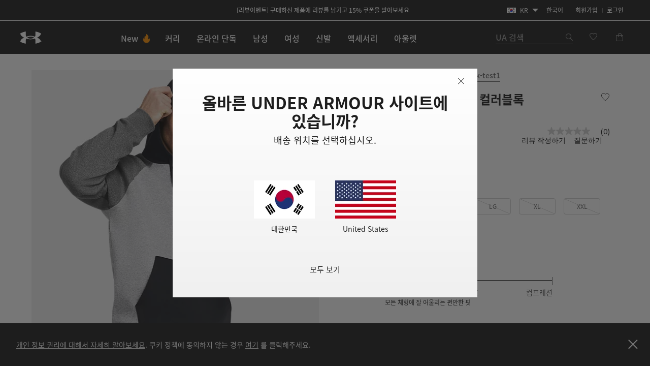

--- FILE ---
content_type: text/html;charset=UTF-8
request_url: https://www.underarmour.co.kr/ko-kr/p/image-check-test1/ua_%EB%9D%BC%EC%9D%B4%EB%B2%8C_%ED%94%8C%EB%A6%AC%EC%8A%A4_%EC%BB%AC%EB%9F%AC%EB%B8%94%EB%A1%9D/1383095.html
body_size: 67018
content:
<!DOCTYPE html>
<html lang="ko" >
<head>










<link rel="canonical" href="https://www.underarmour.co.kr/ko-kr/p/image-check-test1/ua_%EB%9D%BC%EC%9D%B4%EB%B2%8C_%ED%94%8C%EB%A6%AC%EC%8A%A4_%EC%BB%AC%EB%9F%AC%EB%B8%94%EB%A1%9D/1383095.html"/>









<meta charset=UTF-8>

<meta http-equiv="x-ua-compatible" content="ie=edge">

<meta name="viewport" content="width=device-width, initial-scale=1.0, minimum-scale=1, maximum-scale=1, user-scalable=no">


    <link rel="preconnect" href="https://tags.tiqcdn.com" />

<link rel="preconnect" href="https://underarmour.scene7.com" />

<link rel="preload" as="style" href="/on/demandware.static/Sites-KR-Site/-/ko_KR/v1768328540380/css/fonts.css">
<link rel="preload" as="style" href="/on/demandware.static/Sites-KR-Site/-/ko_KR/v1768328540380/css/normalize.css">
<link rel="preload" as="style" href="/on/demandware.static/Sites-KR-Site/-/ko_KR/v1768328540380/css/style.css">

    <link rel="preload" as="script" href="https://tags.tiqcdn.com/utag/underarmour/international/prod/utag.sync.js">





    
    


    <title>UA 라이벌 플리스 컬러블록 | 언더아머 코리아</title>


<meta name="description" content="UA 라이벌 플리스 컬러블록 구매하기"/>
<meta name="keywords" content="언더아머 공식 온라인스토어 | 스포츠 의류, 운동화 &amp; 액세서리"/>
<meta name="format-detection" content="telephone=no">







    
        
            <meta name="og:image:alt" content="UA 라이벌 플리스 컬러블록" />
        
    

    
        
            <meta name="og:image:width" content="256" />
        
    

    
        
            <meta name="og:type" content="website" />
        
    

    
        
            <meta name="og:site_name" content="언더아머 코리아" />
        
    

    
        
            <meta name="og:title" content="UA 라이벌 플리스 컬러블록 | 언더아머 코리아" />
        
    

    
        
            <meta name="og:image:height" content="256" />
        
    

    
        
            <meta name="og:image:type" content="image/webp" />
        
    

    
        
            <meta name="og:description" content="UA 라이벌 플리스 컬러블록 구매하기 | 언더아머 코리아" />
        
    

    
        
            <meta name="og:url" content="https://www.underarmour.co.kr/ko-kr/p/image-check-test1/ua_%EB%9D%BC%EC%9D%B4%EB%B2%8C_%ED%94%8C%EB%A6%AC%EC%8A%A4_%EC%BB%AC%EB%9F%AC%EB%B8%94%EB%A1%9D/1383095.html" />
        
    


<link rel="icon" type="image/png" sizes="16x16" href="/on/demandware.static/Sites-KR-Site/-/default/dw78377281/images/favicons/favicon-16x16.png">
<link rel="icon" type="image/png" sizes="32x32" href="/on/demandware.static/Sites-KR-Site/-/default/dw8310f77c/images/favicons/favicon-32x32.png">
<link rel="icon" type="image/png" sizes="48x48" href="/on/demandware.static/Sites-KR-Site/-/default/dwd3e8c7e7/images/favicons/favicon-48x48.png">
<link rel="icon" type="image/png" sizes="96x96" href="/on/demandware.static/Sites-KR-Site/-/default/dwdb9b80b6/images/favicons/favicon-96x96.png">
<link rel="icon" type="image/png" sizes="128x128" href="/on/demandware.static/Sites-KR-Site/-/default/dw21390552/images/favicons/favicon-128.png">
<link rel="icon" type="image/png" sizes="196x196" href="/on/demandware.static/Sites-KR-Site/-/default/dw5ebf70e4/images/favicons/favicon-196x196.png">

<!-- TOP-8130 - support *-precomposed icons for max compatibility / performance -->
<link rel="apple-touch-icon-precomposed" sizes="180x180" href="/on/demandware.static/Sites-KR-Site/-/default/dw39277f6b/images/favicons//apple-touch-icon-180x180-precomposed.png">
<link rel="apple-touch-icon" sizes="180x180" href="/on/demandware.static/Sites-KR-Site/-/default/dwb619b6ca/images/favicons//apple-touch-icon-180x180.png">
<link rel="apple-touch-icon-precomposed" sizes="152x152" href="/on/demandware.static/Sites-KR-Site/-/default/dwb0c400af/images/favicons//apple-touch-icon-152x152-precomposed.png">
<link rel="apple-touch-icon" sizes="152x152" href="/on/demandware.static/Sites-KR-Site/-/default/dw9ae0ebfe/images/favicons//apple-touch-icon-152x152.png">
<link rel="apple-touch-icon-precomposed" sizes="144x144" href="/on/demandware.static/Sites-KR-Site/-/default/dwd7dbe399/images/favicons//apple-touch-icon-144x144-precomposed.png">
<link rel="apple-touch-icon" sizes="144x144" href="/on/demandware.static/Sites-KR-Site/-/default/dw5a0e14d9/images/favicons//apple-touch-icon-144x144.png">
<link rel="apple-touch-icon-precomposed" sizes="120x120" href="/on/demandware.static/Sites-KR-Site/-/default/dweb6463ab/images/favicons//apple-touch-icon-120x120-precomposed.png">
<link rel="apple-touch-icon" sizes="120x120" href="/on/demandware.static/Sites-KR-Site/-/default/dw3abe0783/images/favicons//apple-touch-icon-120x120.png">
<link rel="apple-touch-icon-precomposed" sizes="114x114" href="/on/demandware.static/Sites-KR-Site/-/default/dwb082fb78/images/favicons//apple-touch-icon-114x114-precomposed.png">
<link rel="apple-touch-icon" sizes="114x114" href="/on/demandware.static/Sites-KR-Site/-/default/dwf089ed85/images/favicons//apple-touch-icon-114x114.png">
<link rel="apple-touch-icon-precomposed" sizes="76x76" href="/on/demandware.static/Sites-KR-Site/-/default/dw81ce7fd5/images/favicons//apple-touch-icon-76x76-precomposed.png">
<link rel="apple-touch-icon" sizes="76x76" href="/on/demandware.static/Sites-KR-Site/-/default/dwe0afe29e/images/favicons//apple-touch-icon-76x76.png">
<link rel="apple-touch-icon-precomposed" sizes="72x72" href="/on/demandware.static/Sites-KR-Site/-/default/dwbe6c1a05/images/favicons//apple-touch-icon-72x72-precomposed.png">
<link rel="apple-touch-icon" sizes="72x72" href="/on/demandware.static/Sites-KR-Site/-/default/dw5fa0e7ea/images/favicons//apple-touch-icon-72x72.png">
<link rel="apple-touch-icon" sizes="60x60" href="/on/demandware.static/Sites-KR-Site/-/default/dw858ee34b/images/favicons//apple-touch-icon-60x60.png">
<link rel="apple-touch-icon" sizes="57x57" href="/on/demandware.static/Sites-KR-Site/-/default/dw26e4b0a0/images/favicons//apple-touch-icon-57x57.png">
<link rel="apple-touch-icon-precomposed" href="/on/demandware.static/Sites-KR-Site/-/default/dw03e213f0/images/favicons//apple-touch-icon-precomposed.png">
<link rel="apple-touch-icon" href="/on/demandware.static/Sites-KR-Site/-/default/dw64f932da/images/favicons//apple-touch-icon.png">

<link rel='mask-icon' href='/on/demandware.static/Sites-KR-Site/-/default/dw0dd9b720/images/favicons/favicon-16x16.svg' color='#000'>

<link rel="stylesheet" href="/on/demandware.static/Sites-KR-Site/-/ko_KR/v1768328540380/css/fonts.css" />
<link rel="stylesheet" href="/on/demandware.static/Sites-KR-Site/-/ko_KR/v1768328540380/css/normalize.css" />
<link rel="stylesheet" href="/on/demandware.static/Sites-KR-Site/-/ko_KR/v1768328540380/css/style.css" />




     <link rel="stylesheet" href="/on/demandware.static/Sites-KR-Site/-/ko_KR/v1768328540380/css/product/detail.css"  />



    <meta name="google-site-verification" content="AvU2-uM0iq2lr6gn1T1e09WnIP-M7A5fcyMtm_DGhDk" />


<script>
(function () {
    window.uaDatalayer = { action: function(){}, applyPageData: function(){}, clearPageData: function(){}, logging: function(){}, getPageData: function(){}, applyNextPageData: function(){} };
})();
</script>

    <script src="https://tags.tiqcdn.com/utag/underarmour/international/prod/utag.sync.js"></script>















<link rel="preconnect" href="//sitegenesis.production.ua.coremedia.cloud" />
<link href="//sitegenesis.production.ua.coremedia.cloud/resource/themes/under-armour/css/ua-4672-123.css" rel="preload" as="style" >
<link href="//sitegenesis.production.ua.coremedia.cloud/resource/themes/under-armour/css/ua-4672-123.css" rel="stylesheet" ><link href="//sitegenesis.production.ua.coremedia.cloud/resource/settings/options/settings/web%20resources/moduleTweaks-348110-124.css" rel="preload" as="style" >
<link href="//sitegenesis.production.ua.coremedia.cloud/resource/settings/options/settings/web%20resources/moduleTweaks-348110-124.css" rel="stylesheet" >
  <meta name="coremedia_content_id" content="3179006"   >


<input type="hidden" value="&quot;(&lt;body)|(&lt;iframe)|(\\.js$)|(javascript)|(&lt;script&gt;)|(&lt;\/script&gt;)|(&lt;script\/&gt;)|(&lt;script)|(script&gt;)|(script\/&gt;)|(&lt;img)|(vbscript)|(msgbox)|(alert())|&lt;.?&gt;\\gmi|\\(.?\\) ?\\gmi|(&lt;)|(&gt;)\\gmi&quot;" name="xssRegex" message="해당 필드에는 특수문자를 입력하실 수 없습니다." /> 
<input type="hidden" name="caretRegexError" message="잘못된 문자입니다" />

<script type="text/javascript">//<!--
/* <![CDATA[ (head-active_data.js) */
var dw = (window.dw || {});
dw.ac = {
    _analytics: null,
    _events: [],
    _category: "",
    _searchData: "",
    _anact: "",
    _anact_nohit_tag: "",
    _analytics_enabled: "true",
    _timeZone: "Asia/Seoul",
    _capture: function(configs) {
        if (Object.prototype.toString.call(configs) === "[object Array]") {
            configs.forEach(captureObject);
            return;
        }
        dw.ac._events.push(configs);
    },
	capture: function() { 
		dw.ac._capture(arguments);
		// send to CQ as well:
		if (window.CQuotient) {
			window.CQuotient.trackEventsFromAC(arguments);
		}
	},
    EV_PRD_SEARCHHIT: "searchhit",
    EV_PRD_DETAIL: "detail",
    EV_PRD_RECOMMENDATION: "recommendation",
    EV_PRD_SETPRODUCT: "setproduct",
    applyContext: function(context) {
        if (typeof context === "object" && context.hasOwnProperty("category")) {
        	dw.ac._category = context.category;
        }
        if (typeof context === "object" && context.hasOwnProperty("searchData")) {
        	dw.ac._searchData = context.searchData;
        }
    },
    setDWAnalytics: function(analytics) {
        dw.ac._analytics = analytics;
    },
    eventsIsEmpty: function() {
        return 0 == dw.ac._events.length;
    }
};
/* ]]> */
// -->
</script>
<script type="text/javascript">//<!--
/* <![CDATA[ (head-cquotient.js) */
var CQuotient = window.CQuotient = {};
CQuotient.clientId = 'aara-KR';
CQuotient.realm = 'BFGP';
CQuotient.siteId = 'KR';
CQuotient.instanceType = 'prd';
CQuotient.locale = 'ko_KR';
CQuotient.fbPixelId = '__UNKNOWN__';
CQuotient.activities = [];
CQuotient.cqcid='';
CQuotient.cquid='';
CQuotient.cqeid='';
CQuotient.cqlid='';
CQuotient.apiHost='api.cquotient.com';
/* Turn this on to test against Staging Einstein */
/* CQuotient.useTest= true; */
CQuotient.useTest = ('true' === 'false');
CQuotient.initFromCookies = function () {
	var ca = document.cookie.split(';');
	for(var i=0;i < ca.length;i++) {
	  var c = ca[i];
	  while (c.charAt(0)==' ') c = c.substring(1,c.length);
	  if (c.indexOf('cqcid=') == 0) {
		CQuotient.cqcid=c.substring('cqcid='.length,c.length);
	  } else if (c.indexOf('cquid=') == 0) {
		  var value = c.substring('cquid='.length,c.length);
		  if (value) {
		  	var split_value = value.split("|", 3);
		  	if (split_value.length > 0) {
			  CQuotient.cquid=split_value[0];
		  	}
		  	if (split_value.length > 1) {
			  CQuotient.cqeid=split_value[1];
		  	}
		  	if (split_value.length > 2) {
			  CQuotient.cqlid=split_value[2];
		  	}
		  }
	  }
	}
}
CQuotient.getCQCookieId = function () {
	if(window.CQuotient.cqcid == '')
		window.CQuotient.initFromCookies();
	return window.CQuotient.cqcid;
};
CQuotient.getCQUserId = function () {
	if(window.CQuotient.cquid == '')
		window.CQuotient.initFromCookies();
	return window.CQuotient.cquid;
};
CQuotient.getCQHashedEmail = function () {
	if(window.CQuotient.cqeid == '')
		window.CQuotient.initFromCookies();
	return window.CQuotient.cqeid;
};
CQuotient.getCQHashedLogin = function () {
	if(window.CQuotient.cqlid == '')
		window.CQuotient.initFromCookies();
	return window.CQuotient.cqlid;
};
CQuotient.trackEventsFromAC = function (/* Object or Array */ events) {
try {
	if (Object.prototype.toString.call(events) === "[object Array]") {
		events.forEach(_trackASingleCQEvent);
	} else {
		CQuotient._trackASingleCQEvent(events);
	}
} catch(err) {}
};
CQuotient._trackASingleCQEvent = function ( /* Object */ event) {
	if (event && event.id) {
		if (event.type === dw.ac.EV_PRD_DETAIL) {
			CQuotient.trackViewProduct( {id:'', alt_id: event.id, type: 'raw_sku'} );
		} // not handling the other dw.ac.* events currently
	}
};
CQuotient.trackViewProduct = function(/* Object */ cqParamData){
	var cq_params = {};
	cq_params.cookieId = CQuotient.getCQCookieId();
	cq_params.userId = CQuotient.getCQUserId();
	cq_params.emailId = CQuotient.getCQHashedEmail();
	cq_params.loginId = CQuotient.getCQHashedLogin();
	cq_params.product = cqParamData.product;
	cq_params.realm = cqParamData.realm;
	cq_params.siteId = cqParamData.siteId;
	cq_params.instanceType = cqParamData.instanceType;
	cq_params.locale = CQuotient.locale;
	
	if(CQuotient.sendActivity) {
		CQuotient.sendActivity(CQuotient.clientId, 'viewProduct', cq_params);
	} else {
		CQuotient.activities.push({activityType: 'viewProduct', parameters: cq_params});
	}
};
/* ]]> */
// -->
</script>


   <script type="application/ld+json">
        [{"@context":"http://schema.org/","@type":"Product","@id":"https://www.underarmour.co.kr/ko-kr/p/image-check-test1/ua_%EB%9D%BC%EC%9D%B4%EB%B2%8C_%ED%94%8C%EB%A6%AC%EC%8A%A4_%EC%BB%AC%EB%9F%AC%EB%B8%94%EB%A1%9D/1383095.html","productID":"1383095","name":"UA 라이벌 플리스 컬러블록","description":"어떤 활동에서도 보온성을 유지해 줍니다. 가볍고 편하며 정말 부드러운 안감을 느껴보세요.","url":"https://www.underarmour.co.kr/ko-kr/p/image-check-test1/ua_%EB%9D%BC%EC%9D%B4%EB%B2%8C_%ED%94%8C%EB%A6%AC%EC%8A%A4_%EC%BB%AC%EB%9F%AC%EB%B8%94%EB%A1%9D/1383095.html","mpn":"1383095","brand":{"@type":"Brand","name":"UnderArmour"},"image":["https://underarmour.scene7.com/is/image/Underarmour/V5-1383095-011_FC?rp=standard-0pad|pdpMainDesktop&scl=1&fmt=jpg&qlt=85&resMode=sharp2&cache=on,on&bgc=F0F0F0&wid=566&hei=708&size=566,708","https://underarmour.scene7.com/is/image/Underarmour/V5-1383095-011_BC?rp=standard-0pad|pdpMainDesktop&scl=1&fmt=jpg&qlt=85&resMode=sharp2&cache=on,on&bgc=F0F0F0&wid=566&hei=708&size=566,708","https://underarmour.scene7.com/is/image/Underarmour/V5-1383095-011_SIDEDET?rp=standard-0pad|pdpMainDesktop&scl=1&fmt=jpg&qlt=85&resMode=sharp2&cache=on,on&bgc=F0F0F0&wid=566&hei=708&size=566,708","https://underarmour.scene7.com/is/image/Underarmour/PS1383095-011_HF?rp=standard-0pad|pdpMainDesktop&scl=1&fmt=jpg&qlt=85&resMode=sharp2&cache=on,on&bgc=F0F0F0&wid=566&hei=708&size=566,708","https://underarmour.scene7.com/is/image/Underarmour/PS1383095-011_HB?rp=standard-0pad|pdpMainDesktop&scl=1&fmt=jpg&qlt=85&resMode=sharp2&cache=on,on&bgc=F0F0F0&wid=566&hei=708&size=566,708"],"offers":{"url":"https://www.underarmour.co.kr/ko-kr/p/image-check-test1/ua_%EB%9D%BC%EC%9D%B4%EB%B2%8C_%ED%94%8C%EB%A6%AC%EC%8A%A4_%EC%BB%AC%EB%9F%AC%EB%B8%94%EB%A1%9D/1383095.html","@type":"Offer","priceCurrency":"KRW","price":"43450","availability":"http://schema.org/OutOfStock"},"audience":{"@type":"SuggestedGender","GenderType":"male"}},{"@context":"http://schema.org/","@type":"ProductGroup","name":"UA 라이벌 플리스 컬러블록","description":"어떤 활동에서도 보온성을 유지해 줍니다. 가볍고 편하며 정말 부드러운 안감을 느껴보세요.","url":"https://www.underarmour.co.kr/ko-kr/p/image-check-test1/ua_%EB%9D%BC%EC%9D%B4%EB%B2%8C_%ED%94%8C%EB%A6%AC%EC%8A%A4_%EC%BB%AC%EB%9F%AC%EB%B8%94%EB%A1%9D/1383095.html","brand":{"@type":"Brand","name":"UnderArmour"},"audience":{"@type":"PeopleAudience","suggestedGender":"male","suggestedAge":{"@type":"QuantitativeValue","minValue":13,"unitCode":"ANN"}},"productGroupID":"UA_라이벌_플리스_컬러블록","hasVariant":[],"offers":{"@type":"Offer","url":"https://www.underarmour.co.kr/ko-kr/p/image-check-test1/ua_%EB%9D%BC%EC%9D%B4%EB%B2%8C_%ED%94%8C%EB%A6%AC%EC%8A%A4_%EC%BB%AC%EB%9F%AC%EB%B8%94%EB%A1%9D/1383095.html","priceCurrency":"KRW","price":43450,"availability":"https://schema.org/InStock","shippingDetails":{"@type":"OfferShippingDetails","shippingPolicy":"https://www.underarmour.co.kr/ko-kr/t/shipping-information.html"},"hasMerchantReturnPolicy":{"@type":"MerchantReturnPolicy","returnPolicyUrl":"https://www.underarmour.co.kr/ko-kr/returns-and-exchanges/"}},"shippingDetails":{"@type":"OfferShippingDetails","shippingPolicy":"https://www.underarmour.co.kr/ko-kr/t/shipping-information.html"},"hasMerchantReturnPolicy":{"@type":"MerchantReturnPolicy","applicableCountry":"KR","returnPolicyCountry":"KR","returnPolicyCategory":"https://schema.org/MerchantReturnFiniteReturnWindow","merchantReturnDays":30,"returnMethod":"https://schema.org/ReturnByMail","returnFees":"https://schema.org/FreeReturn","returnPolicyUrl":"https://www.underarmour.co.kr/ko-kr/returns-and-exchanges/"}}]
    </script>



</head>
<body id="l-body" class="l-body ">
<svg xmlns="http://www.w3.org/2000/svg" xmlns:xlink="http://www.w3.org/1999/xlink" style="display:none">
  <symbol id="i-instagram" viewBox="0 0 100 100" stroke="currentColor">
    <circle stroke-width="6.25" fill="none" cx="50.3" cy="50.1" r="20.9"></circle>
    <circle stroke-width="0" fill="currentColor" cx="76.3" cy="23.9" r="5.9"></circle>
    <path stroke-width="6.25" fill="none" d="M95.2,31.3c-0.4-8.2-2.9-14.5-7.3-19S77,5.4,68.8,4.9C65.3,4.7,59.1,4.6,50,4.6 S34.8,4.7,31.3,4.9c-8.2,0.5-14.6,2.9-19,7.4s-6.9,10.8-7.4,19C4.7,34.8,4.6,41,4.6,50s0.1,15.3,0.3,18.8c0.4,8.2,2.9,14.5,7.3,19 s10.8,6.9,19,7.3c3.5,0.2,9.7,0.3,18.8,0.3s15.2-0.1,18.8-0.3c8.2-0.4,14.5-2.9,19-7.3s6.9-10.8,7.3-19c0.2-3.5,0.3-9.7,0.3-18.8 S95.4,34.8,95.2,31.3z"></path>
  </symbol>
  <symbol id="i-run" viewBox="0 0 100 100" fill="currentColor" stroke-width="0">
        <path d="M71.4,88.6c-0.1,0-0.3-0.1-0.3-0.1C71.2,88.5,71.3,88.5,71.4,88.6"/>
		<path d="M86.7,94.5c0,0-7.2,1.1-21.3-1.4c-18.9-3.3-27-22.2-30.4-28c-5.5-9.4-12.2-10-17.9-16.9
			c-5.7-6.8-12-22.5-6.5-25.2c6.3-0.4,5.1-4.1,8.6-3.6c0.1-0.1,0.2-0.2,0.2-0.3c0.9-2.1,3.1-7,5.5-7.8c0.1,0,0.2-0.1,0.3-0.1
			c0.2,3.1,2.8,3.4,5.9,3.5c3.6,1.5-4.4,18.8-3,31.6c1.4,2.8,8.5,3.7,14,13.1c3.3,5.6,11.4,24.7,31,29.6c9.7,2.5,17.5,1.2,21.2,0.9
			c0.2,0,0.3,0,0.4,0C91.1,93.6,86.7,94.5,86.7,94.5 M95.3,78.4c-2-2.1-4.3-2.7-6.2-3.2c-0.6-0.2-1.2-0.3-1.6-0.5
			c-1.3-0.5-2.4-1-3.3-1.6c-3-2-5.4-5.1-6.7-8.9c-1.8-5.3-2.5-9.6-3.1-13.6c-0.6-3.9-1.2-7.8-2.8-12.5c-1.3-3.8-2.2-5.9-2.9-7.4
			c-0.9-2.1-1.1-2.4-1-4.9c0.1-6.4-4-7.5-5.3-7.8c-1.3-0.3-2.6,0-3.6,1c0,0-2.2,2-4.9,1.9c-0.3,0-0.6,0-0.9-0.1
			c-3.3-0.6-5.7-1.6-6.9-3c-1.2-1.7-1.5-2.8-1.6-4.7c0-0.2,0-0.3-0.1-0.5c-0.1-2.2,0.4-4.3,0.9-5.3c0.6-1.3,0.6-2.8-0.1-4.1
			c-1.2-2.1-3.5-2.4-5.5-2.4c-4.4-0.1-11.3,1.2-16.3,5.1c-0.9,0.7-1.8,1.5-2.6,2.5c-1.4,0.7-3.6,2.6-6,7.7c-1.6,0.5-2.6,1.5-3.2,2.1
			c-0.7,0.7-1.1,1.1-3.1,1.3c-0.5,0-1,0.2-1.4,0.4c-2.1,1-3.6,3.1-4.2,5.7C1.3,33,7.4,45.5,12.2,51.3c2.7,3.3,5.6,5.2,8.3,7.1
			c3.5,2.4,6.5,4.5,9.2,9.2c0.3,0.6,0.7,1.3,1.2,2.1C34.8,77,44,94.2,62.8,97.5c5.8,1,11.2,1.6,16,1.7c4.1,0.1,6.3-0.2,6.5-0.3
			c0.1,0,0.1,0,0.2,0c0.6-0.1,5.7-1.3,10-5.8c0.4-0.4,0.7-0.9,0.9-1.5c1.2-1.7,1.9-3.8,1.9-5.9C98.3,83,97.2,80.3,95.3,78.4"/>
    </symbol>
    <symbol id="i-download" viewBox="0 0 100 100" fill="currentColor" stroke-width="0">
        <path d="M36.4,0.7v39.4l-24.6,0.3l38.8,37.1l0,0h0l0,0l38.8-37.1l-24.6-0.3V0.7H36.4z M11.8,99.3h77.6 V86.7H11.8V99.3z"/>
    </symbol>
    <symbol id="i-connect" viewBox="0 0 100 100">
      <g fill="currentColor" stroke-width="0">
        <polygon points="53.4,73.8 60.4,66.9 53.4,59.9 	"/>
        <polygon points="53.4,26.3 53.4,40.2 60.4,33.2 	"/>
        <path d="M48.9,0.5C27.1,0.5,12,10.8,12,50c0,39.2,15.1,49.5,36.9,49.5c21.8,0,36.9-10.3,36.9-49.5
              C85.8,10.8,70.7,0.5,48.9,0.5z M71.7,66.9L45.4,92.8V59.5L31.7,73.2L26,67.5L43.5,50L26,32.6l5.7-5.7l13.7,13.7V7.2l26.4,25.9
              L54.8,50L71.7,66.9z"/>
        <path d="M84.4,6.9c-0.2-0.4-0.5-0.7-0.6-0.8c1-0.1,1.6-0.7,1.6-1.7c0-0.9-0.6-1.5-2-1.5h-1.8v5.9h1V6.2h0.1l1.7,2.6
		h1.3L84.4,6.9z M82.6,5.5V3.7h0.7c0.8,0,1,0.2,1,0.8c0,0.5-0.3,1-1.3,1H82.6z"/>
	    </g>
      <circle stroke="currentColor" stroke-width="1.2" fill="transparent" cx="83.3" cy="5.9" r="4.9"/>
    </symbol>

    <symbol id="i-shop" viewBox="0 0 100 100" stroke="currentColor" fill="none" stroke-width="6.2119" stroke-miterlimit="10">
    <path class="st0" d="M51.5,40.6C59.1,39.8,65,33.5,65,25.7c0-8.3-6.7-15-15-15s-15,6.7-15,15c0,1.3,0.1,4.5,0.1,4.5"></path>
    <path class="st0" d="M37.8,55.2L6.5,84.1c0,0-1.7,9,7.8,9c7,0,35.7,0,35.7,0s28.7,0,35.7,0c9.3,0,7.8-9,7.8-9L51.9,40.6h-2.7"></path>
  </symbol>
  <symbol id="upf" viewBox="0 0 100 100" stroke="currentColor" fill="none" stroke-width="6.25" stroke-linejoin="round" stroke-linecap="round">
      <path d="M9,62.2H91"/>
      <path d="M50,21.4v11.4 M21.1,33.3l8,8 M78.9,33.3l-8,8"/>
      <path d="M77.9,62.2c0-15.4-12.5-28-27.9-28c-15.5,0-27.9,12.5-27.9,28"/>
      <path d="M30.9,16.2L38.7,35 M4,43.1l18.8,7.8 M96,43.1l-18.8,7.8 M69.1,16.2L61.3,35"/>
  </symbol>
  <symbol id="i-upf30" viewBox="0 0 100 100" fill="currentColor" stroke-width="0">
    <use xlink:href="#upf" />
    <path d="M48.3,86.5c0,0.9-0.1,1.6-0.4,2.3c-0.9,2.1-3,3.1-6.3,3.1c-1.6,0-2.9-0.3-4-0.8c-1.1-0.5-1.9-1.3-2.3-2.3
      c-0.4-1-0.7-2.3-0.7-3.8h3.5c0,1,0.1,1.7,0.4,2.3c0.5,1,1.4,1.6,2.9,1.6c0.7,0,1.3-0.1,1.8-0.4c0.5-0.2,0.8-0.6,1.1-1.1
      c0.2-0.3,0.2-0.8,0.2-1.3c0-0.4-0.1-0.9-0.3-1.2c-0.2-0.5-0.7-0.9-1.2-1.1c-0.6-0.2-1.3-0.3-2.2-0.3h-0.7v-2.6h0.7
      c1.7,0,2.8-0.5,3.2-1.4c0.1-0.1,0.1-0.3,0.1-0.4c0-0.1,0-0.3,0-0.5c0-0.4-0.1-0.8-0.2-1.1c-0.4-0.9-1.3-1.3-2.6-1.3
      c-1.4,0-2.3,0.5-2.8,1.4c-0.2,0.4-0.3,0.9-0.3,1.4h-3.4c0-1,0.2-1.9,0.5-2.6c0.5-1,1.2-1.8,2.3-2.3c1.1-0.5,2.4-0.8,3.9-0.8
      s2.7,0.3,3.7,0.8s1.7,1.2,2.1,2.1c0.3,0.6,0.4,1.3,0.4,2c0,0.6-0.1,1.2-0.3,1.7c-0.4,1.1-1.3,1.8-2.7,2.2c1.5,0.4,2.6,1.1,3.1,2.3
      C48.1,85,48.3,85.7,48.3,86.5z"/>
    <path d="M53.5,90.9c-1.1-0.7-1.9-1.6-2.5-2.9c-0.6-1.5-0.9-3.2-0.9-5.3c0-2.1,0.3-3.9,0.9-5.3
      c0.6-1.3,1.4-2.2,2.5-2.9c1.1-0.7,2.4-1,4-1c1.6,0,2.9,0.3,4,1c1.1,0.7,1.9,1.6,2.5,2.9c0.6,1.5,0.9,3.2,0.9,5.3
      c0,2.1-0.3,3.9-0.9,5.3c-0.6,1.3-1.4,2.2-2.5,2.9c-1.1,0.7-2.4,1-4,1C55.9,91.9,54.6,91.5,53.5,90.9z M59.5,88.2
      c0.5-0.3,0.9-0.8,1.2-1.4c0.2-0.4,0.3-1,0.4-1.6c0.1-0.6,0.1-1.5,0.1-2.6s0-1.9-0.1-2.6s-0.2-1.2-0.4-1.6
      c-0.3-0.6-0.7-1.1-1.2-1.4s-1.1-0.5-1.9-0.5s-1.4,0.2-2,0.5c-0.5,0.3-0.9,0.8-1.2,1.4c-0.2,0.4-0.3,1-0.4,1.6
      c-0.1,0.7-0.1,1.5-0.1,2.6c0,1,0,1.9,0.1,2.6c0.1,0.7,0.2,1.2,0.4,1.6c0.3,0.6,0.7,1,1.2,1.3c0.5,0.3,1.2,0.5,2,0.5
      S59,88.5,59.5,88.2z"/>
  </symbol>
  <symbol id="i-upf40" viewBox="0 0 100 100" fill="currentColor" stroke-width="0">
    <use xlink:href="#upf" />
    <path d="M49.6,87.6h-2.5v3.9h-3.6v-3.9H33.3v-0.1l7.2-13.6h6.6v10.7h2.5V87.6z M43.5,84.6v-9.4h0l-4.8,9.4H43.5z"/>
    <path d="M54.2,90.9c-1.1-0.7-1.9-1.6-2.5-2.9c-0.6-1.5-0.9-3.2-0.9-5.3c0-2.1,0.3-3.9,0.9-5.3
      c0.6-1.3,1.4-2.2,2.5-2.9c1.1-0.7,2.4-1,4-1s2.9,0.3,4,1c1.1,0.7,1.9,1.6,2.5,2.9c0.6,1.5,0.9,3.2,0.9,5.3c0,2.1-0.3,3.9-0.9,5.3
      c-0.6,1.3-1.4,2.2-2.5,2.9c-1.1,0.7-2.4,1-4,1S55.3,91.5,54.2,90.9z M60.2,88.2c0.5-0.3,0.9-0.8,1.2-1.4c0.2-0.4,0.3-1,0.4-1.6
      c0.1-0.6,0.1-1.5,0.1-2.6s0-1.9-0.1-2.6s-0.2-1.2-0.4-1.6c-0.3-0.6-0.7-1.1-1.2-1.4s-1.1-0.5-1.9-0.5s-1.4,0.2-2,0.5
      s-0.9,0.8-1.2,1.4c-0.2,0.4-0.3,1-0.4,1.6c-0.1,0.7-0.1,1.5-0.1,2.6c0,1,0,1.9,0.1,2.6c0.1,0.7,0.2,1.2,0.4,1.6
      c0.3,0.6,0.7,1,1.2,1.3c0.5,0.3,1.2,0.5,2,0.5S59.7,88.5,60.2,88.2z"/>
  </symbol>
  <symbol id="i-upf45" viewBox="0 0 100 100" fill="currentColor" stroke-width="0">
    <use xlink:href="#upf" />
    <path d="M43.3,87.6h-2.5v3.9h-3.6v-3.9H27.1v-0.1l7.2-13.6h6.6v10.7h2.5V87.6z M37.3,84.6v-9.4h0l-4.8,9.4H37.3z"/>
    <path d="M45.1,88.7c-0.4-0.9-0.6-2.1-0.6-3.4H48c0,0.8,0.1,1.5,0.4,2.1c0.4,1,1.4,1.5,2.7,1.5c1.4,0,2.3-0.5,2.8-1.6
      c0.2-0.4,0.3-0.9,0.3-1.5c0-0.6-0.1-1.1-0.3-1.6c-0.3-0.7-0.9-1.2-1.7-1.5c-0.8-0.3-1.9-0.5-3.1-0.5c-0.6,0-1.3,0-2,0.1
      s-1.3,0.2-1.8,0.3l1.5-8.8h10.5L56.5,77h-6.9L49,80.1c0.8-0.2,1.6-0.2,2.4-0.2c1.4,0,2.7,0.3,3.7,0.8c1,0.5,1.8,1.3,2.2,2.4
      c0.4,0.9,0.6,1.8,0.6,2.8c0,1.1-0.2,2-0.6,2.8c-0.5,1.1-1.2,1.9-2.3,2.4c-1,0.6-2.3,0.8-3.8,0.8C48.1,91.9,46,90.8,45.1,88.7z"/>
    <path d="M71.8,85.5h-4.6v4.7h-2.8v-4.7h-4.6v-2.7h4.6v-4.6h2.8v4.6h4.6V85.5z"/>
  </symbol>
  <symbol id="i-upf50" viewBox="0 0 100 100" fill="currentColor" stroke-width="0">
    <use xlink:href="#upf" />
    <path d="M28.3,88.7c-0.4-0.9-0.6-2.1-0.6-3.4h3.5c0,0.8,0.1,1.5,0.4,2.1c0.4,1,1.4,1.5,2.7,1.5c1.4,0,2.3-0.5,2.8-1.6
      c0.2-0.4,0.3-0.9,0.3-1.5c0-0.6-0.1-1.1-0.3-1.6c-0.3-0.7-0.9-1.2-1.7-1.5c-0.8-0.3-1.9-0.5-3.1-0.5c-0.6,0-1.3,0-2,0.1
      s-1.3,0.2-1.8,0.3l1.5-8.8h10.5L39.8,77h-6.9l-0.6,3.1c0.8-0.2,1.6-0.2,2.4-0.2c1.4,0,2.7,0.3,3.7,0.8c1,0.5,1.8,1.3,2.2,2.4
      c0.4,0.9,0.6,1.8,0.6,2.8c0,1.1-0.2,2-0.6,2.8c-0.5,1.1-1.2,1.9-2.3,2.4c-1,0.6-2.3,0.8-3.8,0.8C31.3,91.9,29.3,90.8,28.3,88.7z"
      />
    <path d="M46.2,90.9c-1.1-0.7-1.9-1.6-2.5-2.9c-0.6-1.5-0.9-3.2-0.9-5.3c0-2.1,0.3-3.9,0.9-5.3
      c0.6-1.3,1.4-2.2,2.5-2.9c1.1-0.7,2.4-1,4-1c1.6,0,2.9,0.3,4,1c1.1,0.7,1.9,1.6,2.5,2.9c0.6,1.5,0.9,3.2,0.9,5.3
      c0,2.1-0.3,3.9-0.9,5.3c-0.6,1.3-1.4,2.2-2.5,2.9c-1.1,0.7-2.4,1-4,1C48.7,91.9,47.3,91.5,46.2,90.9z M52.2,88.2
      c0.5-0.3,0.9-0.8,1.2-1.4c0.2-0.4,0.3-1,0.4-1.6c0.1-0.6,0.1-1.5,0.1-2.6s0-1.9-0.1-2.6s-0.2-1.2-0.4-1.6
      c-0.3-0.6-0.7-1.1-1.2-1.4s-1.1-0.5-1.9-0.5c-0.8,0-1.4,0.2-2,0.5c-0.5,0.3-0.9,0.8-1.2,1.4c-0.2,0.4-0.3,1-0.4,1.6
      c-0.1,0.7-0.1,1.5-0.1,2.6c0,1,0,1.9,0.1,2.6s0.2,1.2,0.4,1.6c0.3,0.6,0.7,1,1.2,1.3c0.5,0.3,1.2,0.5,2,0.5
      C51,88.7,51.7,88.5,52.2,88.2z"/>
    <path d="M71.9,85.5h-4.6v4.7h-2.8v-4.7h-4.6v-2.7h4.6v-4.6h2.8v4.6h4.6V85.5z"/>
  </symbol>
  <symbol id="i-waterproof" viewBox="0 0 100 100" stroke="currentColor" fill="none" stroke-width="6.25" stroke-linecap="round">
    <path d="M94.9,25L5.2,85.9"/>
    <path d="M23.2,60.7c0-16.8,26.8-47.8,26.8-47.8s7.7,8.9,14.8,19.7"/>
    <path d="M74.7,50.9c1.3,3.5,2.1,6.9,2.1,9.8c0,16.2-15,25.5-26.8,25.5c-5.7,0-12.3-2.2-17.5-6.3"/>
  </symbol>
  <symbol id="i-water-resistant" viewBox="0 0 100 100" stroke="currentColor" fill="none" stroke-width="6" stroke-linecap="round">
    <path d="M50,66.6c11.8,0,21.3-9.5,21.3-21.3c0-4.2-1.4-8.6-3.7-11.9c-0.2-0.3-0.4-0.6-0.6-0.8L50,8.4L32.9,32.5
    c-0.2,0.3-0.4,0.5-0.6,0.8c-2.3,3.3-3.7,7.7-3.7,11.9C28.7,57,38.2,66.6,50,66.6z"/>
    <line x1="95.1" y1="91.1" x2="4.9" y2="91.1"/>
    <line x1="4.8" y1="64" x2="21.9" y2="81.1"/>
    <line x1="25.7" y1="68.6" x2="38.2" y2="81.1"/>
    <line x1="95.2" y1="64" x2="78.1" y2="81.1"/>
    <line x1="74.3" y1="68.6" x2="61.8" y2="81.1"/>
  </symbol>
  <symbol id="i-anti-odor" viewBox="0 0 100 100" stroke="currentColor" fill="none" stroke-width="6.25" stroke-linecap="round" stroke-linejoin="round">
    <polyline points="4,59.5 4,71.7 50,96 96,71.7 96,59.5 "/>
    <polyline points="19.5,51.3 4,59.5 50,83.7 96,59.5 80.5,51.3 "/>
    <path d="M34.7,4l6.7,17.3c0.6,1.4,0.4,3-0.4,4.3l-8.7,13.5c-0.8,1.3-1,2.9-0.4,4.3l5.8,15"/>
    <path d="M50.4,58.4l-5.3-13.6c-0.6-1.4-0.4-3,0.5-4.3L54.4,27c0.8-1.3,1-2.9,0.4-4.3L48.2,5.4"/>
    <path d="M63.4,58.4l-4.7-12.2c-0.6-1.4-0.4-3,0.4-4.3l8.7-13.5c0.8-1.3,1-2.9,0.4-4.3L61.6,6.8"/>
    <line x1="91.7" y1="31.8" x2="8.3" y2="88.5"/>
  </symbol>
  <symbol id="i-anti-glare" viewBox="0 0 100 100" stroke="currentColor" fill="none" stroke-width="6" stroke-linecap="round" stroke-miterlimit="10" stroke-linejoin="round">
    <polyline points="4.3,65.2 4.3,75.4 50,95.7 95.7,75.4 95.7,65.2   "/>
    <polygon points="95.7,65.2 50,45.4 4.3,65.2 50,85.1   "/>
    <line x1="48.4" y1="69.5" x2="63.4" y2="58.9"/>
    <line x1="48.5" y1="34.8" x2="48.3" y2="69.7"/>
    <path d="M54.9,15.5c0-3.8-3.2-6.8-6.9-6.8c-3.8,0.1-6.8,3.2-6.8,7"/>
    <line x1="43.2" y1="4.4" x2="45.1" y2="9"/>
    <line x1="36.6" y1="11.1" x2="41.3" y2="12.9"/>
    <line x1="59.2" y1="10.8" x2="54.6" y2="12.8"/>
    <line x1="52.5" y1="4.3" x2="50.7" y2="8.9"/>
    <path d="M41.1,15.7c0.1,3.8,3.2,6.8,7,6.8c3.8,0,6.8-3.2,6.8-7"/>
    <line x1="52.8" y1="26.9" x2="50.9" y2="22.3"/>
    <line x1="59.3" y1="20.2" x2="54.7" y2="18.3"/>
    <line x1="36.8" y1="20.5" x2="41.4" y2="18.5"/>
    <line x1="43.5" y1="27" x2="45.3" y2="22.4"/>
    <polyline points="84.7,35.9 94.5,36.4 91.9,45.8   "/>
    <line x1="92.4" y1="37.8" x2="76.5" y2="49.6"/>
  </symbol>
  <symbol id="i-insulated-reactive" viewBox="0 0 100 100" stroke="currentColor" fill="none" stroke-width="6.25" stroke-linecap="round" stroke-linejoin="round">
    <path d="M18.9,64.4L4.1,72.1l46.1,24.1l46.1-24.1l-14.8-7.7"/>
    <path d="M4.1,43.9v12.8l46.1,24.1l46.1-24.1V43.9"/>
    <path d="M19.1,36.1L4.1,43.9L50.2,68l46.1-24.1l-15-7.9"/>
    <line x1="22.5" y1="53.5" x2="22.5" y2="66.2"/>
    <line x1="77.8" y1="53.5" x2="77.8" y2="66.5"/>
    <polygon points="96.2,28.2 50.1,4.1 4.1,28.2 50.1,52.3  "/>
    <line x1="50.2" y1="68" x2="50.2" y2="80.8"/>
  </symbol>
  <symbol id="i-insulated" viewBox="0 0 100 100" stroke="currentColor" fill="none" stroke-width="6.25" stroke-linecap="round" stroke-linejoin="round">
    <use xlink:href="#i-insulated-reactive" width="100" x="0" y="0" />
    <line x1="62.6" y1="45.9" x2="77.8" y2="53.5"/>
    <line x1="37.3" y1="45.6" x2="22.5" y2="53.5"/>
    <line x1="50.2" y1="52.3" x2="50.2" y2="68"/>
  </symbol>
  <symbol id="i-packable" viewBox="0 0 100 100" stroke="currentColor" fill="none" stroke-width="6.25" stroke-linecap="round" stroke-linejoin="round">
    <path d="M78.7,65.9l1.2,12.4l-12.4-0.7 M3.4,3.4l76.6,75"/>
    <path d="M3.4,3.4l93.3,0v93.3H3.4V3.4z"/>
    <g stroke-dasharray="3.4548,8.6384">
      <path d="M59.4,45.8l33.2,0"/>
      <path d="M46.2,60.4l0,28.3"/>
    </g>
  </symbol>
  <symbol id="i-easy-access" viewBox="0 0 100 100" stroke="currentColor" fill="none" stroke-width="6.25" stroke-linecap="round" stroke-linejoin="round">
    <path d="M24.3,53.9H11.2v42.5h84.9V10.9H59.9C59.9,43.5,49.8,53.9,24.3,53.9z"/>
    <path d="M37.2,25l1.1,11.5L26.7,36 M3.9,3.7l34.3,32.9"/>
    <path stroke-dasharray="6.5222,12.1374" d="M25.1,10.9l34.8,0"/>
    <path stroke-dasharray="6.0671,10.6182" d="M11.2,22.8l0,29.7"/>
  </symbol>
  <symbol id="i-chafe-free" viewBox="0 0 100 100" stroke="currentColor" fill="none" stroke-width="6.25" stroke-linecap="round" stroke-linejoin="round">
    <path d="M95.8,31.6L95.8,31.6c-10.6,4.5-20.3,10.6-28.9,17.9"/>
    <path d="M84.5,27.9l11.8,3.6L91,42.6 M4.2,68L4.2,68c10.6-4.5,20.3-10.6,28.9-17.9"/>
    <polyline points="15.5,71.8 3.7,68.2 9,57.1   "/>
    <g stroke-dasharray="7.1923,9.8306">
      <path d="M37.1,90.3L37.1,90.3c4.8-11.2,11.3-21.5,19.3-30.4c0.7-0.8,4.5-4.7,5.2-5.4"/>
      <path d="M62.9,9.4L62.9,9.4c-4.8,11.2-11.3,21.5-19.3,30.4c-0.7,0.8-4.5,4.7-5.2,5.4"/>
    </g>
  </symbol>
  <symbol id="i-windproof" viewBox="0 0 100 100" stroke="currentColor" fill="none" stroke-width="6.25" stroke-linecap="round" stroke-linejoin="round">
    <polyline points="60,95.2 72.4,95.2 96,50 72.4,4.8 60,4.8 "/>
    <polyline points="55.2,86.1 60,95.2 83.7,50 60,4.8 55.2,14 "/>
    <line x1="4" y1="50.9" x2="56.3" y2="50.9"/>
    <path d="M40.8,28.8c1.2-3.6,4.6-6.3,8.6-6.3c5,0,9,4,9,9c0,5-4,9-9,9H11.1"/>
    <path d="M43,71.8c1,3.3,4.1,5.6,7.7,5.6c4.5,0,8.1-3.6,8.1-8.1c0-4.5-3.6-8.1-8.1-8.1H18.2"/>
  </symbol>
  <symbol id="i-ventilation" viewBox="0 0 100 100" stroke="currentColor" fill="none" stroke-width="6.25" stroke-linejoin="round" stroke-linecap="round">
    <path d="M70.9,89.2L70.9,89.2c-3.2-7.9-5.4-16.1-6.6-24.4"/>
    <path d="M35.7,64.8c-1.1,8.3-3.2,16.5-6.3,24.4"/>
    <polygon points="96.2,47.8 50,23.3 3.8,47.8 50,72.3 "/>
    <path d="M28.9,10.4L28.9,10.4c4.7,11.7,7.2,24,7.7,36.3"/>
    <path d="M70.9,10.4L70.9,10.4c-4.7,11.7-7.2,24-7.7,36.3"/>
    <polyline points="25.4,19.6 28.9,10.4 37.5,15.3 "/>
    <polyline points="74.4,80 70.9,89.2 62.3,84.3 "/>
    <line x1="77.1" y1="47.8" x2="77.1" y2="47.8"/>
    <line x1="22.9" y1="47.8" x2="22.9" y2="47.8"/>
    <line stroke-dasharray="0,10.7793" x1="50" y1="59.7" x2="50" y2="34.4"/>
  </symbol>
  <symbol id="i-reflective" viewBox="0 0 100 100" stroke="currentColor" fill="none" stroke-width="6.25" stroke-linecap="round">
    <path d="M7.8,32.7L33,7.5"/>
    <path d="M76.4,12.1L12.5,76"/>
    <path stroke-dasharray="0,14.3371" d="M78.2,34.3L52.9,59.6"/>
    <g stroke-width="5.6372">
      <path d="M17.3,47.3L17.3,47.3 M7.1,57.5L7.1,57.5"/>
      <path d="M88.3,24.1L88.3,24.1"/>
      <path d="M47.8,64.7L47.8,64.7"/>
    </g>
    <path d="M95.5,41L41.3,95.1 M93,67.5L67.8,92.7 M58.9,5.6L26.8,37.7"/>
    <path d="M38.2,74.3L24.5,88"/>
  </symbol>
  <symbol id="i-fast-drying" viewBox="0 0 100 100" stroke="currentColor" fill="none" stroke-width="6.25" stroke-linejoin="round" stroke-linecap="round">
    <circle stroke-width="1" cx="50.2" cy="49.6" r="6.3"/>
    <g stroke-linecap="butt">
      <path d="M53.7,44.6c2.5-3.7,3.9-6.5,4.5-8.5c0.7-2.8-0.1-5.2-2.4-7.3c5.5,1.5,9.4,3.3,11.7,5.4c3.5,3.2,4.8,7.7-0.7,11
        c-2.6,1.5-6.1,2.7-10.5,3.6"/>
      <path d="M55.2,53.1c3.7,2.5,6.5,3.9,8.5,4.5c2.8,0.7,5.2-0.1,7.3-2.4c-1.5,5.5-3.3,9.4-5.4,11.7
        c-3.2,3.5-7.7,4.8-11-0.7c-1.5-2.6-2.7-6.1-3.6-10.5"/>
      <path d="M46.6,54.6c-2.5,3.7-3.9,6.5-4.5,8.5c-0.7,2.8,0.1,5.2,2.4,7.3c-5.5-1.5-9.4-3.3-11.7-5.4
        c-3.5-3.2-4.8-7.7,0.7-11c2.6-1.5,6.1-2.7,10.5-3.6"/>
      <path d="M45.2,46.1c-3.7-2.5-6.5-3.9-8.5-4.5c-2.8-0.7-5.2,0.1-7.3,2.4c1.5-5.5,3.3-9.4,5.4-11.7
        c3.2-3.5,7.7-4.8,11,0.7c1.5,2.6,2.7,6.1,3.6,10.5"/>
    </g>
    <polyline points="48.4,15.8 40.8,10.9 46.8,4.1  "/>
    <path d="M76.2,79.8c9.7-7.9,15.6-20.1,14.6-33.3c-1.5-21.8-21-38.3-43.4-36.7c-2.1,0.1-4.2,0.4-6.1,0.9"/>
    <polyline points="51.6,84.2 59.2,89.1 53.2,95.9   "/>
    <path d="M23.8,20.2C14.1,28.1,8.2,40.2,9.2,53.4c1.5,21.8,21,38.3,43.4,36.7c2.1-0.1,4.2-0.4,6.1-0.9"/>
  </symbol>
  <symbol id="i-stretchy-upper" viewBox="0 0 100 100" stroke="currentColor" fill="none" stroke-width="6.25" stroke-linejoin="round" stroke-linecap="round">
    <polyline points="62.7,34.5 74.2,33.6 73.3,45.1 "/>
    <polyline points="26.3,45.1 25.4,33.6 36.9,34.5 "/>
    <line stroke-dasharray="5.3858,12.9247" x1="71" y1="63.7" x2="27" y2="63.7"/>
    <path d="M9.6,15.5c26.4,6.7,54.1,6.7,80.5,0h0c-4.3,20.1-6.8,38.3-7.4,45.1c-0.8,9.1-1.8,20.2-3.1,35.9H20.1
      c-1.3-15.7-2.3-26.8-3.1-35.9C16.3,53.8,13.9,35.6,9.6,15.5z"/>
    <line x1="57" y1="50.8" x2="74" y2="33.7"/>
    <line x1="25.6" y1="33.7" x2="42.6" y2="50.8"/>
    <path d="M90.1,15.5v-12c-26.4,6.7-54.1,6.7-80.5,0l0,12"/>
  </symbol>
  <symbol id="i-scent-control" viewBox="0 0 100 100" stroke="currentColor" fill="none" stroke-width="6.25" stroke-linejoin="round" stroke-linecap="round">
    <path d="M11.3,61.9l9.1-4.6c1.1-0.6,2.5-0.6,3.6,0l11.8,6c1.1,0.6,2.4,0.6,3.6,0l4-2"/>
    <path d="M3.8,54.7l16.7-8.6c1.1-0.6,2.5-0.6,3.6,0l11.8,6c1.1,0.6,2.5,0.6,3.6,0l11.8-6"/>
    <path d="M14.1,38.2l6.4-3.3c1.1-0.6,2.4-0.6,3.6,0l11.8,6c1.1,0.6,2.4,0.6,3.6,0l5.9-3"/>
    <polyline points="45.8,89 56.5,89 76.9,50 56.5,11 45.8,11   "/>
    <polyline points="39.2,76.4 45.8,89 66.2,50 45.8,11 39.2,23.7   "/>
    <line x1="78.1" y1="32.4" x2="96" y2="32.4"/>
    <polyline points="88.8,26 96.2,32.4 88.8,38.9   "/>
    <line x1="78.1" y1="67.6" x2="96" y2="67.6"/>
    <polyline points="88.8,61.1 96.2,67.6 88.8,74   "/>
  </symbol>
  <symbol id="i-removable-padding" viewBox="0 0 100 100" stroke="currentColor" fill="none" stroke-width="6.25" stroke-linejoin="round" stroke-linecap="round">
    <path stroke-dasharray="8.3034,10.0267" d="M48.3,13.6c-2-5.7-7.6-10.1-11.5-10.4C32.3,3,21.6,4.6,20.1,31.1c-0.4,6.7,3.4,13.7,4.5,19.9
      c1.3,8,0.2,11.3,0,15.6c-0.3,4.8,0.9,11.6,7.9,12.9"/>
    <path stroke-dasharray="6.9153,6.9153" d="M40.6,79c2.2-0.6,4.5-1.7,5.9-3.4"/>
    <path d="M67.6,15.1c-4.9-0.3-17.1,1.4-18.8,29.7c-0.4,7.1,3,14.4,4.1,21.1c1.5,8.5,1.2,12.2,0.9,16.8
      C53.5,88.1,55,96,64.4,96.5C72.1,96.9,76,91,76.4,84c0.4-6.2-2.6-9-2-19.4C75,54.1,79.3,51.7,80,39.8C81,23.3,74.8,15.5,67.6,15.1z"/>
    <line x1="37.3" y1="22" x2="65.5" y2="40.8"/>
    <polyline points="67.5,34.7 69.7,43.9 60.3,44.6 "/>
  </symbol>
  <symbol id="i-ultra-cushion" viewBox="0 0 100 100" stroke="currentColor" fill="none" stroke-width="6.25" stroke-linejoin="round" stroke-linecap="round">
    <polyline points="10.2,64.5 10.2,75.4 50,96.3 89.8,75.4 89.8,64.5   "/>
    <polyline points="25.9,56.2 10.1,64.5 50,85.3 89.8,64.5 79,58.8   "/>
    <path d="M10.7,35.7l38.6,20.1c0,0,25.6,1.3,38.3-20.1L48.5,17.6C40.6,29.1,27.3,35.9,10.7,35.7v12.4l38.6,20.6
    c0,0,25.6,1.1,38.3-19.8V35.7"/>
    <line x1="51.7" y1="3.4" x2="51.7" y2="39"/>
    <line x1="49.3" y1="55.7" x2="49.3" y2="68.7"/>
    <polyline points="57.7,35 51.4,42.9 45.2,35   "/>
  </symbol>
  <symbol id="i-adaptable" viewBox="0 0 100 100" stroke="currentColor" fill="none" stroke-width="6" stroke-linejoin="round" stroke-linecap="round">
    <polyline points="3.7,44.7 3.7,55.3 50,79.5 96.3,55.3 96.3,44.7  "/>
    <polygon points="96.3,44.7 50,20.5 3.7,44.7 50,69  "/>
    <g stroke-dasharray="8.0689,8.3265">
      <line x1="43.6" y1="31.7" x2="53.8" y2="37"/>
      <line x1="43.7" y1="57.5" x2="53.7" y2="52.3"/>
    </g>
    <line x1="68.6" y1="44.7" x2="57.4" y2="38.9"/>
    <line x1="68.6" y1="44.8" x2="57.9" y2="50.4"/>
    <line x1="39.4" y1="44.7" x2="28.7" y2="39.1"/>
    <line x1="39.4" y1="44.8" x2="29.3" y2="50.1"/>
    <line x1="21.6" y1="54.1" x2="21.6" y2="64.6"/>
    <line x1="36.3" y1="61.8" x2="36.3" y2="72.3"/>
  </symbol>
  <symbol id="i-4way-stretch" viewBox="0 0 100 100" stroke="currentColor" fill="none" stroke-width="6.25" stroke-linejoin="round" stroke-linecap="round">
    <polyline points="56,89.6 50,96.5 44,89.6   "/>
    <path d="M50,58.3L50,58.3c5.4-7.6,12.5-13.7,25.4-16.7c-13.4-2.3-20-7.6-25.4-15c-5.4,7.5-12,12.7-25.4,15
      C37.5,44.6,44.6,50.8,50,58.3L50,58.3z"/>
    <path d="M75.4,42v11.3C64,56,58.1,63,53.7,68.8l-3.7,5l-3.7-5C41.9,63,36,56,24.6,53.3V42"/>
    <polyline points="44,10.4 50,3.5 56,10.4  "/>
    <polyline points="89.1,40.6 96,46.6 89.1,52.5   "/>
    <polyline points="10.9,52.5 4,46.6 10.9,40.6  "/>
  </symbol>
  <symbol id="i-moisture-wicking" viewBox="0 0 100 100" stroke="currentColor" fill="none" stroke-width="6.25" stroke-linejoin="round" stroke-linecap="round">
    <polyline points="19.7,49.8 3.9,56.1 50,74.7 96.1,56.1 80.3,49.8  "/>
    <polygon points="96.1,43.4 50,24.8 3.9,43.4 50,62   "/>
    <line x1="69.7" y1="41.9" x2="69.7" y2="14.2"/>
    <line x1="50" y1="41.9" x2="50" y2="8"/>
    <line x1="30.4" y1="41.9" x2="30.4" y2="14.2"/>
    <polyline points="63.2,19 69.7,11.5 76.1,19   "/>
    <polyline points="43.6,11.3 50,3.9 56.4,11.3  "/>
    <polyline points="23.9,19 30.4,11.5 36.8,19   "/>
    <g stroke-dasharray="0,12.3047">
      <line x1="30" y1="90" x2="30" y2="68.5"/>
      <line x1="70" y1="90" x2="70" y2="68.5"/>
      <line x1="50" y1="96.1" x2="50" y2="74.6"/>
    </g>
  </symbol>
  <symbol id="i-keepsyouwarm" viewBox="0 0 100 100" stroke="currentColor" fill="none" stroke-width="6" stroke-linejoin="round" stroke-linecap="round">
    <polyline points="60.9,13.6 67.9,16.1 70.6,9.1  "/>
    <polyline points="70.6,34.5 73.3,27.5 80.3,30   "/>
    <line x1="73.3" y1="27.6" x2="67.9" y2="16.1"/>
    <polyline points="78.8,12.1 76.3,19.1 83.3,21.8   "/>
    <polyline points="57.9,21.9 64.9,24.5 62.4,31.5   "/>
    <line x1="64.9" y1="24.5" x2="76.3" y2="19.1"/>
    <path d="M46.2,14.2c0-5.4-4.3-9.7-9.7-9.7c-5.4,0-9.7,4.3-9.7,9.7v47.3c-5.2,3.2-8.7,9-8.7,15.6
      c0,10.1,8.2,18.4,18.4,18.4c10.2,0,18.4-8.2,18.4-18.4c0-6.6-3.5-12.3-8.7-15.6V14.2z"/>
    <line x1="36.5" y1="56.3" x2="36.5" y2="69"/>
    <path fill="currentColor" stroke-width="0" d="M46.6,77.1c0-5.6-4.5-10.1-10.1-10.1c-5.6,0-10.1,4.5-10.1,10.1c0,5.6,4.5,10.1,10.1,10.1
      C42.1,87.2,46.6,82.7,46.6,77.1"/>
  </symbol>
  <symbol id="i-keepsyoucool" viewBox="0 0 100 100" stroke="currentColor" fill="none" stroke-width="6" stroke-linejoin="round" stroke-linecap="round">
    <circle cx="70.9" cy="23.4" r="6"/>
    <line x1="65.8" y1="11.4" x2="68" y2="17.4"/>
    <line x1="58.9" y1="18.4" x2="64" y2="22.4"/>
    <line x1="65.8" y1="35.4" x2="67.9" y2="29.4"/>
    <line x1="58.8" y1="28.4" x2="64" y2="24.4"/>
    <line x1="75.8" y1="11.4" x2="73.6" y2="17.4"/>
    <line x1="82.7" y1="18.4" x2="77.6" y2="22.4"/>
    <line x1="75.8" y1="35.4" x2="73.7" y2="29.4"/>
    <line x1="82.8" y1="28.4" x2="77.6" y2="24.4"/>
    <path d="M44.9,61.4V14.5c0-5.3-4.3-9.6-9.5-9.6c-5.3,0-9.5,4.3-9.5,9.6v46.9c-5.1,3.2-8.5,8.9-8.5,15.4
      c0,10.1,8.1,18.2,18,18.2c10,0,18-8.2,18-18.2C53.4,70.3,50,64.7,44.9,61.4z"/>
    <line x1="35.6" y1="16.1" x2="35.6" y2="68"/>
    <path fill="currentColor" stroke-width="0" d="M45.1,75.6c0-5.3-4.3-9.5-9.5-9.5c-5.3,0-9.5,4.3-9.5,9.5c0,5.3,4.3,9.5,9.5,9.5
  C40.8,85.1,45.1,80.8,45.1,75.6"/>
  </symbol>
  <symbol id="i-videotarget1" viewBox="0 0 100 100" fill="currentColor" stroke="currentColor">
    <circle style="fill:none" cx="50" cy="50" r="44"/>
    <polygon style="stroke-width:0;" points="35.2,25.6 78,49.2 36.2,74.4 "/>
  </symbol>
</svg>

<div id="bodyPage" class="l-body-page js-page" data-action="Product-Show" data-querystring="pid=1383095" data-wishlist="/on/demandware.store/Sites-KR-Site/ko_KR/Wishlist-ItemsAjax">


<div class="branch-journeys-top" data-branchkey=""></div>
<div class="bfx-price-container bfx-disable-element-containter">

<header class="l-body-page_header l-header b-header js-header" data-json-config='{"initOnDevice": [null, null, "large", "extra-large"]}'>
    <a href="#maincontent" class="g-skip-to_content">
    주 콘텐츠로 건너뛰기
</a>
<a href="#footercontent" class="g-skip-to_content">
    바닥글 콘텐츠로 건너뛰기
</a>

    <div class="l-header-section_top">
        <div class="l-header-inner l-header-inner_top js-list-wrapper">
            
            <div class="header-nav-left">
            </div>
            <div class="b-header-banner">
                
	 


	








	<div class="promo-banner__wrapper  carousel-disabled" data-assets="1"
		
	>
		<div class="promo-banner-slider ">
			
				
					<div class="js-promo-header-banner  promo-banner__slide-0" data-analytics-type="bm-header-text-link" 
				    data-analytics-id="kr-promo-banner1-reviewevent-202505" data-analytics-variant="header-banner">

						<div class="promo-desktop-layout">
							<p>



<a href="https://www.underarmour.co.kr/ko-kr/c/review-event/" style="color:#fff;font-weight:500;"><span>[리뷰이벤트] 구매하신 제품에 리뷰를 남기고 15% 쿠폰을 받아보세요</span></a></span>&nbsp; &nbsp;




</p>	
						</div>
						
							<div class="promo-mobile-layout">
								
									<p>



<a href="https://www.underarmour.co.kr/ko-kr/c/review-event/" style="color:#fff;font-weight:500;"><span>[리뷰이벤트] 구매하신 제품에 리뷰를 남기고 15% 쿠폰을 받아보세요</span></a></span>&nbsp; &nbsp;




</p>
								
							</div>
						
					</div>
				
			
	
		</div>


		
			
		

	</div>
	
 
	
            </div>
             
            
            <div class="b-header-utility b-header_utility ">
                
                
                
                    
    <span class="welcomeMat-false tracking-consent welcomeMat"  data-url="/on/demandware.store/Sites-KR-Site/ko_KR/CountrySelector-GetWelcomeMatContent?shipCountry=US&amp;forwardedQueryString=pid%3d1383095"></span>

                
                <span class="borderfree-content"></span>
                
                
                    






    <div class="b-header_utility-item headerItemCountry">
        <button class="b-header_utility-toggle collapsed" data-toggle="collapse" data-target="#countrySwitcher" aria-expanded="false" aria-controls="countrySwitcher">
            <i class="b-header_utility-toggle_icon fflag fflag-KR"></i>
            KR
        </button>
        <div class="b-header_utility-container collapse" id="countrySwitcher">
            <h6 class="b-header_utility-title">
                주변 위치
            </h6>
            <ul class="b-header_utility-list">
                
                    
                
                    
                
                    
                        <li class="b-header_utility-subitem">
                        	
                            <a class="b-header_utility-link" href="https://www.underarmour.com/en-us/"
                                aria-label="US">
                                <i class="b-header_utility-icon fflag fflag-US"></i>
                                <span class="b-header_utility-text">US</span>
                            </a>
                        </li>
                    
                
                    
                        <li class="b-header_utility-subitem">
                        	
                            <a class="b-header_utility-link" href="https://www.underarmour.co.uk/en-gb/"
                                aria-label="GB">
                                <i class="b-header_utility-icon fflag fflag-GB"></i>
                                <span class="b-header_utility-text">GB</span>
                            </a>
                        </li>
                    
                
                    
                        <li class="b-header_utility-subitem">
                        	
                            <a class="b-header_utility-link" href="https://www.underarmour.cn"
                                aria-label="CN">
                                <i class="b-header_utility-icon fflag fflag-CN"></i>
                                <span class="b-header_utility-text">CN</span>
                            </a>
                        </li>
                    
                
                    
                        <li class="b-header_utility-subitem">
                        	
                            <a class="b-header_utility-link" href="https://www.underarmour.co.jp"
                                aria-label="JP">
                                <i class="b-header_utility-icon fflag fflag-JP"></i>
                                <span class="b-header_utility-text">JP</span>
                            </a>
                        </li>
                    
                
            </ul>
            <div class="b-header_utility-more_container">
                <a href="https://www.underarmour.co.kr/ko-kr/change-location/" class="b-header_utility-more_link"
                    aria-label="모두 보기">
                    모두 보기
                </a>
            </div>
        </div>
    </div>




    <div class="b-header_utility-item">
        <span class="b-header_utility-heading">
            한국어
        </span>
    </div>

<script>
document.addEventListener("DOMContentLoaded", function() {
    var $headerItemsCountry = $('.headerItemCountry');
    var $headerToggleCountry = $headerItemsCountry.children('.b-header_utility-toggle');
    var $headerDropdownCountry = $headerItemsCountry.children('.b-header_utility-container');
    
    var $headerItemsLocale = $('.headerItemLocal');
    var $headerToggleLocale = $headerItemsLocale.children('.b-header_utility-toggle');
    var $headerDropdownLocale = $headerItemsLocale.children('.b-header_utility-container');

    var $headerItemsAccount = $('.headerItemAccount');
    var $headerToggleAccount = $headerItemsAccount.children('.b-header_utility-toggle');
    var $headerDropdownAccount = $headerItemsAccount.children('.b-header_utility-container');

    $(document).on('click', function(event){
        if($headerItemsCountry !== event.target && !$headerItemsCountry.has(event.target).length){
            if($headerDropdownCountry.hasClass('show')){
            $($headerToggleCountry).click();
            }
        }
        if($headerItemsLocale !== event.target && !$headerItemsLocale.has(event.target).length){
             if($headerDropdownLocale.hasClass('show')){
            $($headerToggleLocale).click();
             }
        }
        if($headerItemsAccount !== event.target && !$headerItemsAccount.has(event.target).length){
             if($headerDropdownAccount.hasClass('show')){
            $($headerToggleAccount).click();
             }
        }
    });
});
</script>
                
                







<div class="hide js-rewards-qr-flag" data-rewards-flag="false" data-rewards-header-url="/on/demandware.store/Sites-KR-Site/ko_KR/Memberson-Header"></div>

<div class="b-header_utility-item b-header_account bfx-remove-element"
    
    
    
>
    
        
            <a class="b-header_account-link init-mobileauth-register js-init-mobileauth" href=""
                data-href="https://www.underarmour.co.kr/on/demandware.store/Sites-KR-Site/ko_KR/Login-InitiateMobileAuth" role="button"
                aria-label="회원가입">
                회원가입
            </a>
        
        
            <a class="b-header_account-link js-register secure-auth-init d-none"
                href="https://www.underarmour.co.kr/on/demandware.store/Sites-KR-Site/ko_KR/Login-SecureRegistration"
                data-href="https://www.underarmour.co.kr/on/demandware.store/Sites-KR-Site/ko_KR/Login-SecureRegistration"
                role="button"
                aria-label="회원가입">
                회원가입
            </a>
        
        <span>|</span>
        
            
                <span class="d-none js-init-mobileauth-login" data-href="https://www.underarmour.co.kr/on/demandware.store/Sites-KR-Site/ko_KR/Login-InitiateMobileAuth?login=true">
                </span>
            
            
        
        <a class="b-header_account-link js-login secure-auth-init" href="https://www.underarmour.co.kr/ko-kr/account/" data-href="https://www.underarmour.co.kr/on/demandware.store/Sites-KR-Site/ko_KR/Login-SecureAuth" role="button"
            aria-label="Login to your account">
            로그인
        </a>
    
</div>

            </div>
        </div>
    </div>
    <hr class="l-header-divider-emea" />
    <div class="l-header-section_bottom">
        <div class="l-header-inner l-header-inner_bottom">
            <div class="l-header-toggle l-header-utility">
                <button class="b-header-nav_toggle js-hamburger" type="button" aria-label="Menu"
                    data-analytics-nav-track="mobile|hamburger|n/a"
                >
                    <span class="h-hide">메뉴</span>
                </button>
                

    <a class="b-navigation_utility-link js-login bfx-remove-element secure-auth-init" href="https://www.underarmour.co.kr/on/demandware.store/Sites-KR-Site/ko_KR/Login-SecureAuth" role="button"
    aria-label="Login to your account">
        <i class="b-navigation_utility-icon m-account" aria-hidden="true"></i>
    </a>

            </div>

            <div class="l-header-logo b-logo">
                <a class="b-logo-link" href="/ko-kr/"
                    title="Under Armour KR">
                    <img class="b-logo-image" src="/on/demandware.static/Sites-KR-Site/-/default/dw89e4b93c/images/logo.svg"
                        title="언더아머 공식 온라인스토어 | 스포츠 의류, 운동화 &amp; 액세서리"
                        alt="Under Armour 로고" />
                </a>
            </div>

            <div class="l-header-nav" data-cmp="headerMobileMenu"
                data-json-config='{"initOnDevice": ["extraSmall", "small", "medium", "large", null]}'>
                
<nav class="b-navigation js-header-menu-container" data-cmp="headerMenuAccessibility"
    data-json-config='{"initOnDevice": [null, null, "large", "extra-large"]}'>
    <div class="b-navigation-header_mobile js-header-menu">
        <button class="b-navigation-back js-list-hide" type="button" aria-label="뒤로 탐색"></button>
        <div class="b-navigation-logo b-logo">
            <a class="b-logo-link" href="/ko-kr/"
                title="Under Armour KR">
                <img class="b-logo-image" src="/on/demandware.static/Sites-KR-Site/-/default/dwaef4f1fd/images/menulogo.svg"
                    title="언더아머 공식 온라인스토어 | 스포츠 의류, 운동화 &amp; 액세서리"
                    alt="Under Armour 로고"
                    loading="lazy" />
            </a>
        </div>
        <div class="b-navigation-close">
            <button class="b-navigation-close_button js-menu-close" type="button" aria-label="닫기"></button>
        </div>
    </div>
    <div class="b-navigation-wrapper js-header-menu-wrapper">
        <ul class="b-navigation-list js-list-wrapper js-accessibility-nav m-more-4-items"
            data-cat="logo" data-level="0" role="menubar">
            <li class="b-navigation-title b-navigation_utility-item js-list-item lite-rewards-welcome-header">
                <span
                    class="b-navigation_utility-toggle js-list-show"
                    data-cat="계정"
                    data-level="0">
                    환영합니다, {name} 님
                </span>
            </li>
            
                
                    
                    
                        <li class="b-navigation-item js-list-item js-accessibility-nav-item   " role="none">
                            
                                <a class="b-navigation-link m-has-sublist js-accessibility-nav-link js-list-show" href="/ko-kr/c/new-arrivals/"
                                    id="new-arrivals" role="menuitem" tabindex="0" data-level="0" data-cat="new-arrivals"
                                    data-analytics-nav-track="new|/ko-kr/c/new-arrivals/"
                                >
                                    <span class="b-navigation-text">New</span>
                                     
                                    <span class="b-flameIcon" role="img" aria-label="불꽃 아이콘"></span>
                                    
                                </a>
                            
                            
                            
                            
                            <div class="b-navigation-flyout_wrapper js-accessibility-navLevel2">
                                <div class="b-navigation-flyout" aria-label="new-arrivals">
                                    <ul class="b-navigation-level_2_list js-list-wrapper " data-cat="new-arrivals" role="menu">
                                        <li class="b-navigation-title  " role="none">
                                            
                                                <a class="b-navigation-title_link js-menu-title" href="/ko-kr/c/new-arrivals/"
                                                    data-menu-title="New"
                                                    data-analytics-nav-track="new|/ko-kr/c/new-arrivals/"
                                                >
                                                    New
                                                </a>
                                            
                                        </li>
                                        
	 


	
    
        <li class="b-navigation-banner b-navigation_banner">
    <div class="b-navigation_banner-container">
          <a class="t-link--medium_underline  b-navigation_banner-link" href="https://www.underarmour.co.kr/ko-kr/c/new-arrivals/" title="SS26 신상 출시">
             <img class="b-navigation_banner-image" src="https://underarmour.scene7.com/is/image/Underarmour/FW25_Q4_NoWeighDuffle_Launch_M_ATT_Bucket_1_1" alt="SS26 신상 출시" loading="lazy"/>
         </a>
         <h6 class="t-title-6 b-navigation_banner-title">SS26 신상 출시</h6>
         <a class="t-link--medium_underline  b-navigation_banner-link" href="https://www.underarmour.co.kr/ko-kr/c/new-arrivals/" title="SS26 신상 출시">
         제품 보러 가기
          </a>
     </div>
</li>
    

 
	
                                        
                                        
                                        
    
    
        <li class="b-navigation-level_2_item js-list-item js-accessibility-navLevel2-item h-hide-only-mobile " role="none">
            
	            <div class="b-navigation-level_2_link m-has-sublist js-list-show js-accessibility-navLevel2-link" role="menuitem" tabindex="0" data-level="1" data-cat="new-arrivals-featured">
                    <span class="b-navigation-level_2_link js-menu-title f-no-anchor" data-menu-title="Featured">Featured</span>
                    
                </div>
            
            
            
            <ul class="b-navigation-level_3_list js-list-wrapper js-accessibility-navLevel3"
                role="menu" aria-label="new-arrivals-featured" data-cat="new-arrivals-featured">
                <li class="b-navigation-title" role="none">
                    
                        <span class="b-navigation-title_link js-menu-title" data-menu-title="Featured">Featured</span>
                    
                </li>
                
    
    <li class="b-navigation-level_3_item  " role="none">
	    
	        <a href="/ko-kr/c/new-arrivals-featured-ss26-training/" id="new-arrivals-featured-ss26-training" role="menuitem"
	            class="b-navigation-level_3_link js-accessibility-navLevel3-link" tabindex="0" data-level="2" data-cat="new-arrivals-featured-ss26-training"
              data-analytics-nav-track="new|featured|training : 더 강해지다|/ko-kr/c/new-arrivals-featured-ss26-training/"
          >
	            TRAINING : 더 강해지다
	        </a>
	         
             <span class="b-flameIcon" role="img" aria-label="불꽃 아이콘"></span>
         
	    
    </li>

    
    <li class="b-navigation-level_3_item  " role="none">
	    
	        <a href="/ko-kr/c/new-arrivals-featured-ss26-running/" id="new-arrivals-featured-ss26-running" role="menuitem"
	            class="b-navigation-level_3_link js-accessibility-navLevel3-link" tabindex="0" data-level="2" data-cat="new-arrivals-featured-ss26-running"
              data-analytics-nav-track="new|featured|running : 다시 뛸 준비|/ko-kr/c/new-arrivals-featured-ss26-running/"
          >
	            RUNNING : 다시 뛸 준비
	        </a>
	         
             <span class="b-flameIcon" role="img" aria-label="불꽃 아이콘"></span>
         
	    
    </li>

    
    <li class="b-navigation-level_3_item  " role="none">
	    
	        <a href="/ko-kr/c/new-arrivals-featured-ss26-outdoor/" id="new-arrivals-featured-ss26-outdoor" role="menuitem"
	            class="b-navigation-level_3_link js-accessibility-navLevel3-link" tabindex="0" data-level="2" data-cat="new-arrivals-featured-ss26-outdoor"
              data-analytics-nav-track="new|featured|outdoor : 겨울 밖으로|/ko-kr/c/new-arrivals-featured-ss26-outdoor/"
          >
	            OUTDOOR : 겨울 밖으로
	        </a>
	         
             <span class="b-flameIcon" role="img" aria-label="불꽃 아이콘"></span>
         
	    
    </li>

    
    <li class="b-navigation-level_3_item  " role="none">
	    
	        <a href="/ko-kr/c/new-arrivals-featured-ss26-winter/" id="new-arrivals-featured-ss26-winter" role="menuitem"
	            class="b-navigation-level_3_link js-accessibility-navLevel3-link" tabindex="0" data-level="2" data-cat="new-arrivals-featured-ss26-winter"
              data-analytics-nav-track="new|featured|winter wear : 한파 대비 완료|/ko-kr/c/new-arrivals-featured-ss26-winter/"
          >
	            WINTER WEAR : 한파 대비 완료
	        </a>
	        
	    
    </li>

    
    <li class="b-navigation-level_3_item  " role="none">
	    
	        <a href="/ko-kr/c/new-arrivals-featured-ss25-footwear/" id="new-arrivals-featured-ss25-footwear" role="menuitem"
	            class="b-navigation-level_3_link js-accessibility-navLevel3-link" tabindex="0" data-level="2" data-cat="new-arrivals-featured-ss25-footwear"
              data-analytics-nav-track="new|featured|shoes : 새로운 시작|/ko-kr/c/new-arrivals-featured-ss25-footwear/"
          >
	            SHOES : 새로운 시작
	        </a>
	        
	    
    </li>

    
    <li class="b-navigation-level_3_item  " role="none">
	    
	        <a href="/ko-kr/c/coldgear-collection/" id="new-arrivals-featured-compression-1" role="menuitem"
	            class="b-navigation-level_3_link js-accessibility-navLevel3-link" tabindex="0" data-level="2" data-cat="new-arrivals-featured-compression-1"
              data-analytics-nav-track="new|featured|coldgear : 워밍 퍼포먼스|/ko-kr/c/coldgear-collection/"
          >
	            COLDGEAR : 워밍 퍼포먼스
	        </a>
	        
	    
    </li>

    
    <li class="b-navigation-level_3_item  " role="none">
	    
	        <a href="https://www.underarmour.co.kr/ko-kr/c/review-event/" id="new-arrivals-featured-review-event" role="menuitem"
	            class="b-navigation-level_3_link js-accessibility-navLevel3-link" tabindex="0" data-level="2" data-cat="new-arrivals-featured-review-event"
              data-analytics-nav-track="new|featured|리뷰 이벤트: 15% 쿠폰 증정!|https://www.underarmour.co.kr/ko-kr/c/review-event/"
          >
	            리뷰 이벤트: 15% 쿠폰 증정!
	        </a>
	        
	    
    </li>


            </ul>
        </li>
    

    
    
        <li class="b-navigation-level_2_item js-list-item js-accessibility-navLevel2-item h-hide-only-mobile " role="none">
            
                <a href="/ko-kr/c/new-arrivals/mens-2/" id="new-arrivals-men-level2" data-level="1"
	                class="b-navigation-level_2_link m-has-sublist js-list-show js-accessibility-navLevel2-link"
                    role="menuitem" data-cat="new-arrivals-men-level2"
                  data-analytics-nav-track="new|남성 신상품|/ko-kr/c/new-arrivals/mens-2/"
              >
                    <span class="b-navigation-level_2_link">남성 신상품</span>
                    
                </a>
            
            
            
            <ul class="b-navigation-level_3_list js-list-wrapper js-accessibility-navLevel3"
                role="menu" aria-label="new-arrivals-men" data-cat="new-arrivals-men">
                <li class="b-navigation-title" role="none">
                    
                        <a class="b-navigation-title_link js-menu-title" href="/ko-kr/c/new-arrivals/mens-2/"
                          data-menu-title="남성 신상품" role="menuitem"
                          data-analytics-nav-track="new|남성 신상품|/ko-kr/c/new-arrivals/mens-2/"
                      >
                            남성 신상품
                        </a>
                    
                </li>
                
    
    <li class="b-navigation-level_3_item  " role="none">
	    
	        <a href="/ko-kr/c/new-arrivals/mens/tops-2/" id="new-arrivals-men-tops" role="menuitem"
	            class="b-navigation-level_3_link js-accessibility-navLevel3-link" tabindex="0" data-level="2" data-cat="new-arrivals-men-tops"
              data-analytics-nav-track="new|남성 신상품|상의|/ko-kr/c/new-arrivals/mens/tops-2/"
          >
	            상의
	        </a>
	        
	    
    </li>

    
    <li class="b-navigation-level_3_item  " role="none">
	    
	        <a href="/ko-kr/c/new-arrivals/mens/bottoms-2/" id="new-arrivals-men-bottoms" role="menuitem"
	            class="b-navigation-level_3_link js-accessibility-navLevel3-link" tabindex="0" data-level="2" data-cat="new-arrivals-men-bottoms"
              data-analytics-nav-track="new|남성 신상품|하의|/ko-kr/c/new-arrivals/mens/bottoms-2/"
          >
	            하의
	        </a>
	        
	    
    </li>

    
    <li class="b-navigation-level_3_item  " role="none">
	    
	        <a href="/ko-kr/c/new-arrivals/mens/footwear-2/" id="new-arrivals-men-footwear" role="menuitem"
	            class="b-navigation-level_3_link js-accessibility-navLevel3-link" tabindex="0" data-level="2" data-cat="new-arrivals-men-footwear"
              data-analytics-nav-track="new|남성 신상품|신발|/ko-kr/c/new-arrivals/mens/footwear-2/"
          >
	            신발
	        </a>
	        
	    
    </li>

    
    <li class="b-navigation-level_3_item  " role="none">
	    
	        <a href="/ko-kr/c/new-arrivals/mens/accessories-2/" id="new-arrivals-men-accessories" role="menuitem"
	            class="b-navigation-level_3_link js-accessibility-navLevel3-link" tabindex="0" data-level="2" data-cat="new-arrivals-men-accessories"
              data-analytics-nav-track="new|남성 신상품|용품|/ko-kr/c/new-arrivals/mens/accessories-2/"
          >
	            용품
	        </a>
	        
	    
    </li>

    
    <li class="b-navigation-level_3_item  " role="none">
	    
	        <a href="/ko-kr/c/new-arrivals/mens/outer-2/" id="new-arrivals-men-outer" role="menuitem"
	            class="b-navigation-level_3_link js-accessibility-navLevel3-link" tabindex="0" data-level="2" data-cat="new-arrivals-men-outer"
              data-analytics-nav-track="new|남성 신상품|아우터|/ko-kr/c/new-arrivals/mens/outer-2/"
          >
	            아우터
	        </a>
	        
	    
    </li>


            </ul>
        </li>
    

    
    
        <li class="b-navigation-level_2_item js-list-item js-accessibility-navLevel2-item h-hide-only-mobile " role="none">
            
                <a href="/ko-kr/c/new-arrivals/womens/" id="new-arrivals-women-level2" data-level="1"
	                class="b-navigation-level_2_link m-has-sublist js-list-show js-accessibility-navLevel2-link"
                    role="menuitem" data-cat="new-arrivals-women-level2"
                  data-analytics-nav-track="new|여성 신상품|/ko-kr/c/new-arrivals/womens/"
              >
                    <span class="b-navigation-level_2_link">여성 신상품</span>
                    
                </a>
            
            
            
            <ul class="b-navigation-level_3_list js-list-wrapper js-accessibility-navLevel3"
                role="menu" aria-label="new-arrivals-women" data-cat="new-arrivals-women">
                <li class="b-navigation-title" role="none">
                    
                        <a class="b-navigation-title_link js-menu-title" href="/ko-kr/c/new-arrivals/womens/"
                          data-menu-title="여성 신상품" role="menuitem"
                          data-analytics-nav-track="new|여성 신상품|/ko-kr/c/new-arrivals/womens/"
                      >
                            여성 신상품
                        </a>
                    
                </li>
                
    
    <li class="b-navigation-level_3_item  " role="none">
	    
	        <a href="/ko-kr/c/new-arrivals/womens/tops-2/" id="new-arrivals-women-tops" role="menuitem"
	            class="b-navigation-level_3_link js-accessibility-navLevel3-link" tabindex="0" data-level="2" data-cat="new-arrivals-women-tops"
              data-analytics-nav-track="new|여성 신상품|상의|/ko-kr/c/new-arrivals/womens/tops-2/"
          >
	            상의
	        </a>
	        
	    
    </li>

    
    <li class="b-navigation-level_3_item  " role="none">
	    
	        <a href="/ko-kr/c/new-arrivals/womens/bottoms-2/" id="new-arrivals-women-bottoms" role="menuitem"
	            class="b-navigation-level_3_link js-accessibility-navLevel3-link" tabindex="0" data-level="2" data-cat="new-arrivals-women-bottoms"
              data-analytics-nav-track="new|여성 신상품|하의|/ko-kr/c/new-arrivals/womens/bottoms-2/"
          >
	            하의
	        </a>
	        
	    
    </li>

    
    <li class="b-navigation-level_3_item  " role="none">
	    
	        <a href="/ko-kr/c/new-arrivals/womens/footwear-2/" id="new-arrivals-women-footwear" role="menuitem"
	            class="b-navigation-level_3_link js-accessibility-navLevel3-link" tabindex="0" data-level="2" data-cat="new-arrivals-women-footwear"
              data-analytics-nav-track="new|여성 신상품|신발|/ko-kr/c/new-arrivals/womens/footwear-2/"
          >
	            신발
	        </a>
	        
	    
    </li>

    
    <li class="b-navigation-level_3_item  " role="none">
	    
	        <a href="/ko-kr/c/new-arrivals/womens/accessories-2/" id="new-arrivals-women-accessories" role="menuitem"
	            class="b-navigation-level_3_link js-accessibility-navLevel3-link" tabindex="0" data-level="2" data-cat="new-arrivals-women-accessories"
              data-analytics-nav-track="new|여성 신상품|용품|/ko-kr/c/new-arrivals/womens/accessories-2/"
          >
	            용품
	        </a>
	        
	    
    </li>

    
    <li class="b-navigation-level_3_item  " role="none">
	    
	        <a href="/ko-kr/c/new-arrivals/womens/outer-2/" id="new-arrivals-women-outer" role="menuitem"
	            class="b-navigation-level_3_link js-accessibility-navLevel3-link" tabindex="0" data-level="2" data-cat="new-arrivals-women-outer"
              data-analytics-nav-track="new|여성 신상품|아우터|/ko-kr/c/new-arrivals/womens/outer-2/"
          >
	            아우터
	        </a>
	        
	    
    </li>


            </ul>
        </li>
    

    
    
        <li class="b-navigation-level_2_item js-list-item js-accessibility-navLevel2-item h-hide-only-mobile " role="none">
            
                <a href="/ko-kr/c/new-arrivals/kids/" id="new-arrivals-kids-level2" data-level="1"
	                class="b-navigation-level_2_link m-has-sublist js-list-show js-accessibility-navLevel2-link"
                    role="menuitem" data-cat="new-arrivals-kids-level2"
                  data-analytics-nav-track="new|키즈 신상품|/ko-kr/c/new-arrivals/kids/"
              >
                    <span class="b-navigation-level_2_link">키즈 신상품</span>
                    
                </a>
            
            
            
            <ul class="b-navigation-level_3_list js-list-wrapper js-accessibility-navLevel3"
                role="menu" aria-label="new-arrivals-kids" data-cat="new-arrivals-kids">
                <li class="b-navigation-title" role="none">
                    
                        <a class="b-navigation-title_link js-menu-title" href="/ko-kr/c/new-arrivals/kids/"
                          data-menu-title="키즈 신상품" role="menuitem"
                          data-analytics-nav-track="new|키즈 신상품|/ko-kr/c/new-arrivals/kids/"
                      >
                            키즈 신상품
                        </a>
                    
                </li>
                
    
    <li class="b-navigation-level_3_item  " role="none">
	    
	        <a href="/ko-kr/c/new-arrivals/kids/boys-2/" id="new-arrivals-kids-boys" role="menuitem"
	            class="b-navigation-level_3_link js-accessibility-navLevel3-link" tabindex="0" data-level="2" data-cat="new-arrivals-kids-boys"
              data-analytics-nav-track="new|키즈 신상품|보이즈|/ko-kr/c/new-arrivals/kids/boys-2/"
          >
	            보이즈
	        </a>
	        
	    
    </li>

    
    <li class="b-navigation-level_3_item  " role="none">
	    
	        <a href="/ko-kr/c/new-arrivals/kids/girls-2/" id="new-arrivals-kids-girls" role="menuitem"
	            class="b-navigation-level_3_link js-accessibility-navLevel3-link" tabindex="0" data-level="2" data-cat="new-arrivals-kids-girls"
              data-analytics-nav-track="new|키즈 신상품|걸즈|/ko-kr/c/new-arrivals/kids/girls-2/"
          >
	            걸즈
	        </a>
	        
	    
    </li>


            </ul>
        </li>
    


                                        
                                        
 
    <a class="b-navigation-title_link js-menu-title b-shopall_link" href="/ko-kr/c/new-arrivals/" title="New" data-shopall-attr = 'isShopAllUrl' data-menu-title="New"
            data-analytics-nav-track="new|/ko-kr/c/new-arrivals/">
            New 전체보기
     </a>



    
    
        <li class="b-navigation-level_2_item b-hideitem__desktop js-accessibility-navLevel2-item hide-only-in-desktop js-list-item  "
            role="none">
            
                <div class="b-navigation-level_2_link m-has-sublist js-list-show js-accessibility-navLevel2-link" role="menuitem" tabindex="0" data-level="1" data-cat="new-arrivals-featured">
                    <span class="b-navigation-level_2_link js-menu-title f-no-anchor" data-menu-title="Featured">Featured</span>
                    
                </div>
            
            
            
            <ul class="b-navigation-level_3_list js-list-wrapper js-accessibility-navLevel3 "
                role="menu" aria-label="new-arrivals-featured" data-cat="new-arrivals-featured">
                <li class="b-navigation-title " role="none">
                    
                        <span class="b-navigation-title_link js-menu-title" data-menu-title="Featured">Featured</span>
                    
                </li>
                
                
                    



    
    <li class="b-navigation-level_3_item b-hideitem__desktop " role="none">
        
            <a href="https://www.underarmour.co.kr/ko-kr/c/review-event/" id="new-arrivals-featured-review-event-mobile-level3" role="menuitem"
                class="b-navigation-level_3_link js-accessibility-navLevel3-link" tabindex="0" data-level="2" data-cat="new-arrivals-featured-review-event-mobile-level3"
              data-analytics-nav-track="new|featured|리뷰 이벤트: 15% 쿠폰 증정!|https://www.underarmour.co.kr/ko-kr/c/review-event/"
          >
                리뷰 이벤트: 15% 쿠폰 증정!
                
            </a>
        
    </li>

    
    <li class="b-navigation-level_3_item b-hideitem__desktop " role="none">
        
            <a href="/ko-kr/c/coldgear-collection/" id="new-arrivals-featured-compression-1-mobile-level3" role="menuitem"
                class="b-navigation-level_3_link js-accessibility-navLevel3-link" tabindex="0" data-level="2" data-cat="new-arrivals-featured-compression-1-mobile-level3"
              data-analytics-nav-track="new|featured|coldgear : 워밍 퍼포먼스|/ko-kr/c/coldgear-collection/"
          >
                COLDGEAR : 워밍 퍼포먼스
                
            </a>
        
    </li>

    
    <li class="b-navigation-level_3_item b-hideitem__desktop " role="none">
        
            <a href="/ko-kr/c/new-arrivals-featured-ss26-outdoor/" id="new-arrivals-featured-ss26-outdoor-mobile-level3" role="menuitem"
                class="b-navigation-level_3_link js-accessibility-navLevel3-link" tabindex="0" data-level="2" data-cat="new-arrivals-featured-ss26-outdoor-mobile-level3"
              data-analytics-nav-track="new|featured|outdoor : 겨울 밖으로|/ko-kr/c/new-arrivals-featured-ss26-outdoor/"
          >
                OUTDOOR : 겨울 밖으로
                 
                <span class="b-flameIcon" role="img" aria-label="불꽃 아이콘"></span>
                
            </a>
        
    </li>

    
    <li class="b-navigation-level_3_item b-hideitem__desktop " role="none">
        
            <a href="/ko-kr/c/new-arrivals-featured-ss26-running/" id="new-arrivals-featured-ss26-running-mobile-level3" role="menuitem"
                class="b-navigation-level_3_link js-accessibility-navLevel3-link" tabindex="0" data-level="2" data-cat="new-arrivals-featured-ss26-running-mobile-level3"
              data-analytics-nav-track="new|featured|running : 다시 뛸 준비|/ko-kr/c/new-arrivals-featured-ss26-running/"
          >
                RUNNING : 다시 뛸 준비
                 
                <span class="b-flameIcon" role="img" aria-label="불꽃 아이콘"></span>
                
            </a>
        
    </li>

    
    <li class="b-navigation-level_3_item b-hideitem__desktop " role="none">
        
            <a href="/ko-kr/c/new-arrivals-featured-ss25-footwear/" id="new-arrivals-featured-ss25-footwear-mobile-level3" role="menuitem"
                class="b-navigation-level_3_link js-accessibility-navLevel3-link" tabindex="0" data-level="2" data-cat="new-arrivals-featured-ss25-footwear-mobile-level3"
              data-analytics-nav-track="new|featured|shoes : 새로운 시작|/ko-kr/c/new-arrivals-featured-ss25-footwear/"
          >
                SHOES : 새로운 시작
                
            </a>
        
    </li>

    
    <li class="b-navigation-level_3_item b-hideitem__desktop " role="none">
        
            <a href="/ko-kr/c/new-arrivals-featured-ss26-training/" id="new-arrivals-featured-ss26-training-mobile-level3" role="menuitem"
                class="b-navigation-level_3_link js-accessibility-navLevel3-link" tabindex="0" data-level="2" data-cat="new-arrivals-featured-ss26-training-mobile-level3"
              data-analytics-nav-track="new|featured|training : 더 강해지다|/ko-kr/c/new-arrivals-featured-ss26-training/"
          >
                TRAINING : 더 강해지다
                 
                <span class="b-flameIcon" role="img" aria-label="불꽃 아이콘"></span>
                
            </a>
        
    </li>

    
    <li class="b-navigation-level_3_item b-hideitem__desktop " role="none">
        
            <a href="/ko-kr/c/new-arrivals-featured-ss26-winter/" id="new-arrivals-featured-ss26-winter-mobile-level3" role="menuitem"
                class="b-navigation-level_3_link js-accessibility-navLevel3-link" tabindex="0" data-level="2" data-cat="new-arrivals-featured-ss26-winter-mobile-level3"
              data-analytics-nav-track="new|featured|winter wear : 한파 대비 완료|/ko-kr/c/new-arrivals-featured-ss26-winter/"
          >
                WINTER WEAR : 한파 대비 완료
                
            </a>
        
    </li>


                
            </ul>
        </li>
    

    
    
        <li class="b-navigation-level_2_item b-hideitem__desktop js-accessibility-navLevel2-item hide-only-in-desktop js-list-item  "
            role="none">
            
                <a href="/ko-kr/c/new-arrivals/mens-2/" id="new-arrivals-men-mobile-level2" data-level="1"
                    class="b-navigation-level_2_link m-has-sublist js-list-show js-accessibility-navLevel2-link"
                    role="menuitem" data-cat="new-arrivals-men-mobile-level2"
                  data-analytics-nav-track="new|남성 신상품|/ko-kr/c/new-arrivals/mens-2/"
              >
                    <span class="b-navigation-level_2_link">남성 신상품</span>
                    
                </a>
            
            
            
            <ul class="b-navigation-level_3_list js-list-wrapper js-accessibility-navLevel3 "
                role="menu" aria-label="new-arrivals-men" data-cat="new-arrivals-men">
                <li class="b-navigation-title " role="none">
                    
                        <a class="b-navigation-title_link js-menu-title" href="/ko-kr/c/new-arrivals/mens-2/"
                          data-menu-title="남성 신상품" role="menuitem"
                          data-analytics-nav-track="new|남성 신상품|/ko-kr/c/new-arrivals/mens-2/"
                      >
                            남성 신상품
                        </a>
                    
                </li>
                
                
                    
 
    <a class="b-navigation-title_link js-menu-title b-shopall_link" href="/ko-kr/c/new-arrivals/mens-2/" title="남성 신상품" data-shopall-attr = 'isShopAllUrl' data-menu-title="남성 신상품"
            data-analytics-nav-track="new|/ko-kr/c/new-arrivals/mens-2/">
            남성 신상품 전체보기
     </a>



    
    <li class="b-navigation-level_3_item b-hideitem__desktop " role="none">
        
            <a href="/ko-kr/c/new-arrivals/mens/outer-2/" id="new-arrivals-men-outer-mobile-level3" role="menuitem"
                class="b-navigation-level_3_link js-accessibility-navLevel3-link" tabindex="0" data-level="2" data-cat="new-arrivals-men-outer-mobile-level3"
              data-analytics-nav-track="new|남성 신상품|아우터|/ko-kr/c/new-arrivals/mens/outer-2/"
          >
                아우터
                
            </a>
        
    </li>

    
    <li class="b-navigation-level_3_item b-hideitem__desktop " role="none">
        
            <a href="/ko-kr/c/new-arrivals/mens/tops-2/" id="new-arrivals-men-tops-mobile-level3" role="menuitem"
                class="b-navigation-level_3_link js-accessibility-navLevel3-link" tabindex="0" data-level="2" data-cat="new-arrivals-men-tops-mobile-level3"
              data-analytics-nav-track="new|남성 신상품|상의|/ko-kr/c/new-arrivals/mens/tops-2/"
          >
                상의
                
            </a>
        
    </li>

    
    <li class="b-navigation-level_3_item b-hideitem__desktop " role="none">
        
            <a href="/ko-kr/c/new-arrivals/mens/bottoms-2/" id="new-arrivals-men-bottoms-mobile-level3" role="menuitem"
                class="b-navigation-level_3_link js-accessibility-navLevel3-link" tabindex="0" data-level="2" data-cat="new-arrivals-men-bottoms-mobile-level3"
              data-analytics-nav-track="new|남성 신상품|하의|/ko-kr/c/new-arrivals/mens/bottoms-2/"
          >
                하의
                
            </a>
        
    </li>

    
    <li class="b-navigation-level_3_item b-hideitem__desktop " role="none">
        
            <a href="/ko-kr/c/new-arrivals/mens/footwear-2/" id="new-arrivals-men-footwear-mobile-level3" role="menuitem"
                class="b-navigation-level_3_link js-accessibility-navLevel3-link" tabindex="0" data-level="2" data-cat="new-arrivals-men-footwear-mobile-level3"
              data-analytics-nav-track="new|남성 신상품|신발|/ko-kr/c/new-arrivals/mens/footwear-2/"
          >
                신발
                
            </a>
        
    </li>

    
    <li class="b-navigation-level_3_item b-hideitem__desktop " role="none">
        
            <a href="/ko-kr/c/new-arrivals/mens/accessories-2/" id="new-arrivals-men-accessories-mobile-level3" role="menuitem"
                class="b-navigation-level_3_link js-accessibility-navLevel3-link" tabindex="0" data-level="2" data-cat="new-arrivals-men-accessories-mobile-level3"
              data-analytics-nav-track="new|남성 신상품|용품|/ko-kr/c/new-arrivals/mens/accessories-2/"
          >
                용품
                
            </a>
        
    </li>


                
            </ul>
        </li>
    

    
    
        <li class="b-navigation-level_2_item b-hideitem__desktop js-accessibility-navLevel2-item hide-only-in-desktop js-list-item  "
            role="none">
            
                <a href="/ko-kr/c/new-arrivals/womens/" id="new-arrivals-women-mobile-level2" data-level="1"
                    class="b-navigation-level_2_link m-has-sublist js-list-show js-accessibility-navLevel2-link"
                    role="menuitem" data-cat="new-arrivals-women-mobile-level2"
                  data-analytics-nav-track="new|여성 신상품|/ko-kr/c/new-arrivals/womens/"
              >
                    <span class="b-navigation-level_2_link">여성 신상품</span>
                    
                </a>
            
            
            
            <ul class="b-navigation-level_3_list js-list-wrapper js-accessibility-navLevel3 "
                role="menu" aria-label="new-arrivals-women" data-cat="new-arrivals-women">
                <li class="b-navigation-title " role="none">
                    
                        <a class="b-navigation-title_link js-menu-title" href="/ko-kr/c/new-arrivals/womens/"
                          data-menu-title="여성 신상품" role="menuitem"
                          data-analytics-nav-track="new|여성 신상품|/ko-kr/c/new-arrivals/womens/"
                      >
                            여성 신상품
                        </a>
                    
                </li>
                
                
                    
 
    <a class="b-navigation-title_link js-menu-title b-shopall_link" href="/ko-kr/c/new-arrivals/womens/" title="여성 신상품" data-shopall-attr = 'isShopAllUrl' data-menu-title="여성 신상품"
            data-analytics-nav-track="new|/ko-kr/c/new-arrivals/womens/">
            여성 신상품 전체보기
     </a>



    
    <li class="b-navigation-level_3_item b-hideitem__desktop " role="none">
        
            <a href="/ko-kr/c/new-arrivals/womens/outer-2/" id="new-arrivals-women-outer-mobile-level3" role="menuitem"
                class="b-navigation-level_3_link js-accessibility-navLevel3-link" tabindex="0" data-level="2" data-cat="new-arrivals-women-outer-mobile-level3"
              data-analytics-nav-track="new|여성 신상품|아우터|/ko-kr/c/new-arrivals/womens/outer-2/"
          >
                아우터
                
            </a>
        
    </li>

    
    <li class="b-navigation-level_3_item b-hideitem__desktop " role="none">
        
            <a href="/ko-kr/c/new-arrivals/womens/tops-2/" id="new-arrivals-women-tops-mobile-level3" role="menuitem"
                class="b-navigation-level_3_link js-accessibility-navLevel3-link" tabindex="0" data-level="2" data-cat="new-arrivals-women-tops-mobile-level3"
              data-analytics-nav-track="new|여성 신상품|상의|/ko-kr/c/new-arrivals/womens/tops-2/"
          >
                상의
                
            </a>
        
    </li>

    
    <li class="b-navigation-level_3_item b-hideitem__desktop " role="none">
        
            <a href="/ko-kr/c/new-arrivals/womens/bottoms-2/" id="new-arrivals-women-bottoms-mobile-level3" role="menuitem"
                class="b-navigation-level_3_link js-accessibility-navLevel3-link" tabindex="0" data-level="2" data-cat="new-arrivals-women-bottoms-mobile-level3"
              data-analytics-nav-track="new|여성 신상품|하의|/ko-kr/c/new-arrivals/womens/bottoms-2/"
          >
                하의
                
            </a>
        
    </li>

    
    <li class="b-navigation-level_3_item b-hideitem__desktop " role="none">
        
            <a href="/ko-kr/c/new-arrivals/womens/footwear-2/" id="new-arrivals-women-footwear-mobile-level3" role="menuitem"
                class="b-navigation-level_3_link js-accessibility-navLevel3-link" tabindex="0" data-level="2" data-cat="new-arrivals-women-footwear-mobile-level3"
              data-analytics-nav-track="new|여성 신상품|신발|/ko-kr/c/new-arrivals/womens/footwear-2/"
          >
                신발
                
            </a>
        
    </li>

    
    <li class="b-navigation-level_3_item b-hideitem__desktop " role="none">
        
            <a href="/ko-kr/c/new-arrivals/womens/accessories-2/" id="new-arrivals-women-accessories-mobile-level3" role="menuitem"
                class="b-navigation-level_3_link js-accessibility-navLevel3-link" tabindex="0" data-level="2" data-cat="new-arrivals-women-accessories-mobile-level3"
              data-analytics-nav-track="new|여성 신상품|용품|/ko-kr/c/new-arrivals/womens/accessories-2/"
          >
                용품
                
            </a>
        
    </li>


                
            </ul>
        </li>
    

    
    
        <li class="b-navigation-level_2_item b-hideitem__desktop js-accessibility-navLevel2-item hide-only-in-desktop js-list-item  "
            role="none">
            
                <a href="/ko-kr/c/new-arrivals/kids/" id="new-arrivals-kids-mobile-level2" data-level="1"
                    class="b-navigation-level_2_link m-has-sublist js-list-show js-accessibility-navLevel2-link"
                    role="menuitem" data-cat="new-arrivals-kids-mobile-level2"
                  data-analytics-nav-track="new|키즈 신상품|/ko-kr/c/new-arrivals/kids/"
              >
                    <span class="b-navigation-level_2_link">키즈 신상품</span>
                    
                </a>
            
            
            
            <ul class="b-navigation-level_3_list js-list-wrapper js-accessibility-navLevel3 "
                role="menu" aria-label="new-arrivals-kids" data-cat="new-arrivals-kids">
                <li class="b-navigation-title " role="none">
                    
                        <a class="b-navigation-title_link js-menu-title" href="/ko-kr/c/new-arrivals/kids/"
                          data-menu-title="키즈 신상품" role="menuitem"
                          data-analytics-nav-track="new|키즈 신상품|/ko-kr/c/new-arrivals/kids/"
                      >
                            키즈 신상품
                        </a>
                    
                </li>
                
                
                    
 
    <a class="b-navigation-title_link js-menu-title b-shopall_link" href="/ko-kr/c/new-arrivals/kids/" title="키즈 신상품" data-shopall-attr = 'isShopAllUrl' data-menu-title="키즈 신상품"
            data-analytics-nav-track="new|/ko-kr/c/new-arrivals/kids/">
            키즈 신상품 전체보기
     </a>



    
    <li class="b-navigation-level_3_item b-hideitem__desktop " role="none">
        
            <a href="/ko-kr/c/new-arrivals/kids/boys-2/" id="new-arrivals-kids-boys-mobile-level3" role="menuitem"
                class="b-navigation-level_3_link js-accessibility-navLevel3-link" tabindex="0" data-level="2" data-cat="new-arrivals-kids-boys-mobile-level3"
              data-analytics-nav-track="new|키즈 신상품|보이즈|/ko-kr/c/new-arrivals/kids/boys-2/"
          >
                보이즈
                
            </a>
        
    </li>

    
    <li class="b-navigation-level_3_item b-hideitem__desktop " role="none">
        
            <a href="/ko-kr/c/new-arrivals/kids/girls-2/" id="new-arrivals-kids-girls-mobile-level3" role="menuitem"
                class="b-navigation-level_3_link js-accessibility-navLevel3-link" tabindex="0" data-level="2" data-cat="new-arrivals-kids-girls-mobile-level3"
              data-analytics-nav-track="new|키즈 신상품|걸즈|/ko-kr/c/new-arrivals/kids/girls-2/"
          >
                걸즈
                
            </a>
        
    </li>


                
            </ul>
        </li>
    


                                    </ul>
                                </div>
                            </div>
                        </li>
                    
                
                    
                    
                        <li class="b-navigation-item js-list-item js-accessibility-nav-item   " role="none">
                            
                                <a class="b-navigation-link m-has-sublist js-accessibility-nav-link js-list-show" href="/ko-kr/c/curry/"
                                    id="curry" role="menuitem" tabindex="0" data-level="0" data-cat="curry"
                                    data-analytics-nav-track="커리|/ko-kr/c/curry/"
                                >
                                    <span class="b-navigation-text">커리</span>
                                    
                                </a>
                            
                            
                            
                            
                            <div class="b-navigation-flyout_wrapper js-accessibility-navLevel2">
                                <div class="b-navigation-flyout" aria-label="curry">
                                    <ul class="b-navigation-level_2_list js-list-wrapper " data-cat="curry" role="menu">
                                        <li class="b-navigation-title  " role="none">
                                            
                                                <a class="b-navigation-title_link js-menu-title" href="/ko-kr/c/curry/"
                                                    data-menu-title="커리"
                                                    data-analytics-nav-track="커리|/ko-kr/c/curry/"
                                                >
                                                    커리
                                                </a>
                                            
                                        </li>
                                        
	 


	
    
        <li class="b-navigation-banner b-navigation_banner">
<div class="b-navigation_banner-container">
<a class="t-link--medium_underline  b-navigation_banner-link" href="https://www.underarmour.co.kr/ko-kr/p/%EC%8B%A0%EB%B0%9C/%EC%BB%A4%EB%A6%AC_%EC%8B%9C%EB%A6%AC%EC%A6%88_7/3027983.html" title="커리 시리즈 7 'Iron Sharpens Iron''">
<img class="b-navigation_banner-image" src="https://underarmour.scene7.com/is/image/Underarmour/3027983-099_DEFAULT"
alt="커리 시리즈 7 'Iron Sharpens Iron''" loading="lazy"/>
</a>
<h6 class="t-title-6 b-navigation_banner-title">커리 시리즈 7 'Iron Sharpens Iron'</h6>
<a class="t-link--medium_underline  b-navigation_banner-link" href="https://www.underarmour.co.kr/ko-kr/p/%EC%8B%A0%EB%B0%9C/%EC%BB%A4%EB%A6%AC_%EC%8B%9C%EB%A6%AC%EC%A6%88_7/3027983.html" title="커리 시리즈 7 'Iron Sharpens Iron' ">
         구매하러 가기
</a>
</div>
</li>
    

 
	
                                        
                                        
                                        
    
    
        <li class="b-navigation-level_2_item js-list-item js-accessibility-navLevel2-item h-hide-only-mobile " role="none">
            
	            <div class="b-navigation-level_2_link m-has-sublist js-list-show js-accessibility-navLevel2-link" role="menuitem" tabindex="0" data-level="1" data-cat="curry-featured">
                    <span class="b-navigation-level_2_link js-menu-title f-no-anchor" data-menu-title="Featured">Featured</span>
                    
                </div>
            
            
            
            <ul class="b-navigation-level_3_list js-list-wrapper js-accessibility-navLevel3"
                role="menu" aria-label="curry-featured" data-cat="curry-featured">
                <li class="b-navigation-title" role="none">
                    
                        <span class="b-navigation-title_link js-menu-title" data-menu-title="Featured">Featured</span>
                    
                </li>
                
    
    <li class="b-navigation-level_3_item  " role="none">
	    
	        <a href="https://www.underarmour.co.kr/ko-kr/p/%EC%8B%A0%EB%B0%9C/%EC%BB%A4%EB%A6%AC_%EC%8B%9C%EB%A6%AC%EC%A6%88_7/3027983.html" id="curry-featured-3027983-1" role="menuitem"
	            class="b-navigation-level_3_link js-accessibility-navLevel3-link" tabindex="0" data-level="2" data-cat="curry-featured-3027983-1"
              data-analytics-nav-track="커리|featured|커리 series 7 'iron sharpens iron'|https://www.underarmour.co.kr/ko-kr/p/%EC%8B%A0%EB%B0%9C/%EC%BB%A4%EB%A6%AC_%EC%8B%9C%EB%A6%AC%EC%A6%88_7/3027983.html"
          >
	            커리 Series 7 'Iron Sharpens Iron'
	        </a>
	         
             <span class="b-flameIcon" role="img" aria-label="불꽃 아이콘"></span>
         
	    
    </li>

    
    <li class="b-navigation-level_3_item  " role="none">
	    
	        <a href="https://www.underarmour.co.kr/ko-kr/p/%EC%BB%A4%EB%A6%AC/%EC%BB%A4%EB%A6%AC_%ED%8F%AD%EC%8A%A4_2_gamer/6011189.html" id="curry-featured-6011189" role="menuitem"
	            class="b-navigation-level_3_link js-accessibility-navLevel3-link" tabindex="0" data-level="2" data-cat="curry-featured-6011189"
              data-analytics-nav-track="커리|featured|커리 폭스 2 'gamer'|https://www.underarmour.co.kr/ko-kr/p/%EC%BB%A4%EB%A6%AC/%EC%BB%A4%EB%A6%AC_%ED%8F%AD%EC%8A%A4_2_gamer/6011189.html"
          >
	            커리 폭스 2 'Gamer'
	        </a>
	         
             <span class="b-flameIcon" role="img" aria-label="불꽃 아이콘"></span>
         
	    
    </li>

    
    <li class="b-navigation-level_3_item  " role="none">
	    
	        <a href="https://www.underarmour.co.kr/ko-kr/p/%EC%8B%A0%EB%B0%9C/%EC%BB%A4%EB%A6%AC_%EC%8B%9C%EB%A6%AC%EC%A6%88_7/3027983.html" id="curry-featured-3027983" role="menuitem"
	            class="b-navigation-level_3_link js-accessibility-navLevel3-link" tabindex="0" data-level="2" data-cat="curry-featured-3027983"
              data-analytics-nav-track="커리|featured|커리 series 7 'cotton candy'|https://www.underarmour.co.kr/ko-kr/p/%EC%8B%A0%EB%B0%9C/%EC%BB%A4%EB%A6%AC_%EC%8B%9C%EB%A6%AC%EC%A6%88_7/3027983.html"
          >
	            커리 Series 7 'Cotton Candy'
	        </a>
	         
             <span class="b-flameIcon" role="img" aria-label="불꽃 아이콘"></span>
         
	    
    </li>

    
    <li class="b-navigation-level_3_item  " role="none">
	    
	        <a href="https://www.underarmour.co.kr/ko-kr/p/%EC%8B%A0%EB%B0%9C/%EC%BB%A4%EB%A6%AC_%ED%8F%AD%EC%8A%A4_2_lexington/6001646.html" id="curry-featured-6001646" role="menuitem"
	            class="b-navigation-level_3_link js-accessibility-navLevel3-link" tabindex="0" data-level="2" data-cat="curry-featured-6001646"
              data-analytics-nav-track="커리|featured|커리 fox 2 'lexington'|https://www.underarmour.co.kr/ko-kr/p/%EC%8B%A0%EB%B0%9C/%EC%BB%A4%EB%A6%AC_%ED%8F%AD%EC%8A%A4_2_lexington/6001646.html"
          >
	            커리 FOX 2 'Lexington'
	        </a>
	         
             <span class="b-flameIcon" role="img" aria-label="불꽃 아이콘"></span>
         
	    
    </li>

    
    <li class="b-navigation-level_3_item  " role="none">
	    
	        <a href="https://www.underarmour.co.kr/ko-kr/p/%EC%8B%A0%EB%B0%9C/%EC%BB%A4%EB%A6%AC_%ED%8F%AD%EC%8A%A4_2_world_tour/6000777.html" id="curry-featured-6000777" role="menuitem"
	            class="b-navigation-level_3_link js-accessibility-navLevel3-link" tabindex="0" data-level="2" data-cat="curry-featured-6000777"
              data-analytics-nav-track="커리|featured|커리 fox 2 'world tour'|https://www.underarmour.co.kr/ko-kr/p/%EC%8B%A0%EB%B0%9C/%EC%BB%A4%EB%A6%AC_%ED%8F%AD%EC%8A%A4_2_world_tour/6000777.html"
          >
	            커리 FOX 2 'World Tour'
	        </a>
	         
             <span class="b-flameIcon" role="img" aria-label="불꽃 아이콘"></span>
         
	    
    </li>


            </ul>
        </li>
    

    
    
        <li class="b-navigation-level_2_item js-list-item js-accessibility-navLevel2-item h-hide-only-mobile " role="none">
            
	            <div class="b-navigation-level_2_link m-has-sublist js-list-show js-accessibility-navLevel2-link" role="menuitem" tabindex="0" data-level="1" data-cat="curry-brand-1">
                    <span class="b-navigation-level_2_link js-menu-title f-no-anchor" data-menu-title="Curry Brand">Curry Brand</span>
                    
                </div>
            
            
            
            <ul class="b-navigation-level_3_list js-list-wrapper js-accessibility-navLevel3"
                role="menu" aria-label="curry-brand-1" data-cat="curry-brand-1">
                <li class="b-navigation-title" role="none">
                    
                        <span class="b-navigation-title_link js-menu-title" data-menu-title="Curry Brand">Curry Brand</span>
                    
                </li>
                
    
    <li class="b-navigation-level_3_item  " role="none">
	    
	        <a href="/ko-kr/c/curry-12-collection/" id="curry-12-collection" role="menuitem"
	            class="b-navigation-level_3_link js-accessibility-navLevel3-link" tabindex="0" data-level="2" data-cat="curry-12-collection"
              data-analytics-nav-track="커리|curry brand|커리 12 컬렉션|/ko-kr/c/curry-12-collection/"
          >
	            커리 12 컬렉션
	        </a>
	         
             <span class="b-flameIcon" role="img" aria-label="불꽃 아이콘"></span>
         
	    
    </li>

    
    <li class="b-navigation-level_3_item  " role="none">
	    
	        <a href="/ko-kr/c/curry-retro-collection/" id="curry-retro-collection" role="menuitem"
	            class="b-navigation-level_3_link js-accessibility-navLevel3-link" tabindex="0" data-level="2" data-cat="curry-retro-collection"
              data-analytics-nav-track="커리|curry brand|커리 레트로 컬렉션|/ko-kr/c/curry-retro-collection/"
          >
	            커리 레트로 컬렉션
	        </a>
	        
	    
    </li>

    
    <li class="b-navigation-level_3_item  " role="none">
	    
	        <a href="/ko-kr/c/curry-11-collection/" id="curry-11-collection" role="menuitem"
	            class="b-navigation-level_3_link js-accessibility-navLevel3-link" tabindex="0" data-level="2" data-cat="curry-11-collection"
              data-analytics-nav-track="커리|curry brand|커리 11 컬렉션|/ko-kr/c/curry-11-collection/"
          >
	            커리 11 컬렉션
	        </a>
	        
	    
    </li>

    
    <li class="b-navigation-level_3_item  " role="none">
	    
	        <a href="/ko-kr/c/curry-apparel-_collection/" id="curry-apparel- collection" role="menuitem"
	            class="b-navigation-level_3_link js-accessibility-navLevel3-link" tabindex="0" data-level="2" data-cat="curry-apparel- collection"
              data-analytics-nav-track="커리|curry brand|커리 어패럴 컬렉션|/ko-kr/c/curry-apparel-_collection/"
          >
	            커리 어패럴 컬렉션
	        </a>
	        
	    
    </li>

    
    <li class="b-navigation-level_3_item  " role="none">
	    
	        <a href="/ko-kr/c/kids-curry-collection/" id="curry-kids-collection" role="menuitem"
	            class="b-navigation-level_3_link js-accessibility-navLevel3-link" tabindex="0" data-level="2" data-cat="curry-kids-collection"
              data-analytics-nav-track="커리|curry brand|키즈 커리 컬렉션|/ko-kr/c/kids-curry-collection/"
          >
	            키즈 커리 컬렉션
	        </a>
	        
	    
    </li>


            </ul>
        </li>
    


                                        
                                        
 
    <a class="b-navigation-title_link js-menu-title b-shopall_link" href="/ko-kr/c/curry/" title="커리" data-shopall-attr = 'isShopAllUrl' data-menu-title="커리"
            data-analytics-nav-track="커리|/ko-kr/c/curry/">
            커리 전체보기
     </a>



    
    
        <li class="b-navigation-level_2_item b-hideitem__desktop js-accessibility-navLevel2-item hide-only-in-desktop js-list-item  "
            role="none">
            
                <div class="b-navigation-level_2_link m-has-sublist js-list-show js-accessibility-navLevel2-link" role="menuitem" tabindex="0" data-level="1" data-cat="curry-featured">
                    <span class="b-navigation-level_2_link js-menu-title f-no-anchor" data-menu-title="Featured">Featured</span>
                    
                </div>
            
            
            
            <ul class="b-navigation-level_3_list js-list-wrapper js-accessibility-navLevel3 "
                role="menu" aria-label="curry-featured" data-cat="curry-featured">
                <li class="b-navigation-title " role="none">
                    
                        <span class="b-navigation-title_link js-menu-title" data-menu-title="Featured">Featured</span>
                    
                </li>
                
                
                    



    
    <li class="b-navigation-level_3_item b-hideitem__desktop " role="none">
        
            <a href="https://www.underarmour.co.kr/ko-kr/p/%EC%8B%A0%EB%B0%9C/%EC%BB%A4%EB%A6%AC_%ED%8F%AD%EC%8A%A4_2_lexington/6001646.html" id="curry-featured-6001646-mobile-level3" role="menuitem"
                class="b-navigation-level_3_link js-accessibility-navLevel3-link" tabindex="0" data-level="2" data-cat="curry-featured-6001646-mobile-level3"
              data-analytics-nav-track="커리|featured|커리 fox 2 'lexington'|https://www.underarmour.co.kr/ko-kr/p/%EC%8B%A0%EB%B0%9C/%EC%BB%A4%EB%A6%AC_%ED%8F%AD%EC%8A%A4_2_lexington/6001646.html"
          >
                커리 FOX 2 'Lexington'
                 
                <span class="b-flameIcon" role="img" aria-label="불꽃 아이콘"></span>
                
            </a>
        
    </li>

    
    <li class="b-navigation-level_3_item b-hideitem__desktop " role="none">
        
            <a href="https://www.underarmour.co.kr/ko-kr/p/%EC%8B%A0%EB%B0%9C/%EC%BB%A4%EB%A6%AC_%ED%8F%AD%EC%8A%A4_2_world_tour/6000777.html" id="curry-featured-6000777-mobile-level3" role="menuitem"
                class="b-navigation-level_3_link js-accessibility-navLevel3-link" tabindex="0" data-level="2" data-cat="curry-featured-6000777-mobile-level3"
              data-analytics-nav-track="커리|featured|커리 fox 2 'world tour'|https://www.underarmour.co.kr/ko-kr/p/%EC%8B%A0%EB%B0%9C/%EC%BB%A4%EB%A6%AC_%ED%8F%AD%EC%8A%A4_2_world_tour/6000777.html"
          >
                커리 FOX 2 'World Tour'
                 
                <span class="b-flameIcon" role="img" aria-label="불꽃 아이콘"></span>
                
            </a>
        
    </li>

    
    <li class="b-navigation-level_3_item b-hideitem__desktop " role="none">
        
            <a href="https://www.underarmour.co.kr/ko-kr/p/%EC%8B%A0%EB%B0%9C/%EC%BB%A4%EB%A6%AC_%EC%8B%9C%EB%A6%AC%EC%A6%88_7/3027983.html" id="curry-featured-3027983-mobile-level3" role="menuitem"
                class="b-navigation-level_3_link js-accessibility-navLevel3-link" tabindex="0" data-level="2" data-cat="curry-featured-3027983-mobile-level3"
              data-analytics-nav-track="커리|featured|커리 series 7 'cotton candy'|https://www.underarmour.co.kr/ko-kr/p/%EC%8B%A0%EB%B0%9C/%EC%BB%A4%EB%A6%AC_%EC%8B%9C%EB%A6%AC%EC%A6%88_7/3027983.html"
          >
                커리 Series 7 'Cotton Candy'
                 
                <span class="b-flameIcon" role="img" aria-label="불꽃 아이콘"></span>
                
            </a>
        
    </li>

    
    <li class="b-navigation-level_3_item b-hideitem__desktop " role="none">
        
            <a href="https://www.underarmour.co.kr/ko-kr/p/%EC%8B%A0%EB%B0%9C/%EC%BB%A4%EB%A6%AC_%EC%8B%9C%EB%A6%AC%EC%A6%88_7/3027983.html" id="curry-featured-3027983-1-mobile-level3" role="menuitem"
                class="b-navigation-level_3_link js-accessibility-navLevel3-link" tabindex="0" data-level="2" data-cat="curry-featured-3027983-1-mobile-level3"
              data-analytics-nav-track="커리|featured|커리 series 7 'iron sharpens iron'|https://www.underarmour.co.kr/ko-kr/p/%EC%8B%A0%EB%B0%9C/%EC%BB%A4%EB%A6%AC_%EC%8B%9C%EB%A6%AC%EC%A6%88_7/3027983.html"
          >
                커리 Series 7 'Iron Sharpens Iron'
                 
                <span class="b-flameIcon" role="img" aria-label="불꽃 아이콘"></span>
                
            </a>
        
    </li>

    
    <li class="b-navigation-level_3_item b-hideitem__desktop " role="none">
        
            <a href="https://www.underarmour.co.kr/ko-kr/p/%EC%BB%A4%EB%A6%AC/%EC%BB%A4%EB%A6%AC_%ED%8F%AD%EC%8A%A4_2_gamer/6011189.html" id="curry-featured-6011189-mobile-level3" role="menuitem"
                class="b-navigation-level_3_link js-accessibility-navLevel3-link" tabindex="0" data-level="2" data-cat="curry-featured-6011189-mobile-level3"
              data-analytics-nav-track="커리|featured|커리 폭스 2 'gamer'|https://www.underarmour.co.kr/ko-kr/p/%EC%BB%A4%EB%A6%AC/%EC%BB%A4%EB%A6%AC_%ED%8F%AD%EC%8A%A4_2_gamer/6011189.html"
          >
                커리 폭스 2 'Gamer'
                 
                <span class="b-flameIcon" role="img" aria-label="불꽃 아이콘"></span>
                
            </a>
        
    </li>


                
            </ul>
        </li>
    

    
    
        <li class="b-navigation-level_2_item b-hideitem__desktop js-accessibility-navLevel2-item hide-only-in-desktop js-list-item  "
            role="none">
            
                <div class="b-navigation-level_2_link m-has-sublist js-list-show js-accessibility-navLevel2-link" role="menuitem" tabindex="0" data-level="1" data-cat="curry-brand-1">
                    <span class="b-navigation-level_2_link js-menu-title f-no-anchor" data-menu-title="Curry Brand">Curry Brand</span>
                    
                </div>
            
            
            
            <ul class="b-navigation-level_3_list js-list-wrapper js-accessibility-navLevel3 "
                role="menu" aria-label="curry-brand-1" data-cat="curry-brand-1">
                <li class="b-navigation-title " role="none">
                    
                        <span class="b-navigation-title_link js-menu-title" data-menu-title="Curry Brand">Curry Brand</span>
                    
                </li>
                
                
                    



    
    <li class="b-navigation-level_3_item b-hideitem__desktop " role="none">
        
            <a href="/ko-kr/c/curry-12-collection/" id="curry-12-collection-mobile-level3" role="menuitem"
                class="b-navigation-level_3_link js-accessibility-navLevel3-link" tabindex="0" data-level="2" data-cat="curry-12-collection-mobile-level3"
              data-analytics-nav-track="커리|curry brand|커리 12 컬렉션|/ko-kr/c/curry-12-collection/"
          >
                커리 12 컬렉션
                 
                <span class="b-flameIcon" role="img" aria-label="불꽃 아이콘"></span>
                
            </a>
        
    </li>

    
    <li class="b-navigation-level_3_item b-hideitem__desktop " role="none">
        
            <a href="/ko-kr/c/curry-retro-collection/" id="curry-retro-collection-mobile-level3" role="menuitem"
                class="b-navigation-level_3_link js-accessibility-navLevel3-link" tabindex="0" data-level="2" data-cat="curry-retro-collection-mobile-level3"
              data-analytics-nav-track="커리|curry brand|커리 레트로 컬렉션|/ko-kr/c/curry-retro-collection/"
          >
                커리 레트로 컬렉션
                
            </a>
        
    </li>

    
    <li class="b-navigation-level_3_item b-hideitem__desktop " role="none">
        
            <a href="/ko-kr/c/curry-11-collection/" id="curry-11-collection-mobile-level3" role="menuitem"
                class="b-navigation-level_3_link js-accessibility-navLevel3-link" tabindex="0" data-level="2" data-cat="curry-11-collection-mobile-level3"
              data-analytics-nav-track="커리|curry brand|커리 11 컬렉션|/ko-kr/c/curry-11-collection/"
          >
                커리 11 컬렉션
                
            </a>
        
    </li>

    
    <li class="b-navigation-level_3_item b-hideitem__desktop " role="none">
        
            <a href="/ko-kr/c/curry-apparel-_collection/" id="curry-apparel- collection-mobile-level3" role="menuitem"
                class="b-navigation-level_3_link js-accessibility-navLevel3-link" tabindex="0" data-level="2" data-cat="curry-apparel- collection-mobile-level3"
              data-analytics-nav-track="커리|curry brand|커리 어패럴 컬렉션|/ko-kr/c/curry-apparel-_collection/"
          >
                커리 어패럴 컬렉션
                
            </a>
        
    </li>

    
    <li class="b-navigation-level_3_item b-hideitem__desktop " role="none">
        
            <a href="/ko-kr/c/kids-curry-collection/" id="curry-kids-collection-mobile-level3" role="menuitem"
                class="b-navigation-level_3_link js-accessibility-navLevel3-link" tabindex="0" data-level="2" data-cat="curry-kids-collection-mobile-level3"
              data-analytics-nav-track="커리|curry brand|키즈 커리 컬렉션|/ko-kr/c/kids-curry-collection/"
          >
                키즈 커리 컬렉션
                
            </a>
        
    </li>


                
            </ul>
        </li>
    


                                    </ul>
                                </div>
                            </div>
                        </li>
                    
                
                    
                    
                        <li class="b-navigation-item js-list-item js-accessibility-nav-item   " role="none">
                            
                                <a class="b-navigation-link m-has-sublist js-accessibility-nav-link js-list-show" href="/ko-kr/c/ec-only/"
                                    id="ec-only" role="menuitem" tabindex="0" data-level="0" data-cat="ec-only"
                                    data-analytics-nav-track="온라인 단독|/ko-kr/c/ec-only/"
                                >
                                    <span class="b-navigation-text">온라인 단독</span>
                                    
                                </a>
                            
                            
                            
                            
                            <div class="b-navigation-flyout_wrapper js-accessibility-navLevel2">
                                <div class="b-navigation-flyout" aria-label="ec-only">
                                    <ul class="b-navigation-level_2_list js-list-wrapper " data-cat="ec-only" role="menu">
                                        <li class="b-navigation-title  " role="none">
                                            
                                                <a class="b-navigation-title_link js-menu-title" href="/ko-kr/c/ec-only/"
                                                    data-menu-title="온라인 단독"
                                                    data-analytics-nav-track="온라인 단독|/ko-kr/c/ec-only/"
                                                >
                                                    온라인 단독
                                                </a>
                                            
                                        </li>
                                        
	 


	
    
        <li class="b-navigation-banner b-navigation_banner">
    <div class="b-navigation_banner-container">
         <a class="t-link--medium_underline  b-navigation_banner-link" href="https://www.underarmour.co.kr/ko-kr/p/%EC%83%81%EC%9D%98/ua_%EC%8A%A4%ED%8F%AC%EC%B8%A0%EC%9B%A8%EC%96%B4_%ED%8D%BC%ED%94%84/6006360.html" title="뛰어난 통기성과 탁월한 활동성, 매일 입고 싶은 티셔츠. 오직 UA 온라인에서만.">
             <img class="b-navigation_banner-image" src="https://underarmour.scene7.com/is/image/Underarmour/V5-6006360-003_FC" alt="가볍지만 따뜻하게. 오직 UA 온라인에서만." loading="lazy"/>
         </a>
         <h6 class="t-title-6 b-navigation_banner-title">가볍지만 따뜻하게. <br  />오직 UA 온라인에서만.</h6>
         <a class="t-link--medium_underline  b-navigation_banner-link" href="https://www.underarmour.co.kr/ko-kr/p/%EC%83%81%EC%9D%98/ua_%EC%8A%A4%ED%8F%AC%EC%B8%A0%EC%9B%A8%EC%96%B4_%ED%8D%BC%ED%94%84/6006360.html" title="오직 UA 온라인에서만">
          구매하러 가기
          </a>
     </div>
</li>
    

 
	
                                        
                                        
                                        
    
    
        <li class="b-navigation-level_2_item js-list-item js-accessibility-navLevel2-item h-hide-only-mobile " role="none">
            
	            <div class="b-navigation-level_2_link m-has-sublist js-list-show js-accessibility-navLevel2-link" role="menuitem" tabindex="0" data-level="1" data-cat="online-exclusive-sports">
                    <span class="b-navigation-level_2_link js-menu-title f-no-anchor" data-menu-title="스포츠">스포츠</span>
                    
                </div>
            
            
            
            <ul class="b-navigation-level_3_list js-list-wrapper js-accessibility-navLevel3"
                role="menu" aria-label="online-exclusive-sports" data-cat="online-exclusive-sports">
                <li class="b-navigation-title" role="none">
                    
                        <span class="b-navigation-title_link js-menu-title" data-menu-title="스포츠">스포츠</span>
                    
                </li>
                
    
    <li class="b-navigation-level_3_item  " role="none">
	    
	        <a href="https://www.underarmour.co.kr/ko-kr/c/global-football/" id="online-exclusive-sport-global-football" role="menuitem"
	            class="b-navigation-level_3_link js-accessibility-navLevel3-link" tabindex="0" data-level="2" data-cat="online-exclusive-sport-global-football"
              data-analytics-nav-track="온라인 단독|스포츠|축구|https://www.underarmour.co.kr/ko-kr/c/global-football/"
          >
	            축구
	        </a>
	         
             <span class="b-flameIcon" role="img" aria-label="불꽃 아이콘"></span>
         
	    
    </li>

    
    <li class="b-navigation-level_3_item  " role="none">
	    
	        <a href="/ko-kr/c/ec-only/sports/outdoor-tactical/" id="online-exclusive-sport-outdoor-tactical" role="menuitem"
	            class="b-navigation-level_3_link js-accessibility-navLevel3-link" tabindex="0" data-level="2" data-cat="online-exclusive-sport-outdoor-tactical"
              data-analytics-nav-track="온라인 단독|스포츠|아웃도어 &amp; 택티컬|/ko-kr/c/ec-only/sports/outdoor-tactical/"
          >
	            아웃도어 &amp; 택티컬
	        </a>
	        
	    
    </li>

    
    <li class="b-navigation-level_3_item  " role="none">
	    
	        <a href="/ko-kr/c/ec-only/sports/fish/" id="online-exclusive-sport-fish" role="menuitem"
	            class="b-navigation-level_3_link js-accessibility-navLevel3-link" tabindex="0" data-level="2" data-cat="online-exclusive-sport-fish"
              data-analytics-nav-track="온라인 단독|스포츠|낚시|/ko-kr/c/ec-only/sports/fish/"
          >
	            낚시
	        </a>
	        
	    
    </li>

    
    <li class="b-navigation-level_3_item  " role="none">
	    
	        <a href="/ko-kr/c/ec-only/sports/training/" id="online-exclusive-sport-training" role="menuitem"
	            class="b-navigation-level_3_link js-accessibility-navLevel3-link" tabindex="0" data-level="2" data-cat="online-exclusive-sport-training"
              data-analytics-nav-track="온라인 단독|스포츠|트레이닝|/ko-kr/c/ec-only/sports/training/"
          >
	            트레이닝
	        </a>
	        
	    
    </li>

    
    <li class="b-navigation-level_3_item  " role="none">
	    
	        <a href="/ko-kr/c/ec-only/sports/running/" id="online-exclusive-sport-running" role="menuitem"
	            class="b-navigation-level_3_link js-accessibility-navLevel3-link" tabindex="0" data-level="2" data-cat="online-exclusive-sport-running"
              data-analytics-nav-track="온라인 단독|스포츠|러닝|/ko-kr/c/ec-only/sports/running/"
          >
	            러닝
	        </a>
	        
	    
    </li>

    
    <li class="b-navigation-level_3_item  " role="none">
	    
	        <a href="/ko-kr/c/ec-only/sports/basketball/" id="online-exclusive-sport-basketball" role="menuitem"
	            class="b-navigation-level_3_link js-accessibility-navLevel3-link" tabindex="0" data-level="2" data-cat="online-exclusive-sport-basketball"
              data-analytics-nav-track="온라인 단독|스포츠|농구|/ko-kr/c/ec-only/sports/basketball/"
          >
	            농구
	        </a>
	        
	    
    </li>

    
    <li class="b-navigation-level_3_item  " role="none">
	    
	        <a href="/ko-kr/c/ec-only/sports/golf/" id="online-exclusive-sport-golf" role="menuitem"
	            class="b-navigation-level_3_link js-accessibility-navLevel3-link" tabindex="0" data-level="2" data-cat="online-exclusive-sport-golf"
              data-analytics-nav-track="온라인 단독|스포츠|골프|/ko-kr/c/ec-only/sports/golf/"
          >
	            골프
	        </a>
	        
	    
    </li>

    
    <li class="b-navigation-level_3_item  " role="none">
	    
	        <a href="/ko-kr/c/%08ec-only/sports/baseball/" id="online-exclusive-sport-baseball" role="menuitem"
	            class="b-navigation-level_3_link js-accessibility-navLevel3-link" tabindex="0" data-level="2" data-cat="online-exclusive-sport-baseball"
              data-analytics-nav-track="온라인 단독|스포츠|야구|/ko-kr/c/%08ec-only/sports/baseball/"
          >
	            야구
	        </a>
	        
	    
    </li>


            </ul>
        </li>
    

    
    
        <li class="b-navigation-level_2_item js-list-item js-accessibility-navLevel2-item h-hide-only-mobile " role="none">
            
                <a href="/ko-kr/c/online-exclusive-tops/" id="online-exclusive-tops-level2" data-level="1"
	                class="b-navigation-level_2_link m-has-sublist js-list-show js-accessibility-navLevel2-link"
                    role="menuitem" data-cat="online-exclusive-tops-level2"
                  data-analytics-nav-track="온라인 단독|상의|/ko-kr/c/online-exclusive-tops/"
              >
                    <span class="b-navigation-level_2_link">상의</span>
                    
                </a>
            
            
            
            <ul class="b-navigation-level_3_list js-list-wrapper js-accessibility-navLevel3"
                role="menu" aria-label="online-exclusive-tops" data-cat="online-exclusive-tops">
                <li class="b-navigation-title" role="none">
                    
                        <a class="b-navigation-title_link js-menu-title" href="/ko-kr/c/online-exclusive-tops/"
                          data-menu-title="상의" role="menuitem"
                          data-analytics-nav-track="온라인 단독|상의|/ko-kr/c/online-exclusive-tops/"
                      >
                            상의
                        </a>
                    
                </li>
                
    
    <li class="b-navigation-level_3_item  " role="none">
	    
	        <a href="/ko-kr/c/ec-only/tops/short-sleeves/" id="online-exclusive-tops-short-sleeves" role="menuitem"
	            class="b-navigation-level_3_link js-accessibility-navLevel3-link" tabindex="0" data-level="2" data-cat="online-exclusive-tops-short-sleeves"
              data-analytics-nav-track="온라인 단독|상의|반팔|/ko-kr/c/ec-only/tops/short-sleeves/"
          >
	            반팔
	        </a>
	        
	    
    </li>

    
    <li class="b-navigation-level_3_item  " role="none">
	    
	        <a href="/ko-kr/c/ec-only/tops/sleeveless/" id="online-exclusive-tops-sleeveless" role="menuitem"
	            class="b-navigation-level_3_link js-accessibility-navLevel3-link" tabindex="0" data-level="2" data-cat="online-exclusive-tops-sleeveless"
              data-analytics-nav-track="온라인 단독|상의|슬리브리스|/ko-kr/c/ec-only/tops/sleeveless/"
          >
	            슬리브리스
	        </a>
	        
	    
    </li>

    
    <li class="b-navigation-level_3_item  " role="none">
	    
	        <a href="/ko-kr/c/ec-only/tops/bras/" id="online-exclusive-tops-bras" role="menuitem"
	            class="b-navigation-level_3_link js-accessibility-navLevel3-link" tabindex="0" data-level="2" data-cat="online-exclusive-tops-bras"
              data-analytics-nav-track="온라인 단독|상의|스포츠 브라|/ko-kr/c/ec-only/tops/bras/"
          >
	            스포츠 브라
	        </a>
	        
	    
    </li>

    
    <li class="b-navigation-level_3_item  " role="none">
	    
	        <a href="/ko-kr/c/ec-only/setups/" id="online-exclusive-setup" role="menuitem"
	            class="b-navigation-level_3_link js-accessibility-navLevel3-link" tabindex="0" data-level="2" data-cat="online-exclusive-setup"
              data-analytics-nav-track="온라인 단독|상의|상하의 세트|/ko-kr/c/ec-only/setups/"
          >
	            상하의 세트
	        </a>
	        
	    
    </li>

    
    <li class="b-navigation-level_3_item  " role="none">
	    
	        <a href="/ko-kr/c/ec-only/tops/fleece-and-warmups/" id="online-exclusive-tops-fleece-and-warmups" role="menuitem"
	            class="b-navigation-level_3_link js-accessibility-navLevel3-link" tabindex="0" data-level="2" data-cat="online-exclusive-tops-fleece-and-warmups"
              data-analytics-nav-track="온라인 단독|상의|후디, 맨투맨 &amp; 하프집|/ko-kr/c/ec-only/tops/fleece-and-warmups/"
          >
	            후디, 맨투맨 &amp; 하프집
	        </a>
	        
	    
    </li>

    
    <li class="b-navigation-level_3_item  " role="none">
	    
	        <a href="/ko-kr/c/ec-only/tops/long-sleeves/" id="online-exclusive-tops-longsleeves" role="menuitem"
	            class="b-navigation-level_3_link js-accessibility-navLevel3-link" tabindex="0" data-level="2" data-cat="online-exclusive-tops-longsleeves"
              data-analytics-nav-track="온라인 단독|상의|긴팔|/ko-kr/c/ec-only/tops/long-sleeves/"
          >
	            긴팔
	        </a>
	        
	    
    </li>

    
    <li class="b-navigation-level_3_item  " role="none">
	    
	        <a href="/ko-kr/c/ec-only/tops/windbreaker-outerwear/" id="online-exclusive-tops-outerwear" role="menuitem"
	            class="b-navigation-level_3_link js-accessibility-navLevel3-link" tabindex="0" data-level="2" data-cat="online-exclusive-tops-outerwear"
              data-analytics-nav-track="온라인 단독|상의|바람막이 &amp; 아우터|/ko-kr/c/ec-only/tops/windbreaker-outerwear/"
          >
	            바람막이 &amp; 아우터
	        </a>
	        
	    
    </li>


            </ul>
        </li>
    

    
    
        <li class="b-navigation-level_2_item js-list-item js-accessibility-navLevel2-item h-hide-only-mobile " role="none">
            
                <a href="/ko-kr/c/online-exclusive-bottoms/" id="online-exclusive-bottoms-level2" data-level="1"
	                class="b-navigation-level_2_link m-has-sublist js-list-show js-accessibility-navLevel2-link"
                    role="menuitem" data-cat="online-exclusive-bottoms-level2"
                  data-analytics-nav-track="온라인 단독|하의|/ko-kr/c/online-exclusive-bottoms/"
              >
                    <span class="b-navigation-level_2_link">하의</span>
                    
                </a>
            
            
            
            <ul class="b-navigation-level_3_list js-list-wrapper js-accessibility-navLevel3"
                role="menu" aria-label="online-exclusive-bottoms" data-cat="online-exclusive-bottoms">
                <li class="b-navigation-title" role="none">
                    
                        <a class="b-navigation-title_link js-menu-title" href="/ko-kr/c/online-exclusive-bottoms/"
                          data-menu-title="하의" role="menuitem"
                          data-analytics-nav-track="온라인 단독|하의|/ko-kr/c/online-exclusive-bottoms/"
                      >
                            하의
                        </a>
                    
                </li>
                
    
    <li class="b-navigation-level_3_item  " role="none">
	    
	        <a href="/ko-kr/c/ec-only/bottoms/shorts/" id="online-exclusive-bottoms-shorts" role="menuitem"
	            class="b-navigation-level_3_link js-accessibility-navLevel3-link" tabindex="0" data-level="2" data-cat="online-exclusive-bottoms-shorts"
              data-analytics-nav-track="온라인 단독|하의|반바지|/ko-kr/c/ec-only/bottoms/shorts/"
          >
	            반바지
	        </a>
	        
	    
    </li>

    
    <li class="b-navigation-level_3_item  " role="none">
	    
	        <a href="/ko-kr/c/ec-only/bottoms/underwear/" id="online-exclusive-bottoms-underwear" role="menuitem"
	            class="b-navigation-level_3_link js-accessibility-navLevel3-link" tabindex="0" data-level="2" data-cat="online-exclusive-bottoms-underwear"
              data-analytics-nav-track="온라인 단독|하의|언더웨어|/ko-kr/c/ec-only/bottoms/underwear/"
          >
	            언더웨어
	        </a>
	        
	    
    </li>

    
    <li class="b-navigation-level_3_item  " role="none">
	    
	        <a href="/ko-kr/c/ec-only/bottoms/pants/" id="online-exclusive-bottoms-pants" role="menuitem"
	            class="b-navigation-level_3_link js-accessibility-navLevel3-link" tabindex="0" data-level="2" data-cat="online-exclusive-bottoms-pants"
              data-analytics-nav-track="온라인 단독|하의|긴바지|/ko-kr/c/ec-only/bottoms/pants/"
          >
	            긴바지
	        </a>
	        
	    
    </li>


            </ul>
        </li>
    

    
    
        <li class="b-navigation-level_2_item js-list-item js-accessibility-navLevel2-item h-hide-only-mobile " role="none">
            
                <a href="/ko-kr/c/online-exclusive-footwear/" id="online-exclusive-footwear-level2" data-level="1"
	                class="b-navigation-level_2_link m-has-sublist js-list-show js-accessibility-navLevel2-link"
                    role="menuitem" data-cat="online-exclusive-footwear-level2"
                  data-analytics-nav-track="온라인 단독|신발|/ko-kr/c/online-exclusive-footwear/"
              >
                    <span class="b-navigation-level_2_link">신발</span>
                    
                </a>
            
            
            
            <ul class="b-navigation-level_3_list js-list-wrapper js-accessibility-navLevel3"
                role="menu" aria-label="online-exclusive-footwear" data-cat="online-exclusive-footwear">
                <li class="b-navigation-title" role="none">
                    
                        <a class="b-navigation-title_link js-menu-title" href="/ko-kr/c/online-exclusive-footwear/"
                          data-menu-title="신발" role="menuitem"
                          data-analytics-nav-track="온라인 단독|신발|/ko-kr/c/online-exclusive-footwear/"
                      >
                            신발
                        </a>
                    
                </li>
                
    
    <li class="b-navigation-level_3_item  " role="none">
	    
	        <a href="/ko-kr/c/ec-only/footwear/running/" id="online-exclusive-footwear-running" role="menuitem"
	            class="b-navigation-level_3_link js-accessibility-navLevel3-link" tabindex="0" data-level="2" data-cat="online-exclusive-footwear-running"
              data-analytics-nav-track="온라인 단독|신발|러닝화|/ko-kr/c/ec-only/footwear/running/"
          >
	            러닝화
	        </a>
	        
	    
    </li>

    
    <li class="b-navigation-level_3_item  " role="none">
	    
	        <a href="/ko-kr/c/ec-only/footwear/outdoor/" id="onlin-exclusive-footwear-outdoor-tactical" role="menuitem"
	            class="b-navigation-level_3_link js-accessibility-navLevel3-link" tabindex="0" data-level="2" data-cat="onlin-exclusive-footwear-outdoor-tactical"
              data-analytics-nav-track="온라인 단독|신발|택티컬 부츠|/ko-kr/c/ec-only/footwear/outdoor/"
          >
	            택티컬 부츠
	        </a>
	        
	    
    </li>

    
    <li class="b-navigation-level_3_item  " role="none">
	    
	        <a href="/ko-kr/c/ec-only/footwear/basketball/" id="online-exclusive-footwear-basketball" role="menuitem"
	            class="b-navigation-level_3_link js-accessibility-navLevel3-link" tabindex="0" data-level="2" data-cat="online-exclusive-footwear-basketball"
              data-analytics-nav-track="온라인 단독|신발|농구화|/ko-kr/c/ec-only/footwear/basketball/"
          >
	            농구화
	        </a>
	        
	    
    </li>

    
    <li class="b-navigation-level_3_item  " role="none">
	    
	        <a href="/ko-kr/c/ec-only/footwear/global-football/" id="online-exclusive-footwear-global-football" role="menuitem"
	            class="b-navigation-level_3_link js-accessibility-navLevel3-link" tabindex="0" data-level="2" data-cat="online-exclusive-footwear-global-football"
              data-analytics-nav-track="온라인 단독|신발|축구화|/ko-kr/c/ec-only/footwear/global-football/"
          >
	            축구화
	        </a>
	        
	    
    </li>

    
    <li class="b-navigation-level_3_item  " role="none">
	    
	        <a href="/ko-kr/c/ec-only/footwear/fish/" id="online-exclusive-footwear-fish" role="menuitem"
	            class="b-navigation-level_3_link js-accessibility-navLevel3-link" tabindex="0" data-level="2" data-cat="online-exclusive-footwear-fish"
              data-analytics-nav-track="온라인 단독|신발|낚시화|/ko-kr/c/ec-only/footwear/fish/"
          >
	            낚시화
	        </a>
	        
	    
    </li>

    
    <li class="b-navigation-level_3_item  " role="none">
	    
	        <a href="/ko-kr/c/ec-only/footwear/sideline/" id="online-exclusive-footwear-sideline" role="menuitem"
	            class="b-navigation-level_3_link js-accessibility-navLevel3-link" tabindex="0" data-level="2" data-cat="online-exclusive-footwear-sideline"
              data-analytics-nav-track="온라인 단독|신발|슬라이드|/ko-kr/c/ec-only/footwear/sideline/"
          >
	            슬라이드
	        </a>
	        
	    
    </li>


            </ul>
        </li>
    

    
    
        <li class="b-navigation-level_2_item js-list-item js-accessibility-navLevel2-item h-hide-only-mobile " role="none">
            
                <a href="/ko-kr/c/online-exclusive-accessories/" id="online-exclusive-accessories-level2" data-level="1"
	                class="b-navigation-level_2_link m-has-sublist js-list-show js-accessibility-navLevel2-link"
                    role="menuitem" data-cat="online-exclusive-accessories-level2"
                  data-analytics-nav-track="온라인 단독|액세서리|/ko-kr/c/online-exclusive-accessories/"
              >
                    <span class="b-navigation-level_2_link">액세서리</span>
                    
                </a>
            
            
            
            <ul class="b-navigation-level_3_list js-list-wrapper js-accessibility-navLevel3"
                role="menu" aria-label="online-exclusive-accessories" data-cat="online-exclusive-accessories">
                <li class="b-navigation-title" role="none">
                    
                        <a class="b-navigation-title_link js-menu-title" href="/ko-kr/c/online-exclusive-accessories/"
                          data-menu-title="액세서리" role="menuitem"
                          data-analytics-nav-track="온라인 단독|액세서리|/ko-kr/c/online-exclusive-accessories/"
                      >
                            액세서리
                        </a>
                    
                </li>
                
    
    <li class="b-navigation-level_3_item  " role="none">
	    
	        <a href="/ko-kr/c/ec-only/accessories/bags/" id="online-exclusive-accessories-bags" role="menuitem"
	            class="b-navigation-level_3_link js-accessibility-navLevel3-link" tabindex="0" data-level="2" data-cat="online-exclusive-accessories-bags"
              data-analytics-nav-track="온라인 단독|액세서리|가방|/ko-kr/c/ec-only/accessories/bags/"
          >
	            가방
	        </a>
	        
	    
    </li>

    
    <li class="b-navigation-level_3_item  " role="none">
	    
	        <a href="/ko-kr/c/ec-only/accessories/headwear/" id="online-exclusive-accessories-headwear" role="menuitem"
	            class="b-navigation-level_3_link js-accessibility-navLevel3-link" tabindex="0" data-level="2" data-cat="online-exclusive-accessories-headwear"
              data-analytics-nav-track="온라인 단독|액세서리|모자 &amp; 헤드밴드|/ko-kr/c/ec-only/accessories/headwear/"
          >
	            모자 &amp; 헤드밴드
	        </a>
	        
	    
    </li>

    
    <li class="b-navigation-level_3_item  " role="none">
	    
	        <a href="/ko-kr/c/ec-only/accessories/socks/" id="online-exclusive-accessories-socks" role="menuitem"
	            class="b-navigation-level_3_link js-accessibility-navLevel3-link" tabindex="0" data-level="2" data-cat="online-exclusive-accessories-socks"
              data-analytics-nav-track="온라인 단독|액세서리|양말|/ko-kr/c/ec-only/accessories/socks/"
          >
	            양말
	        </a>
	        
	    
    </li>

    
    <li class="b-navigation-level_3_item  " role="none">
	    
	        <a href="/ko-kr/c/ec-only/accessories/gloves/" id="online-exclusive-accessories-gloves" role="menuitem"
	            class="b-navigation-level_3_link js-accessibility-navLevel3-link" tabindex="0" data-level="2" data-cat="online-exclusive-accessories-gloves"
              data-analytics-nav-track="온라인 단독|액세서리|장갑 &amp; 슬리브|/ko-kr/c/ec-only/accessories/gloves/"
          >
	            장갑 &amp; 슬리브
	        </a>
	        
	    
    </li>


            </ul>
        </li>
    

    
    
        <li class="b-navigation-level_2_item js-list-item js-accessibility-navLevel2-item h-hide-only-mobile " role="none">
            
                <a href="https://www.underarmour.co.kr/ko-kr/c/ec-only/" id="online-exclusive-kids-level2" data-level="1"
	                class="b-navigation-level_2_link m-has-sublist js-list-show js-accessibility-navLevel2-link"
                    role="menuitem" data-cat="online-exclusive-kids-level2"
                  data-analytics-nav-track="온라인 단독|키즈|https://www.underarmour.co.kr/ko-kr/c/ec-only/"
              >
                    <span class="b-navigation-level_2_link">키즈</span>
                    
                </a>
            
            
            
            <ul class="b-navigation-level_3_list js-list-wrapper js-accessibility-navLevel3"
                role="menu" aria-label="online-exclusive-kids" data-cat="online-exclusive-kids">
                <li class="b-navigation-title" role="none">
                    
                        <a class="b-navigation-title_link js-menu-title" href="https://www.underarmour.co.kr/ko-kr/c/ec-only/"
                          data-menu-title="키즈" role="menuitem"
                          data-analytics-nav-track="온라인 단독|키즈|https://www.underarmour.co.kr/ko-kr/c/ec-only/"
                      >
                            키즈
                        </a>
                    
                </li>
                
    
    <li class="b-navigation-level_3_item  " role="none">
	    
	        <a href="/ko-kr/c/ec-only/kids/tops/" id="online-exclusive-kids-tops" role="menuitem"
	            class="b-navigation-level_3_link js-accessibility-navLevel3-link" tabindex="0" data-level="2" data-cat="online-exclusive-kids-tops"
              data-analytics-nav-track="온라인 단독|키즈|상의|/ko-kr/c/ec-only/kids/tops/"
          >
	            상의
	        </a>
	        
	    
    </li>

    
    <li class="b-navigation-level_3_item  " role="none">
	    
	        <a href="/ko-kr/c/ec-only/kids/bottoms/" id="online-exclusive-kids-bottoms" role="menuitem"
	            class="b-navigation-level_3_link js-accessibility-navLevel3-link" tabindex="0" data-level="2" data-cat="online-exclusive-kids-bottoms"
              data-analytics-nav-track="온라인 단독|키즈|하의|/ko-kr/c/ec-only/kids/bottoms/"
          >
	            하의
	        </a>
	        
	    
    </li>

    
    <li class="b-navigation-level_3_item  " role="none">
	    
	        <a href="/ko-kr/c/ec-only/kids/footwear/" id="online-exclusive-kids-footwear" role="menuitem"
	            class="b-navigation-level_3_link js-accessibility-navLevel3-link" tabindex="0" data-level="2" data-cat="online-exclusive-kids-footwear"
              data-analytics-nav-track="온라인 단독|키즈|신발|/ko-kr/c/ec-only/kids/footwear/"
          >
	            신발
	        </a>
	        
	    
    </li>

    
    <li class="b-navigation-level_3_item  " role="none">
	    
	        <a href="/ko-kr/c/ec-only/kids/accessories/" id="online-exclusive-kids-accessories" role="menuitem"
	            class="b-navigation-level_3_link js-accessibility-navLevel3-link" tabindex="0" data-level="2" data-cat="online-exclusive-kids-accessories"
              data-analytics-nav-track="온라인 단독|키즈|용품|/ko-kr/c/ec-only/kids/accessories/"
          >
	            용품
	        </a>
	        
	    
    </li>


            </ul>
        </li>
    


                                        
                                        
 
    <a class="b-navigation-title_link js-menu-title b-shopall_link" href="/ko-kr/c/ec-only/" title="온라인 단독" data-shopall-attr = 'isShopAllUrl' data-menu-title="온라인 단독"
            data-analytics-nav-track="온라인 단독|/ko-kr/c/ec-only/">
            온라인 단독 전체보기
     </a>



    
    
        <li class="b-navigation-level_2_item b-hideitem__desktop js-accessibility-navLevel2-item hide-only-in-desktop js-list-item  "
            role="none">
            
                <div class="b-navigation-level_2_link m-has-sublist js-list-show js-accessibility-navLevel2-link" role="menuitem" tabindex="0" data-level="1" data-cat="online-exclusive-sports">
                    <span class="b-navigation-level_2_link js-menu-title f-no-anchor" data-menu-title="스포츠">스포츠</span>
                    
                </div>
            
            
            
            <ul class="b-navigation-level_3_list js-list-wrapper js-accessibility-navLevel3 "
                role="menu" aria-label="online-exclusive-sports" data-cat="online-exclusive-sports">
                <li class="b-navigation-title " role="none">
                    
                        <span class="b-navigation-title_link js-menu-title" data-menu-title="스포츠">스포츠</span>
                    
                </li>
                
                
                    



    
    <li class="b-navigation-level_3_item b-hideitem__desktop " role="none">
        
            <a href="https://www.underarmour.co.kr/ko-kr/c/global-football/" id="online-exclusive-sport-global-football-mobile-level3" role="menuitem"
                class="b-navigation-level_3_link js-accessibility-navLevel3-link" tabindex="0" data-level="2" data-cat="online-exclusive-sport-global-football-mobile-level3"
              data-analytics-nav-track="온라인 단독|스포츠|축구|https://www.underarmour.co.kr/ko-kr/c/global-football/"
          >
                축구
                 
                <span class="b-flameIcon" role="img" aria-label="불꽃 아이콘"></span>
                
            </a>
        
    </li>

    
    <li class="b-navigation-level_3_item b-hideitem__desktop " role="none">
        
            <a href="/ko-kr/c/ec-only/sports/training/" id="online-exclusive-sport-training-mobile-level3" role="menuitem"
                class="b-navigation-level_3_link js-accessibility-navLevel3-link" tabindex="0" data-level="2" data-cat="online-exclusive-sport-training-mobile-level3"
              data-analytics-nav-track="온라인 단독|스포츠|트레이닝|/ko-kr/c/ec-only/sports/training/"
          >
                트레이닝
                
            </a>
        
    </li>

    
    <li class="b-navigation-level_3_item b-hideitem__desktop " role="none">
        
            <a href="/ko-kr/c/ec-only/sports/running/" id="online-exclusive-sport-running-mobile-level3" role="menuitem"
                class="b-navigation-level_3_link js-accessibility-navLevel3-link" tabindex="0" data-level="2" data-cat="online-exclusive-sport-running-mobile-level3"
              data-analytics-nav-track="온라인 단독|스포츠|러닝|/ko-kr/c/ec-only/sports/running/"
          >
                러닝
                
            </a>
        
    </li>

    
    <li class="b-navigation-level_3_item b-hideitem__desktop " role="none">
        
            <a href="/ko-kr/c/ec-only/sports/basketball/" id="online-exclusive-sport-basketball-mobile-level3" role="menuitem"
                class="b-navigation-level_3_link js-accessibility-navLevel3-link" tabindex="0" data-level="2" data-cat="online-exclusive-sport-basketball-mobile-level3"
              data-analytics-nav-track="온라인 단독|스포츠|농구|/ko-kr/c/ec-only/sports/basketball/"
          >
                농구
                
            </a>
        
    </li>

    
    <li class="b-navigation-level_3_item b-hideitem__desktop " role="none">
        
            <a href="/ko-kr/c/ec-only/sports/golf/" id="online-exclusive-sport-golf-mobile-level3" role="menuitem"
                class="b-navigation-level_3_link js-accessibility-navLevel3-link" tabindex="0" data-level="2" data-cat="online-exclusive-sport-golf-mobile-level3"
              data-analytics-nav-track="온라인 단독|스포츠|골프|/ko-kr/c/ec-only/sports/golf/"
          >
                골프
                
            </a>
        
    </li>

    
    <li class="b-navigation-level_3_item b-hideitem__desktop " role="none">
        
            <a href="/ko-kr/c/ec-only/sports/outdoor-tactical/" id="online-exclusive-sport-outdoor-tactical-mobile-level3" role="menuitem"
                class="b-navigation-level_3_link js-accessibility-navLevel3-link" tabindex="0" data-level="2" data-cat="online-exclusive-sport-outdoor-tactical-mobile-level3"
              data-analytics-nav-track="온라인 단독|스포츠|아웃도어 &amp; 택티컬|/ko-kr/c/ec-only/sports/outdoor-tactical/"
          >
                아웃도어 &amp; 택티컬
                
            </a>
        
    </li>

    
    <li class="b-navigation-level_3_item b-hideitem__desktop " role="none">
        
            <a href="/ko-kr/c/ec-only/sports/fish/" id="online-exclusive-sport-fish-mobile-level3" role="menuitem"
                class="b-navigation-level_3_link js-accessibility-navLevel3-link" tabindex="0" data-level="2" data-cat="online-exclusive-sport-fish-mobile-level3"
              data-analytics-nav-track="온라인 단독|스포츠|낚시|/ko-kr/c/ec-only/sports/fish/"
          >
                낚시
                
            </a>
        
    </li>

    
    <li class="b-navigation-level_3_item b-hideitem__desktop " role="none">
        
            <a href="/ko-kr/c/%08ec-only/sports/baseball/" id="online-exclusive-sport-baseball-mobile-level3" role="menuitem"
                class="b-navigation-level_3_link js-accessibility-navLevel3-link" tabindex="0" data-level="2" data-cat="online-exclusive-sport-baseball-mobile-level3"
              data-analytics-nav-track="온라인 단독|스포츠|야구|/ko-kr/c/%08ec-only/sports/baseball/"
          >
                야구
                
            </a>
        
    </li>


                
            </ul>
        </li>
    

    
    
        <li class="b-navigation-level_2_item b-hideitem__desktop js-accessibility-navLevel2-item hide-only-in-desktop js-list-item  "
            role="none">
            
                <a href="/ko-kr/c/online-exclusive-tops/" id="online-exclusive-tops-mobile-level2" data-level="1"
                    class="b-navigation-level_2_link m-has-sublist js-list-show js-accessibility-navLevel2-link"
                    role="menuitem" data-cat="online-exclusive-tops-mobile-level2"
                  data-analytics-nav-track="온라인 단독|상의|/ko-kr/c/online-exclusive-tops/"
              >
                    <span class="b-navigation-level_2_link">상의</span>
                    
                </a>
            
            
            
            <ul class="b-navigation-level_3_list js-list-wrapper js-accessibility-navLevel3 "
                role="menu" aria-label="online-exclusive-tops" data-cat="online-exclusive-tops">
                <li class="b-navigation-title " role="none">
                    
                        <a class="b-navigation-title_link js-menu-title" href="/ko-kr/c/online-exclusive-tops/"
                          data-menu-title="상의" role="menuitem"
                          data-analytics-nav-track="온라인 단독|상의|/ko-kr/c/online-exclusive-tops/"
                      >
                            상의
                        </a>
                    
                </li>
                
                
                    



    
    <li class="b-navigation-level_3_item b-hideitem__desktop " role="none">
        
            <a href="/ko-kr/c/ec-only/tops/sleeveless/" id="online-exclusive-tops-sleeveless-mobile-level3" role="menuitem"
                class="b-navigation-level_3_link js-accessibility-navLevel3-link" tabindex="0" data-level="2" data-cat="online-exclusive-tops-sleeveless-mobile-level3"
              data-analytics-nav-track="온라인 단독|상의|슬리브리스|/ko-kr/c/ec-only/tops/sleeveless/"
          >
                슬리브리스
                
            </a>
        
    </li>

    
    <li class="b-navigation-level_3_item b-hideitem__desktop " role="none">
        
            <a href="/ko-kr/c/ec-only/tops/short-sleeves/" id="online-exclusive-tops-short-sleeves-mobile-level3" role="menuitem"
                class="b-navigation-level_3_link js-accessibility-navLevel3-link" tabindex="0" data-level="2" data-cat="online-exclusive-tops-short-sleeves-mobile-level3"
              data-analytics-nav-track="온라인 단독|상의|반팔|/ko-kr/c/ec-only/tops/short-sleeves/"
          >
                반팔
                
            </a>
        
    </li>

    
    <li class="b-navigation-level_3_item b-hideitem__desktop " role="none">
        
            <a href="/ko-kr/c/ec-only/tops/bras/" id="online-exclusive-tops-bras-mobile-level3" role="menuitem"
                class="b-navigation-level_3_link js-accessibility-navLevel3-link" tabindex="0" data-level="2" data-cat="online-exclusive-tops-bras-mobile-level3"
              data-analytics-nav-track="온라인 단독|상의|스포츠 브라|/ko-kr/c/ec-only/tops/bras/"
          >
                스포츠 브라
                
            </a>
        
    </li>

    
    <li class="b-navigation-level_3_item b-hideitem__desktop " role="none">
        
            <a href="/ko-kr/c/ec-only/tops/long-sleeves/" id="online-exclusive-tops-longsleeves-mobile-level3" role="menuitem"
                class="b-navigation-level_3_link js-accessibility-navLevel3-link" tabindex="0" data-level="2" data-cat="online-exclusive-tops-longsleeves-mobile-level3"
              data-analytics-nav-track="온라인 단독|상의|긴팔|/ko-kr/c/ec-only/tops/long-sleeves/"
          >
                긴팔
                
            </a>
        
    </li>

    
    <li class="b-navigation-level_3_item b-hideitem__desktop " role="none">
        
            <a href="/ko-kr/c/ec-only/tops/fleece-and-warmups/" id="online-exclusive-tops-fleece-and-warmups-mobile-level3" role="menuitem"
                class="b-navigation-level_3_link js-accessibility-navLevel3-link" tabindex="0" data-level="2" data-cat="online-exclusive-tops-fleece-and-warmups-mobile-level3"
              data-analytics-nav-track="온라인 단독|상의|후디, 맨투맨 &amp; 하프집|/ko-kr/c/ec-only/tops/fleece-and-warmups/"
          >
                후디, 맨투맨 &amp; 하프집
                
            </a>
        
    </li>

    
    <li class="b-navigation-level_3_item b-hideitem__desktop " role="none">
        
            <a href="/ko-kr/c/ec-only/tops/windbreaker-outerwear/" id="online-exclusive-tops-outerwear-mobile-level3" role="menuitem"
                class="b-navigation-level_3_link js-accessibility-navLevel3-link" tabindex="0" data-level="2" data-cat="online-exclusive-tops-outerwear-mobile-level3"
              data-analytics-nav-track="온라인 단독|상의|바람막이 &amp; 아우터|/ko-kr/c/ec-only/tops/windbreaker-outerwear/"
          >
                바람막이 &amp; 아우터
                
            </a>
        
    </li>

    
    <li class="b-navigation-level_3_item b-hideitem__desktop " role="none">
        
            <a href="/ko-kr/c/ec-only/setups/" id="online-exclusive-setup-mobile-level3" role="menuitem"
                class="b-navigation-level_3_link js-accessibility-navLevel3-link" tabindex="0" data-level="2" data-cat="online-exclusive-setup-mobile-level3"
              data-analytics-nav-track="온라인 단독|상의|상하의 세트|/ko-kr/c/ec-only/setups/"
          >
                상하의 세트
                
            </a>
        
    </li>


                
            </ul>
        </li>
    

    
    
        <li class="b-navigation-level_2_item b-hideitem__desktop js-accessibility-navLevel2-item hide-only-in-desktop js-list-item  "
            role="none">
            
                <a href="/ko-kr/c/online-exclusive-bottoms/" id="online-exclusive-bottoms-mobile-level2" data-level="1"
                    class="b-navigation-level_2_link m-has-sublist js-list-show js-accessibility-navLevel2-link"
                    role="menuitem" data-cat="online-exclusive-bottoms-mobile-level2"
                  data-analytics-nav-track="온라인 단독|하의|/ko-kr/c/online-exclusive-bottoms/"
              >
                    <span class="b-navigation-level_2_link">하의</span>
                    
                </a>
            
            
            
            <ul class="b-navigation-level_3_list js-list-wrapper js-accessibility-navLevel3 "
                role="menu" aria-label="online-exclusive-bottoms" data-cat="online-exclusive-bottoms">
                <li class="b-navigation-title " role="none">
                    
                        <a class="b-navigation-title_link js-menu-title" href="/ko-kr/c/online-exclusive-bottoms/"
                          data-menu-title="하의" role="menuitem"
                          data-analytics-nav-track="온라인 단독|하의|/ko-kr/c/online-exclusive-bottoms/"
                      >
                            하의
                        </a>
                    
                </li>
                
                
                    



    
    <li class="b-navigation-level_3_item b-hideitem__desktop " role="none">
        
            <a href="/ko-kr/c/ec-only/bottoms/shorts/" id="online-exclusive-bottoms-shorts-mobile-level3" role="menuitem"
                class="b-navigation-level_3_link js-accessibility-navLevel3-link" tabindex="0" data-level="2" data-cat="online-exclusive-bottoms-shorts-mobile-level3"
              data-analytics-nav-track="온라인 단독|하의|반바지|/ko-kr/c/ec-only/bottoms/shorts/"
          >
                반바지
                
            </a>
        
    </li>

    
    <li class="b-navigation-level_3_item b-hideitem__desktop " role="none">
        
            <a href="/ko-kr/c/ec-only/bottoms/pants/" id="online-exclusive-bottoms-pants-mobile-level3" role="menuitem"
                class="b-navigation-level_3_link js-accessibility-navLevel3-link" tabindex="0" data-level="2" data-cat="online-exclusive-bottoms-pants-mobile-level3"
              data-analytics-nav-track="온라인 단독|하의|긴바지|/ko-kr/c/ec-only/bottoms/pants/"
          >
                긴바지
                
            </a>
        
    </li>

    
    <li class="b-navigation-level_3_item b-hideitem__desktop " role="none">
        
            <a href="/ko-kr/c/ec-only/bottoms/underwear/" id="online-exclusive-bottoms-underwear-mobile-level3" role="menuitem"
                class="b-navigation-level_3_link js-accessibility-navLevel3-link" tabindex="0" data-level="2" data-cat="online-exclusive-bottoms-underwear-mobile-level3"
              data-analytics-nav-track="온라인 단독|하의|언더웨어|/ko-kr/c/ec-only/bottoms/underwear/"
          >
                언더웨어
                
            </a>
        
    </li>


                
            </ul>
        </li>
    

    
    
        <li class="b-navigation-level_2_item b-hideitem__desktop js-accessibility-navLevel2-item hide-only-in-desktop js-list-item  "
            role="none">
            
                <a href="/ko-kr/c/online-exclusive-footwear/" id="online-exclusive-footwear-mobile-level2" data-level="1"
                    class="b-navigation-level_2_link m-has-sublist js-list-show js-accessibility-navLevel2-link"
                    role="menuitem" data-cat="online-exclusive-footwear-mobile-level2"
                  data-analytics-nav-track="온라인 단독|신발|/ko-kr/c/online-exclusive-footwear/"
              >
                    <span class="b-navigation-level_2_link">신발</span>
                    
                </a>
            
            
            
            <ul class="b-navigation-level_3_list js-list-wrapper js-accessibility-navLevel3 "
                role="menu" aria-label="online-exclusive-footwear" data-cat="online-exclusive-footwear">
                <li class="b-navigation-title " role="none">
                    
                        <a class="b-navigation-title_link js-menu-title" href="/ko-kr/c/online-exclusive-footwear/"
                          data-menu-title="신발" role="menuitem"
                          data-analytics-nav-track="온라인 단독|신발|/ko-kr/c/online-exclusive-footwear/"
                      >
                            신발
                        </a>
                    
                </li>
                
                
                    



    
    <li class="b-navigation-level_3_item b-hideitem__desktop " role="none">
        
            <a href="/ko-kr/c/ec-only/footwear/running/" id="online-exclusive-footwear-running-mobile-level3" role="menuitem"
                class="b-navigation-level_3_link js-accessibility-navLevel3-link" tabindex="0" data-level="2" data-cat="online-exclusive-footwear-running-mobile-level3"
              data-analytics-nav-track="온라인 단독|신발|러닝화|/ko-kr/c/ec-only/footwear/running/"
          >
                러닝화
                
            </a>
        
    </li>

    
    <li class="b-navigation-level_3_item b-hideitem__desktop " role="none">
        
            <a href="/ko-kr/c/ec-only/footwear/outdoor/" id="onlin-exclusive-footwear-outdoor-tactical-mobile-level3" role="menuitem"
                class="b-navigation-level_3_link js-accessibility-navLevel3-link" tabindex="0" data-level="2" data-cat="onlin-exclusive-footwear-outdoor-tactical-mobile-level3"
              data-analytics-nav-track="온라인 단독|신발|택티컬 부츠|/ko-kr/c/ec-only/footwear/outdoor/"
          >
                택티컬 부츠
                
            </a>
        
    </li>

    
    <li class="b-navigation-level_3_item b-hideitem__desktop " role="none">
        
            <a href="/ko-kr/c/ec-only/footwear/basketball/" id="online-exclusive-footwear-basketball-mobile-level3" role="menuitem"
                class="b-navigation-level_3_link js-accessibility-navLevel3-link" tabindex="0" data-level="2" data-cat="online-exclusive-footwear-basketball-mobile-level3"
              data-analytics-nav-track="온라인 단독|신발|농구화|/ko-kr/c/ec-only/footwear/basketball/"
          >
                농구화
                
            </a>
        
    </li>

    
    <li class="b-navigation-level_3_item b-hideitem__desktop " role="none">
        
            <a href="/ko-kr/c/ec-only/footwear/global-football/" id="online-exclusive-footwear-global-football-mobile-level3" role="menuitem"
                class="b-navigation-level_3_link js-accessibility-navLevel3-link" tabindex="0" data-level="2" data-cat="online-exclusive-footwear-global-football-mobile-level3"
              data-analytics-nav-track="온라인 단독|신발|축구화|/ko-kr/c/ec-only/footwear/global-football/"
          >
                축구화
                
            </a>
        
    </li>

    
    <li class="b-navigation-level_3_item b-hideitem__desktop " role="none">
        
            <a href="/ko-kr/c/ec-only/footwear/fish/" id="online-exclusive-footwear-fish-mobile-level3" role="menuitem"
                class="b-navigation-level_3_link js-accessibility-navLevel3-link" tabindex="0" data-level="2" data-cat="online-exclusive-footwear-fish-mobile-level3"
              data-analytics-nav-track="온라인 단독|신발|낚시화|/ko-kr/c/ec-only/footwear/fish/"
          >
                낚시화
                
            </a>
        
    </li>

    
    <li class="b-navigation-level_3_item b-hideitem__desktop " role="none">
        
            <a href="/ko-kr/c/ec-only/footwear/sideline/" id="online-exclusive-footwear-sideline-mobile-level3" role="menuitem"
                class="b-navigation-level_3_link js-accessibility-navLevel3-link" tabindex="0" data-level="2" data-cat="online-exclusive-footwear-sideline-mobile-level3"
              data-analytics-nav-track="온라인 단독|신발|슬라이드|/ko-kr/c/ec-only/footwear/sideline/"
          >
                슬라이드
                
            </a>
        
    </li>


                
            </ul>
        </li>
    

    
    
        <li class="b-navigation-level_2_item b-hideitem__desktop js-accessibility-navLevel2-item hide-only-in-desktop js-list-item  "
            role="none">
            
                <a href="/ko-kr/c/online-exclusive-accessories/" id="online-exclusive-accessories-mobile-level2" data-level="1"
                    class="b-navigation-level_2_link m-has-sublist js-list-show js-accessibility-navLevel2-link"
                    role="menuitem" data-cat="online-exclusive-accessories-mobile-level2"
                  data-analytics-nav-track="온라인 단독|액세서리|/ko-kr/c/online-exclusive-accessories/"
              >
                    <span class="b-navigation-level_2_link">액세서리</span>
                    
                </a>
            
            
            
            <ul class="b-navigation-level_3_list js-list-wrapper js-accessibility-navLevel3 "
                role="menu" aria-label="online-exclusive-accessories" data-cat="online-exclusive-accessories">
                <li class="b-navigation-title " role="none">
                    
                        <a class="b-navigation-title_link js-menu-title" href="/ko-kr/c/online-exclusive-accessories/"
                          data-menu-title="액세서리" role="menuitem"
                          data-analytics-nav-track="온라인 단독|액세서리|/ko-kr/c/online-exclusive-accessories/"
                      >
                            액세서리
                        </a>
                    
                </li>
                
                
                    



    
    <li class="b-navigation-level_3_item b-hideitem__desktop " role="none">
        
            <a href="/ko-kr/c/ec-only/accessories/bags/" id="online-exclusive-accessories-bags-mobile-level3" role="menuitem"
                class="b-navigation-level_3_link js-accessibility-navLevel3-link" tabindex="0" data-level="2" data-cat="online-exclusive-accessories-bags-mobile-level3"
              data-analytics-nav-track="온라인 단독|액세서리|가방|/ko-kr/c/ec-only/accessories/bags/"
          >
                가방
                
            </a>
        
    </li>

    
    <li class="b-navigation-level_3_item b-hideitem__desktop " role="none">
        
            <a href="/ko-kr/c/ec-only/accessories/headwear/" id="online-exclusive-accessories-headwear-mobile-level3" role="menuitem"
                class="b-navigation-level_3_link js-accessibility-navLevel3-link" tabindex="0" data-level="2" data-cat="online-exclusive-accessories-headwear-mobile-level3"
              data-analytics-nav-track="온라인 단독|액세서리|모자 &amp; 헤드밴드|/ko-kr/c/ec-only/accessories/headwear/"
          >
                모자 &amp; 헤드밴드
                
            </a>
        
    </li>

    
    <li class="b-navigation-level_3_item b-hideitem__desktop " role="none">
        
            <a href="/ko-kr/c/ec-only/accessories/socks/" id="online-exclusive-accessories-socks-mobile-level3" role="menuitem"
                class="b-navigation-level_3_link js-accessibility-navLevel3-link" tabindex="0" data-level="2" data-cat="online-exclusive-accessories-socks-mobile-level3"
              data-analytics-nav-track="온라인 단독|액세서리|양말|/ko-kr/c/ec-only/accessories/socks/"
          >
                양말
                
            </a>
        
    </li>

    
    <li class="b-navigation-level_3_item b-hideitem__desktop " role="none">
        
            <a href="/ko-kr/c/ec-only/accessories/gloves/" id="online-exclusive-accessories-gloves-mobile-level3" role="menuitem"
                class="b-navigation-level_3_link js-accessibility-navLevel3-link" tabindex="0" data-level="2" data-cat="online-exclusive-accessories-gloves-mobile-level3"
              data-analytics-nav-track="온라인 단독|액세서리|장갑 &amp; 슬리브|/ko-kr/c/ec-only/accessories/gloves/"
          >
                장갑 &amp; 슬리브
                
            </a>
        
    </li>


                
            </ul>
        </li>
    

    
    
        <li class="b-navigation-level_2_item b-hideitem__desktop js-accessibility-navLevel2-item hide-only-in-desktop js-list-item  "
            role="none">
            
                <a href="https://www.underarmour.co.kr/ko-kr/c/ec-only/" id="online-exclusive-kids-mobile-level2" data-level="1"
                    class="b-navigation-level_2_link m-has-sublist js-list-show js-accessibility-navLevel2-link"
                    role="menuitem" data-cat="online-exclusive-kids-mobile-level2"
                  data-analytics-nav-track="온라인 단독|키즈|https://www.underarmour.co.kr/ko-kr/c/ec-only/"
              >
                    <span class="b-navigation-level_2_link">키즈</span>
                    
                </a>
            
            
            
            <ul class="b-navigation-level_3_list js-list-wrapper js-accessibility-navLevel3 "
                role="menu" aria-label="online-exclusive-kids" data-cat="online-exclusive-kids">
                <li class="b-navigation-title " role="none">
                    
                        <a class="b-navigation-title_link js-menu-title" href="https://www.underarmour.co.kr/ko-kr/c/ec-only/"
                          data-menu-title="키즈" role="menuitem"
                          data-analytics-nav-track="온라인 단독|키즈|https://www.underarmour.co.kr/ko-kr/c/ec-only/"
                      >
                            키즈
                        </a>
                    
                </li>
                
                
                    



    
    <li class="b-navigation-level_3_item b-hideitem__desktop " role="none">
        
            <a href="/ko-kr/c/ec-only/kids/tops/" id="online-exclusive-kids-tops-mobile-level3" role="menuitem"
                class="b-navigation-level_3_link js-accessibility-navLevel3-link" tabindex="0" data-level="2" data-cat="online-exclusive-kids-tops-mobile-level3"
              data-analytics-nav-track="온라인 단독|키즈|상의|/ko-kr/c/ec-only/kids/tops/"
          >
                상의
                
            </a>
        
    </li>

    
    <li class="b-navigation-level_3_item b-hideitem__desktop " role="none">
        
            <a href="/ko-kr/c/ec-only/kids/bottoms/" id="online-exclusive-kids-bottoms-mobile-level3" role="menuitem"
                class="b-navigation-level_3_link js-accessibility-navLevel3-link" tabindex="0" data-level="2" data-cat="online-exclusive-kids-bottoms-mobile-level3"
              data-analytics-nav-track="온라인 단독|키즈|하의|/ko-kr/c/ec-only/kids/bottoms/"
          >
                하의
                
            </a>
        
    </li>

    
    <li class="b-navigation-level_3_item b-hideitem__desktop " role="none">
        
            <a href="/ko-kr/c/ec-only/kids/footwear/" id="online-exclusive-kids-footwear-mobile-level3" role="menuitem"
                class="b-navigation-level_3_link js-accessibility-navLevel3-link" tabindex="0" data-level="2" data-cat="online-exclusive-kids-footwear-mobile-level3"
              data-analytics-nav-track="온라인 단독|키즈|신발|/ko-kr/c/ec-only/kids/footwear/"
          >
                신발
                
            </a>
        
    </li>

    
    <li class="b-navigation-level_3_item b-hideitem__desktop " role="none">
        
            <a href="/ko-kr/c/ec-only/kids/accessories/" id="online-exclusive-kids-accessories-mobile-level3" role="menuitem"
                class="b-navigation-level_3_link js-accessibility-navLevel3-link" tabindex="0" data-level="2" data-cat="online-exclusive-kids-accessories-mobile-level3"
              data-analytics-nav-track="온라인 단독|키즈|용품|/ko-kr/c/ec-only/kids/accessories/"
          >
                용품
                
            </a>
        
    </li>


                
            </ul>
        </li>
    


                                    </ul>
                                </div>
                            </div>
                        </li>
                    
                
                    
                    
                        <li class="b-navigation-item js-list-item js-accessibility-nav-item   " role="none">
                            
                                <a class="b-navigation-link m-has-sublist js-accessibility-nav-link js-list-show" href="/ko-kr/c/mens/"
                                    id="men" role="menuitem" tabindex="0" data-level="0" data-cat="men"
                                    data-analytics-nav-track="남성|/ko-kr/c/mens/"
                                >
                                    <span class="b-navigation-text">남성</span>
                                    
                                </a>
                            
                            
                            
                            
                            <div class="b-navigation-flyout_wrapper js-accessibility-navLevel2">
                                <div class="b-navigation-flyout" aria-label="men">
                                    <ul class="b-navigation-level_2_list js-list-wrapper " data-cat="men" role="menu">
                                        <li class="b-navigation-title  " role="none">
                                            
                                                <a class="b-navigation-title_link js-menu-title" href="/ko-kr/c/mens/"
                                                    data-menu-title="남성"
                                                    data-analytics-nav-track="남성|/ko-kr/c/mens/"
                                                >
                                                    남성
                                                </a>
                                            
                                        </li>
                                        
	 


	
    
        <li class="b-navigation-banner b-navigation_banner">
    <div class="b-navigation_banner-container">
         <a class="t-link--medium_underline  b-navigation_banner-link" href="https://www.underarmour.co.kr/ko-kr/c/new-arrivals/mens-2/" title="남성 신상품">
             <img class="b-navigation_banner-image" src="https://underarmour.scene7.com/is/image/Underarmour/FW25_Q4_NoWeighDuffle_SustainRef_M_ATT_Bucket_1_1" alt="남성 신상품" loading="lazy"/>
         </a>
         <h6 class="t-title-6 b-navigation_banner-title">남성 신상품</h6>
         <a class="t-link--medium_underline  b-navigation_banner-link" href="https://www.underarmour.co.kr/ko-kr/c/new-arrivals/mens-2/" title="남성 신상품">
               구매하러 가기
          </a>
     </div>
</li>
    

 
	
                                        
                                        
                                        
    
    
        <li class="b-navigation-level_2_item js-list-item js-accessibility-navLevel2-item h-hide-only-mobile " role="none">
            
	            <div class="b-navigation-level_2_link m-has-sublist js-list-show js-accessibility-navLevel2-link" role="menuitem" tabindex="0" data-level="1" data-cat="men-featured">
                    <span class="b-navigation-level_2_link js-menu-title f-no-anchor" data-menu-title="Featured">Featured</span>
                    
                </div>
            
            
            
            <ul class="b-navigation-level_3_list js-list-wrapper js-accessibility-navLevel3"
                role="menu" aria-label="men-featured" data-cat="men-featured">
                <li class="b-navigation-title" role="none">
                    
                        <span class="b-navigation-title_link js-menu-title" data-menu-title="Featured">Featured</span>
                    
                </li>
                
    
    <li class="b-navigation-level_3_item  " role="none">
	    
	        <a href="https://www.underarmour.co.kr/ko-kr/c/compression/?prefn1=gender&amp;amp;prefv1=%EB%82%A8%EC%84%B1%EC%9A%A9" id="men-featured-compression" role="menuitem"
	            class="b-navigation-level_3_link js-accessibility-navLevel3-link" tabindex="0" data-level="2" data-cat="men-featured-compression"
              data-analytics-nav-track="남성|featured|컴프레션 &amp; 히트기어|https://www.underarmour.co.kr/ko-kr/c/compression/?prefn1=gender&amp;amp;prefv1=%EB%82%A8%EC%84%B1%EC%9A%A9"
          >
	            컴프레션 &amp; 히트기어
	        </a>
	        
	    
    </li>

    
    <li class="b-navigation-level_3_item  " role="none">
	    
	        <a href="https://www.underarmour.co.kr/ko-kr/c/ua-vanish/" id="men-featured-vanish" role="menuitem"
	            class="b-navigation-level_3_link js-accessibility-navLevel3-link" tabindex="0" data-level="2" data-cat="men-featured-vanish"
              data-analytics-nav-track="남성|featured|배니시 엘리트|https://www.underarmour.co.kr/ko-kr/c/ua-vanish/"
          >
	            배니시 엘리트
	        </a>
	        
	    
    </li>

    
    <li class="b-navigation-level_3_item  " role="none">
	    
	        <a href="https://www.underarmour.co.kr/ko-kr/c/mens/sports/hiking/" id="men-featured-outdoor" role="menuitem"
	            class="b-navigation-level_3_link js-accessibility-navLevel3-link" tabindex="0" data-level="2" data-cat="men-featured-outdoor"
              data-analytics-nav-track="남성|featured|아웃도어|https://www.underarmour.co.kr/ko-kr/c/mens/sports/hiking/"
          >
	            아웃도어
	        </a>
	        
	    
    </li>

    
    <li class="b-navigation-level_3_item  " role="none">
	    
	        <a href="https://www.underarmour.co.kr/ko-kr/c/running-collection-3/" id="men-featured-launch-collection" role="menuitem"
	            class="b-navigation-level_3_link js-accessibility-navLevel3-link" tabindex="0" data-level="2" data-cat="men-featured-launch-collection"
              data-analytics-nav-track="남성|featured|론치 엘리트 컬렉션|https://www.underarmour.co.kr/ko-kr/c/running-collection-3/"
          >
	            론치 엘리트 컬렉션
	        </a>
	        
	    
    </li>

    
    <li class="b-navigation-level_3_item  " role="none">
	    
	        <a href="https://www.underarmour.co.kr/ko-kr/c/ua-windbreaker/?prefn1=gender&amp;amp;prefv1=%EB%82%A8%EC%84%B1%EC%9A%A9" id="men-featured-windbreaker" role="menuitem"
	            class="b-navigation-level_3_link js-accessibility-navLevel3-link" tabindex="0" data-level="2" data-cat="men-featured-windbreaker"
              data-analytics-nav-track="남성|featured|바람막이 컬렉션|https://www.underarmour.co.kr/ko-kr/c/ua-windbreaker/?prefn1=gender&amp;amp;prefv1=%EB%82%A8%EC%84%B1%EC%9A%A9"
          >
	            바람막이 컬렉션
	        </a>
	        
	    
    </li>

    
    <li class="b-navigation-level_3_item  " role="none">
	    
	        <a href="https://www.underarmour.co.kr/ko-kr/c/mens/footwear/basketball/" id="men-featured-basketball" role="menuitem"
	            class="b-navigation-level_3_link js-accessibility-navLevel3-link" tabindex="0" data-level="2" data-cat="men-featured-basketball"
              data-analytics-nav-track="남성|featured|농구화 컬렉션|https://www.underarmour.co.kr/ko-kr/c/mens/footwear/basketball/"
          >
	            농구화 컬렉션
	        </a>
	        
	    
    </li>


            </ul>
        </li>
    

    
    
        <li class="b-navigation-level_2_item js-list-item js-accessibility-navLevel2-item h-hide-only-mobile " role="none">
            
                <a href="/ko-kr/c/men-tops/" id="men-tops-level2" data-level="1"
	                class="b-navigation-level_2_link m-has-sublist js-list-show js-accessibility-navLevel2-link"
                    role="menuitem" data-cat="men-tops-level2"
                  data-analytics-nav-track="남성|상의|/ko-kr/c/men-tops/"
              >
                    <span class="b-navigation-level_2_link">상의</span>
                    
                </a>
            
            
            
            <ul class="b-navigation-level_3_list js-list-wrapper js-accessibility-navLevel3"
                role="menu" aria-label="men-tops" data-cat="men-tops">
                <li class="b-navigation-title" role="none">
                    
                        <a class="b-navigation-title_link js-menu-title" href="/ko-kr/c/men-tops/"
                          data-menu-title="상의" role="menuitem"
                          data-analytics-nav-track="남성|상의|/ko-kr/c/men-tops/"
                      >
                            상의
                        </a>
                    
                </li>
                
    
    <li class="b-navigation-level_3_item  " role="none">
	    
	        <a href="/ko-kr/c/mens/tops/short-sleeves/" id="men-tops-shortsleeve" role="menuitem"
	            class="b-navigation-level_3_link js-accessibility-navLevel3-link" tabindex="0" data-level="2" data-cat="men-tops-shortsleeve"
              data-analytics-nav-track="남성|상의|반팔|/ko-kr/c/mens/tops/short-sleeves/"
          >
	            반팔
	        </a>
	        
	    
    </li>

    
    <li class="b-navigation-level_3_item  " role="none">
	    
	        <a href="/ko-kr/c/mens/tops/sleeveless/" id="men-tops-sleeveless" role="menuitem"
	            class="b-navigation-level_3_link js-accessibility-navLevel3-link" tabindex="0" data-level="2" data-cat="men-tops-sleeveless"
              data-analytics-nav-track="남성|상의|슬리브리스|/ko-kr/c/mens/tops/sleeveless/"
          >
	            슬리브리스
	        </a>
	        
	    
    </li>

    
    <li class="b-navigation-level_3_item  " role="none">
	    
	        <a href="/ko-kr/c/mens/tops/polos/" id="men-tops-polos" role="menuitem"
	            class="b-navigation-level_3_link js-accessibility-navLevel3-link" tabindex="0" data-level="2" data-cat="men-tops-polos"
              data-analytics-nav-track="남성|상의|폴로|/ko-kr/c/mens/tops/polos/"
          >
	            폴로
	        </a>
	        
	    
    </li>

    
    <li class="b-navigation-level_3_item  " role="none">
	    
	        <a href="/ko-kr/c/mens/tops/hoodies-and-sweatshirts/" id="men-tops-hoodies" role="menuitem"
	            class="b-navigation-level_3_link js-accessibility-navLevel3-link" tabindex="0" data-level="2" data-cat="men-tops-hoodies"
              data-analytics-nav-track="남성|상의|맨투맨 &amp; 후디|/ko-kr/c/mens/tops/hoodies-and-sweatshirts/"
          >
	            맨투맨 &amp; 후디
	        </a>
	        
	    
    </li>

    
    <li class="b-navigation-level_3_item  " role="none">
	    
	        <a href="/ko-kr/c/mens/tops/long-sleeves/" id="men-tops-longsleeves" role="menuitem"
	            class="b-navigation-level_3_link js-accessibility-navLevel3-link" tabindex="0" data-level="2" data-cat="men-tops-longsleeves"
              data-analytics-nav-track="남성|상의|긴팔|/ko-kr/c/mens/tops/long-sleeves/"
          >
	            긴팔
	        </a>
	        
	    
    </li>

    
    <li class="b-navigation-level_3_item  " role="none">
	    
	        <a href="/ko-kr/c/mens/tops/jackets/" id="men-tops-jackets" role="menuitem"
	            class="b-navigation-level_3_link js-accessibility-navLevel3-link" tabindex="0" data-level="2" data-cat="men-tops-jackets"
              data-analytics-nav-track="남성|상의|재킷|/ko-kr/c/mens/tops/jackets/"
          >
	            재킷
	        </a>
	        
	    
    </li>

    
    <li class="b-navigation-level_3_item  " role="none">
	    
	        <a href="/ko-kr/c/mens/tops/outerwear-tops/" id="men-tops-outerwear" role="menuitem"
	            class="b-navigation-level_3_link js-accessibility-navLevel3-link" tabindex="0" data-level="2" data-cat="men-tops-outerwear"
              data-analytics-nav-track="남성|상의|아우터웨어|/ko-kr/c/mens/tops/outerwear-tops/"
          >
	            아우터웨어
	        </a>
	        
	    
    </li>


            </ul>
        </li>
    

    
    
        <li class="b-navigation-level_2_item js-list-item js-accessibility-navLevel2-item h-hide-only-mobile " role="none">
            
                <a href="/ko-kr/c/mens/bottoms/" id="men-bottoms-level2" data-level="1"
	                class="b-navigation-level_2_link m-has-sublist js-list-show js-accessibility-navLevel2-link"
                    role="menuitem" data-cat="men-bottoms-level2"
                  data-analytics-nav-track="남성|하의|/ko-kr/c/mens/bottoms/"
              >
                    <span class="b-navigation-level_2_link">하의</span>
                    
                </a>
            
            
            
            <ul class="b-navigation-level_3_list js-list-wrapper js-accessibility-navLevel3"
                role="menu" aria-label="men-bottoms" data-cat="men-bottoms">
                <li class="b-navigation-title" role="none">
                    
                        <a class="b-navigation-title_link js-menu-title" href="/ko-kr/c/mens/bottoms/"
                          data-menu-title="하의" role="menuitem"
                          data-analytics-nav-track="남성|하의|/ko-kr/c/mens/bottoms/"
                      >
                            하의
                        </a>
                    
                </li>
                
    
    <li class="b-navigation-level_3_item  " role="none">
	    
	        <a href="/ko-kr/c/mens/bottoms/shorts/" id="men-bottoms-shorts" role="menuitem"
	            class="b-navigation-level_3_link js-accessibility-navLevel3-link" tabindex="0" data-level="2" data-cat="men-bottoms-shorts"
              data-analytics-nav-track="남성|하의|반바지|/ko-kr/c/mens/bottoms/shorts/"
          >
	            반바지
	        </a>
	        
	    
    </li>

    
    <li class="b-navigation-level_3_item  " role="none">
	    
	        <a href="/ko-kr/c/mens/bottoms/leggings-and-tights/" id="men-bottoms-leggings" role="menuitem"
	            class="b-navigation-level_3_link js-accessibility-navLevel3-link" tabindex="0" data-level="2" data-cat="men-bottoms-leggings"
              data-analytics-nav-track="남성|하의|레깅스|/ko-kr/c/mens/bottoms/leggings-and-tights/"
          >
	            레깅스
	        </a>
	        
	    
    </li>

    
    <li class="b-navigation-level_3_item  " role="none">
	    
	        <a href="/ko-kr/c/mens/bottoms/underwear/" id="men-bottoms-underwear" role="menuitem"
	            class="b-navigation-level_3_link js-accessibility-navLevel3-link" tabindex="0" data-level="2" data-cat="men-bottoms-underwear"
              data-analytics-nav-track="남성|하의|언더웨어|/ko-kr/c/mens/bottoms/underwear/"
          >
	            언더웨어
	        </a>
	        
	    
    </li>

    
    <li class="b-navigation-level_3_item  " role="none">
	    
	        <a href="/ko-kr/c/mens/bottoms/pants/" id="men-bottoms-pants" role="menuitem"
	            class="b-navigation-level_3_link js-accessibility-navLevel3-link" tabindex="0" data-level="2" data-cat="men-bottoms-pants"
              data-analytics-nav-track="남성|하의|긴바지|/ko-kr/c/mens/bottoms/pants/"
          >
	            긴바지
	        </a>
	        
	    
    </li>


            </ul>
        </li>
    

    
    
        <li class="b-navigation-level_2_item js-list-item js-accessibility-navLevel2-item h-hide-only-mobile " role="none">
            
                <a href="/ko-kr/c/men-footwear/" id="men-footwear-level2" data-level="1"
	                class="b-navigation-level_2_link m-has-sublist js-list-show js-accessibility-navLevel2-link"
                    role="menuitem" data-cat="men-footwear-level2"
                  data-analytics-nav-track="남성|신발|/ko-kr/c/men-footwear/"
              >
                    <span class="b-navigation-level_2_link">신발</span>
                    
                </a>
            
            
            
            <ul class="b-navigation-level_3_list js-list-wrapper js-accessibility-navLevel3"
                role="menu" aria-label="men-footwear" data-cat="men-footwear">
                <li class="b-navigation-title" role="none">
                    
                        <a class="b-navigation-title_link js-menu-title" href="/ko-kr/c/men-footwear/"
                          data-menu-title="신발" role="menuitem"
                          data-analytics-nav-track="남성|신발|/ko-kr/c/men-footwear/"
                      >
                            신발
                        </a>
                    
                </li>
                
    
    <li class="b-navigation-level_3_item  " role="none">
	    
	        <a href="/ko-kr/c/men-footwear-running/" id="men-footwear-running" role="menuitem"
	            class="b-navigation-level_3_link js-accessibility-navLevel3-link" tabindex="0" data-level="2" data-cat="men-footwear-running"
              data-analytics-nav-track="남성|신발|러닝화|/ko-kr/c/men-footwear-running/"
          >
	            러닝화
	        </a>
	        
	    
    </li>

    
    <li class="b-navigation-level_3_item  " role="none">
	    
	        <a href="/ko-kr/c/mens/footwear/basketball/" id="men-footwear-basketball" role="menuitem"
	            class="b-navigation-level_3_link js-accessibility-navLevel3-link" tabindex="0" data-level="2" data-cat="men-footwear-basketball"
              data-analytics-nav-track="남성|신발|농구화|/ko-kr/c/mens/footwear/basketball/"
          >
	            농구화
	        </a>
	        
	    
    </li>

    
    <li class="b-navigation-level_3_item  " role="none">
	    
	        <a href="/ko-kr/c/men-footwear-training/" id="men-footwear-training" role="menuitem"
	            class="b-navigation-level_3_link js-accessibility-navLevel3-link" tabindex="0" data-level="2" data-cat="men-footwear-training"
              data-analytics-nav-track="남성|신발|트레이닝화|/ko-kr/c/men-footwear-training/"
          >
	            트레이닝화
	        </a>
	        
	    
    </li>

    
    <li class="b-navigation-level_3_item  " role="none">
	    
	        <a href="/ko-kr/c/mens/shoes/soccer/" id="men-footwear-soccer" role="menuitem"
	            class="b-navigation-level_3_link js-accessibility-navLevel3-link" tabindex="0" data-level="2" data-cat="men-footwear-soccer"
              data-analytics-nav-track="남성|신발|축구화|/ko-kr/c/mens/shoes/soccer/"
          >
	            축구화
	        </a>
	        
	    
    </li>

    
    <li class="b-navigation-level_3_item  " role="none">
	    
	        <a href="/ko-kr/c/men-footwear-golfshoes/" id="men-footwear-golfshoes" role="menuitem"
	            class="b-navigation-level_3_link js-accessibility-navLevel3-link" tabindex="0" data-level="2" data-cat="men-footwear-golfshoes"
              data-analytics-nav-track="남성|신발|골프화|/ko-kr/c/men-footwear-golfshoes/"
          >
	            골프화
	        </a>
	        
	    
    </li>

    
    <li class="b-navigation-level_3_item  " role="none">
	    
	        <a href="/ko-kr/c/men-footwear-sportstyle/" id="men-footwear-sportstyle" role="menuitem"
	            class="b-navigation-level_3_link js-accessibility-navLevel3-link" tabindex="0" data-level="2" data-cat="men-footwear-sportstyle"
              data-analytics-nav-track="남성|신발|스포츠스타일 &amp; 아웃도어화|/ko-kr/c/men-footwear-sportstyle/"
          >
	            스포츠스타일 &amp; 아웃도어화
	        </a>
	        
	    
    </li>

    
    <li class="b-navigation-level_3_item  " role="none">
	    
	        <a href="/ko-kr/c/men-footwear-baseball/" id="men-footwear-baseball" role="menuitem"
	            class="b-navigation-level_3_link js-accessibility-navLevel3-link" tabindex="0" data-level="2" data-cat="men-footwear-baseball"
              data-analytics-nav-track="남성|신발|야구화|/ko-kr/c/men-footwear-baseball/"
          >
	            야구화
	        </a>
	        
	    
    </li>

    
    <li class="b-navigation-level_3_item  " role="none">
	    
	        <a href="/ko-kr/c/men-footwear-fishing/" id="men-footwear-fishing" role="menuitem"
	            class="b-navigation-level_3_link js-accessibility-navLevel3-link" tabindex="0" data-level="2" data-cat="men-footwear-fishing"
              data-analytics-nav-track="남성|신발|낚시화|/ko-kr/c/men-footwear-fishing/"
          >
	            낚시화
	        </a>
	        
	    
    </li>

    
    <li class="b-navigation-level_3_item  " role="none">
	    
	        <a href="/ko-kr/c/men-footwear-slides/" id="men-footwear-slides" role="menuitem"
	            class="b-navigation-level_3_link js-accessibility-navLevel3-link" tabindex="0" data-level="2" data-cat="men-footwear-slides"
              data-analytics-nav-track="남성|신발|슬라이드 &amp; 샌들|/ko-kr/c/men-footwear-slides/"
          >
	            슬라이드 &amp; 샌들
	        </a>
	        
	    
    </li>


            </ul>
        </li>
    

    
    
        <li class="b-navigation-level_2_item js-list-item js-accessibility-navLevel2-item h-hide-only-mobile " role="none">
            
                <a href="/ko-kr/c/mens/accessories/" id="men-accessories-level2" data-level="1"
	                class="b-navigation-level_2_link m-has-sublist js-list-show js-accessibility-navLevel2-link"
                    role="menuitem" data-cat="men-accessories-level2"
                  data-analytics-nav-track="남성|기타 용품|/ko-kr/c/mens/accessories/"
              >
                    <span class="b-navigation-level_2_link">기타 용품</span>
                    
                </a>
            
            
            
            <ul class="b-navigation-level_3_list js-list-wrapper js-accessibility-navLevel3"
                role="menu" aria-label="men-accessories" data-cat="men-accessories">
                <li class="b-navigation-title" role="none">
                    
                        <a class="b-navigation-title_link js-menu-title" href="/ko-kr/c/mens/accessories/"
                          data-menu-title="기타 용품" role="menuitem"
                          data-analytics-nav-track="남성|기타 용품|/ko-kr/c/mens/accessories/"
                      >
                            기타 용품
                        </a>
                    
                </li>
                
    
    <li class="b-navigation-level_3_item  " role="none">
	    
	        <a href="/ko-kr/c/mens/accessories/backpacks-and-bags/" id="men-accessories-bags" role="menuitem"
	            class="b-navigation-level_3_link js-accessibility-navLevel3-link" tabindex="0" data-level="2" data-cat="men-accessories-bags"
              data-analytics-nav-track="남성|기타 용품|백팩|/ko-kr/c/mens/accessories/backpacks-and-bags/"
          >
	            백팩
	        </a>
	        
	    
    </li>

    
    <li class="b-navigation-level_3_item  " role="none">
	    
	        <a href="/ko-kr/c/mens/footwear/headwear/" id="men-accessories-headwear" role="menuitem"
	            class="b-navigation-level_3_link js-accessibility-navLevel3-link" tabindex="0" data-level="2" data-cat="men-accessories-headwear"
              data-analytics-nav-track="남성|기타 용품|헤드웨어|/ko-kr/c/mens/footwear/headwear/"
          >
	            헤드웨어
	        </a>
	        
	    
    </li>

    
    <li class="b-navigation-level_3_item  " role="none">
	    
	        <a href="/ko-kr/c/mens/accessories/gloves/" id="men-accessories-gloves" role="menuitem"
	            class="b-navigation-level_3_link js-accessibility-navLevel3-link" tabindex="0" data-level="2" data-cat="men-accessories-gloves"
              data-analytics-nav-track="남성|기타 용품|장갑|/ko-kr/c/mens/accessories/gloves/"
          >
	            장갑
	        </a>
	        
	    
    </li>

    
    <li class="b-navigation-level_3_item  " role="none">
	    
	        <a href="/ko-kr/c/mens/accessories/belts/" id="men-accessories-belts" role="menuitem"
	            class="b-navigation-level_3_link js-accessibility-navLevel3-link" tabindex="0" data-level="2" data-cat="men-accessories-belts"
              data-analytics-nav-track="남성|기타 용품|벨트|/ko-kr/c/mens/accessories/belts/"
          >
	            벨트
	        </a>
	        
	    
    </li>

    
    <li class="b-navigation-level_3_item  " role="none">
	    
	        <a href="/ko-kr/c/mens/accessories/equipment/" id="men-accessories-equipment" role="menuitem"
	            class="b-navigation-level_3_link js-accessibility-navLevel3-link" tabindex="0" data-level="2" data-cat="men-accessories-equipment"
              data-analytics-nav-track="남성|기타 용품|스포츠 장비|/ko-kr/c/mens/accessories/equipment/"
          >
	            스포츠 장비
	        </a>
	        
	    
    </li>

    
    <li class="b-navigation-level_3_item  " role="none">
	    
	        <a href="/ko-kr/c/mens/accessories/socks/" id="men-accessories-socks" role="menuitem"
	            class="b-navigation-level_3_link js-accessibility-navLevel3-link" tabindex="0" data-level="2" data-cat="men-accessories-socks"
              data-analytics-nav-track="남성|기타 용품|양말|/ko-kr/c/mens/accessories/socks/"
          >
	            양말
	        </a>
	        
	    
    </li>


            </ul>
        </li>
    

    
    
        <li class="b-navigation-level_2_item js-list-item js-accessibility-navLevel2-item h-hide-only-mobile " role="none">
            
	            <div class="b-navigation-level_2_link m-has-sublist js-list-show js-accessibility-navLevel2-link" role="menuitem" tabindex="0" data-level="1" data-cat="men-sport">
                    <span class="b-navigation-level_2_link js-menu-title f-no-anchor" data-menu-title="스포츠">스포츠</span>
                    
                </div>
            
            
            
            <ul class="b-navigation-level_3_list js-list-wrapper js-accessibility-navLevel3"
                role="menu" aria-label="men-sport" data-cat="men-sport">
                <li class="b-navigation-title" role="none">
                    
                        <span class="b-navigation-title_link js-menu-title" data-menu-title="스포츠">스포츠</span>
                    
                </li>
                
    
    <li class="b-navigation-level_3_item  " role="none">
	    
	        <a href="/ko-kr/c/mens/sports/training/" id="men-sport-training" role="menuitem"
	            class="b-navigation-level_3_link js-accessibility-navLevel3-link" tabindex="0" data-level="2" data-cat="men-sport-training"
              data-analytics-nav-track="남성|스포츠|트레이닝|/ko-kr/c/mens/sports/training/"
          >
	            트레이닝
	        </a>
	        
	    
    </li>

    
    <li class="b-navigation-level_3_item  " role="none">
	    
	        <a href="/ko-kr/c/mens/sports/running/" id="men-sport-running" role="menuitem"
	            class="b-navigation-level_3_link js-accessibility-navLevel3-link" tabindex="0" data-level="2" data-cat="men-sport-running"
              data-analytics-nav-track="남성|스포츠|러닝|/ko-kr/c/mens/sports/running/"
          >
	            러닝
	        </a>
	        
	    
    </li>

    
    <li class="b-navigation-level_3_item  " role="none">
	    
	        <a href="/ko-kr/c/mens/sports/basketball/" id="men-sport-basketball" role="menuitem"
	            class="b-navigation-level_3_link js-accessibility-navLevel3-link" tabindex="0" data-level="2" data-cat="men-sport-basketball"
              data-analytics-nav-track="남성|스포츠|농구|/ko-kr/c/mens/sports/basketball/"
          >
	            농구
	        </a>
	        
	    
    </li>

    
    <li class="b-navigation-level_3_item  " role="none">
	    
	        <a href="/ko-kr/c/mens/sports/golf/" id="men-sport-golf" role="menuitem"
	            class="b-navigation-level_3_link js-accessibility-navLevel3-link" tabindex="0" data-level="2" data-cat="men-sport-golf"
              data-analytics-nav-track="남성|스포츠|골프|/ko-kr/c/mens/sports/golf/"
          >
	            골프
	        </a>
	        
	    
    </li>

    
    <li class="b-navigation-level_3_item  " role="none">
	    
	        <a href="https://www.underarmour.co.kr/ko-kr/c/global-football/" id="men-sport-soccer" role="menuitem"
	            class="b-navigation-level_3_link js-accessibility-navLevel3-link" tabindex="0" data-level="2" data-cat="men-sport-soccer"
              data-analytics-nav-track="남성|스포츠|축구|https://www.underarmour.co.kr/ko-kr/c/global-football/"
          >
	            축구
	        </a>
	        
	    
    </li>

    
    <li class="b-navigation-level_3_item  " role="none">
	    
	        <a href="/ko-kr/c/mens/sports/baseball/" id="men-sport-baseball" role="menuitem"
	            class="b-navigation-level_3_link js-accessibility-navLevel3-link" tabindex="0" data-level="2" data-cat="men-sport-baseball"
              data-analytics-nav-track="남성|스포츠|야구|/ko-kr/c/mens/sports/baseball/"
          >
	            야구
	        </a>
	        
	    
    </li>

    
    <li class="b-navigation-level_3_item  " role="none">
	    
	        <a href="/ko-kr/c/mens/sports/hiking/" id="men-sport-outdoor" role="menuitem"
	            class="b-navigation-level_3_link js-accessibility-navLevel3-link" tabindex="0" data-level="2" data-cat="men-sport-outdoor"
              data-analytics-nav-track="남성|스포츠|아웃도어|/ko-kr/c/mens/sports/hiking/"
          >
	            아웃도어
	        </a>
	        
	    
    </li>


            </ul>
        </li>
    

    
    
        <li class="b-navigation-level_2_item js-list-item js-accessibility-navLevel2-item h-hide-only-mobile " role="none">
            
                <a href="/ko-kr/c/kids/boys-2/" id="boys-1-level2" data-level="1"
	                class="b-navigation-level_2_link m-has-sublist js-list-show js-accessibility-navLevel2-link"
                    role="menuitem" data-cat="boys-1-level2"
                  data-analytics-nav-track="남성|보이즈 (7세-14세)|/ko-kr/c/kids/boys-2/"
              >
                    <span class="b-navigation-level_2_link">보이즈 (7세-14세)</span>
                    
                </a>
            
            
            
            <ul class="b-navigation-level_3_list js-list-wrapper js-accessibility-navLevel3"
                role="menu" aria-label="boys-1" data-cat="boys-1">
                <li class="b-navigation-title" role="none">
                    
                        <a class="b-navigation-title_link js-menu-title" href="/ko-kr/c/kids/boys-2/"
                          data-menu-title="보이즈 (7세-14세)" role="menuitem"
                          data-analytics-nav-track="남성|보이즈 (7세-14세)|/ko-kr/c/kids/boys-2/"
                      >
                            보이즈 (7세-14세)
                        </a>
                    
                </li>
                
    
    <li class="b-navigation-level_3_item  " role="none">
	    
	        <a href="/ko-kr/c/kids/boys/tops-2/" id="boys-clothing-tops-1" role="menuitem"
	            class="b-navigation-level_3_link js-accessibility-navLevel3-link" tabindex="0" data-level="2" data-cat="boys-clothing-tops-1"
              data-analytics-nav-track="남성|보이즈 (7세-14세)|상의|/ko-kr/c/kids/boys/tops-2/"
          >
	            상의
	        </a>
	        
	    
    </li>

    
    <li class="b-navigation-level_3_item  " role="none">
	    
	        <a href="/ko-kr/c/kids/boys/bottoms-2/" id="boys-clothing-bottoms-1" role="menuitem"
	            class="b-navigation-level_3_link js-accessibility-navLevel3-link" tabindex="0" data-level="2" data-cat="boys-clothing-bottoms-1"
              data-analytics-nav-track="남성|보이즈 (7세-14세)|하의|/ko-kr/c/kids/boys/bottoms-2/"
          >
	            하의
	        </a>
	        
	    
    </li>

    
    <li class="b-navigation-level_3_item  " role="none">
	    
	        <a href="/ko-kr/c/kids/boys/shoes-2/" id="boys-footwear-1" role="menuitem"
	            class="b-navigation-level_3_link js-accessibility-navLevel3-link" tabindex="0" data-level="2" data-cat="boys-footwear-1"
              data-analytics-nav-track="남성|보이즈 (7세-14세)|신발|/ko-kr/c/kids/boys/shoes-2/"
          >
	            신발
	        </a>
	        
	    
    </li>

    
    <li class="b-navigation-level_3_item  " role="none">
	    
	        <a href="/ko-kr/c/kids/boys/accessories-2/" id="boys-accessories-1" role="menuitem"
	            class="b-navigation-level_3_link js-accessibility-navLevel3-link" tabindex="0" data-level="2" data-cat="boys-accessories-1"
              data-analytics-nav-track="남성|보이즈 (7세-14세)|액세서리|/ko-kr/c/kids/boys/accessories-2/"
          >
	            액세서리
	        </a>
	        
	    
    </li>


            </ul>
        </li>
    


                                        
                                        
 
    <a class="b-navigation-title_link js-menu-title b-shopall_link" href="/ko-kr/c/mens/" title="남성" data-shopall-attr = 'isShopAllUrl' data-menu-title="남성"
            data-analytics-nav-track="남성|/ko-kr/c/mens/">
            남성 전체보기
     </a>



    
    
        <li class="b-navigation-level_2_item b-hideitem__desktop js-accessibility-navLevel2-item hide-only-in-desktop js-list-item  "
            role="none">
            
                <div class="b-navigation-level_2_link m-has-sublist js-list-show js-accessibility-navLevel2-link" role="menuitem" tabindex="0" data-level="1" data-cat="men-featured">
                    <span class="b-navigation-level_2_link js-menu-title f-no-anchor" data-menu-title="Featured">Featured</span>
                    
                </div>
            
            
            
            <ul class="b-navigation-level_3_list js-list-wrapper js-accessibility-navLevel3 "
                role="menu" aria-label="men-featured" data-cat="men-featured">
                <li class="b-navigation-title " role="none">
                    
                        <span class="b-navigation-title_link js-menu-title" data-menu-title="Featured">Featured</span>
                    
                </li>
                
                
                    



    
    <li class="b-navigation-level_3_item b-hideitem__desktop " role="none">
        
            <a href="https://www.underarmour.co.kr/ko-kr/c/compression/?prefn1=gender&amp;amp;prefv1=%EB%82%A8%EC%84%B1%EC%9A%A9" id="men-featured-compression-mobile-level3" role="menuitem"
                class="b-navigation-level_3_link js-accessibility-navLevel3-link" tabindex="0" data-level="2" data-cat="men-featured-compression-mobile-level3"
              data-analytics-nav-track="남성|featured|컴프레션 &amp; 히트기어|https://www.underarmour.co.kr/ko-kr/c/compression/?prefn1=gender&amp;amp;prefv1=%EB%82%A8%EC%84%B1%EC%9A%A9"
          >
                컴프레션 &amp; 히트기어
                
            </a>
        
    </li>

    
    <li class="b-navigation-level_3_item b-hideitem__desktop " role="none">
        
            <a href="https://www.underarmour.co.kr/ko-kr/c/ua-vanish/" id="men-featured-vanish-mobile-level3" role="menuitem"
                class="b-navigation-level_3_link js-accessibility-navLevel3-link" tabindex="0" data-level="2" data-cat="men-featured-vanish-mobile-level3"
              data-analytics-nav-track="남성|featured|배니시 엘리트|https://www.underarmour.co.kr/ko-kr/c/ua-vanish/"
          >
                배니시 엘리트
                
            </a>
        
    </li>

    
    <li class="b-navigation-level_3_item b-hideitem__desktop " role="none">
        
            <a href="https://www.underarmour.co.kr/ko-kr/c/mens/sports/hiking/" id="men-featured-outdoor-mobile-level3" role="menuitem"
                class="b-navigation-level_3_link js-accessibility-navLevel3-link" tabindex="0" data-level="2" data-cat="men-featured-outdoor-mobile-level3"
              data-analytics-nav-track="남성|featured|아웃도어|https://www.underarmour.co.kr/ko-kr/c/mens/sports/hiking/"
          >
                아웃도어
                
            </a>
        
    </li>

    
    <li class="b-navigation-level_3_item b-hideitem__desktop " role="none">
        
            <a href="https://www.underarmour.co.kr/ko-kr/c/running-collection-3/" id="men-featured-launch-collection-mobile-level3" role="menuitem"
                class="b-navigation-level_3_link js-accessibility-navLevel3-link" tabindex="0" data-level="2" data-cat="men-featured-launch-collection-mobile-level3"
              data-analytics-nav-track="남성|featured|론치 엘리트 컬렉션|https://www.underarmour.co.kr/ko-kr/c/running-collection-3/"
          >
                론치 엘리트 컬렉션
                
            </a>
        
    </li>

    
    <li class="b-navigation-level_3_item b-hideitem__desktop " role="none">
        
            <a href="https://www.underarmour.co.kr/ko-kr/c/ua-windbreaker/?prefn1=gender&amp;amp;prefv1=%EB%82%A8%EC%84%B1%EC%9A%A9" id="men-featured-windbreaker-mobile-level3" role="menuitem"
                class="b-navigation-level_3_link js-accessibility-navLevel3-link" tabindex="0" data-level="2" data-cat="men-featured-windbreaker-mobile-level3"
              data-analytics-nav-track="남성|featured|바람막이 컬렉션|https://www.underarmour.co.kr/ko-kr/c/ua-windbreaker/?prefn1=gender&amp;amp;prefv1=%EB%82%A8%EC%84%B1%EC%9A%A9"
          >
                바람막이 컬렉션
                
            </a>
        
    </li>

    
    <li class="b-navigation-level_3_item b-hideitem__desktop " role="none">
        
            <a href="https://www.underarmour.co.kr/ko-kr/c/mens/footwear/basketball/" id="men-featured-basketball-mobile-level3" role="menuitem"
                class="b-navigation-level_3_link js-accessibility-navLevel3-link" tabindex="0" data-level="2" data-cat="men-featured-basketball-mobile-level3"
              data-analytics-nav-track="남성|featured|농구화 컬렉션|https://www.underarmour.co.kr/ko-kr/c/mens/footwear/basketball/"
          >
                농구화 컬렉션
                
            </a>
        
    </li>


                
            </ul>
        </li>
    

    
    
        <li class="b-navigation-level_2_item b-hideitem__desktop js-accessibility-navLevel2-item hide-only-in-desktop js-list-item  "
            role="none">
            
                <a href="/ko-kr/c/men-tops/" id="men-tops-mobile-level2" data-level="1"
                    class="b-navigation-level_2_link m-has-sublist js-list-show js-accessibility-navLevel2-link"
                    role="menuitem" data-cat="men-tops-mobile-level2"
                  data-analytics-nav-track="남성|상의|/ko-kr/c/men-tops/"
              >
                    <span class="b-navigation-level_2_link">상의</span>
                    
                </a>
            
            
            
            <ul class="b-navigation-level_3_list js-list-wrapper js-accessibility-navLevel3 "
                role="menu" aria-label="men-tops" data-cat="men-tops">
                <li class="b-navigation-title " role="none">
                    
                        <a class="b-navigation-title_link js-menu-title" href="/ko-kr/c/men-tops/"
                          data-menu-title="상의" role="menuitem"
                          data-analytics-nav-track="남성|상의|/ko-kr/c/men-tops/"
                      >
                            상의
                        </a>
                    
                </li>
                
                
                    
 
    <a class="b-navigation-title_link js-menu-title b-shopall_link" href="/ko-kr/c/men-tops/" title="상의" data-shopall-attr = 'isShopAllUrl' data-menu-title="상의"
            data-analytics-nav-track="남성|/ko-kr/c/men-tops/">
            상의 전체보기
     </a>



    
    <li class="b-navigation-level_3_item b-hideitem__desktop " role="none">
        
            <a href="/ko-kr/c/mens/tops/outerwear-tops/" id="men-tops-outerwear-mobile-level3" role="menuitem"
                class="b-navigation-level_3_link js-accessibility-navLevel3-link" tabindex="0" data-level="2" data-cat="men-tops-outerwear-mobile-level3"
              data-analytics-nav-track="남성|상의|아우터웨어|/ko-kr/c/mens/tops/outerwear-tops/"
          >
                아우터웨어
                
            </a>
        
    </li>

    
    <li class="b-navigation-level_3_item b-hideitem__desktop " role="none">
        
            <a href="/ko-kr/c/mens/tops/jackets/" id="men-tops-jackets-mobile-level3" role="menuitem"
                class="b-navigation-level_3_link js-accessibility-navLevel3-link" tabindex="0" data-level="2" data-cat="men-tops-jackets-mobile-level3"
              data-analytics-nav-track="남성|상의|재킷|/ko-kr/c/mens/tops/jackets/"
          >
                재킷
                
            </a>
        
    </li>

    
    <li class="b-navigation-level_3_item b-hideitem__desktop " role="none">
        
            <a href="/ko-kr/c/mens/tops/long-sleeves/" id="men-tops-longsleeves-mobile-level3" role="menuitem"
                class="b-navigation-level_3_link js-accessibility-navLevel3-link" tabindex="0" data-level="2" data-cat="men-tops-longsleeves-mobile-level3"
              data-analytics-nav-track="남성|상의|긴팔|/ko-kr/c/mens/tops/long-sleeves/"
          >
                긴팔
                
            </a>
        
    </li>

    
    <li class="b-navigation-level_3_item b-hideitem__desktop " role="none">
        
            <a href="/ko-kr/c/mens/tops/hoodies-and-sweatshirts/" id="men-tops-hoodies-mobile-level3" role="menuitem"
                class="b-navigation-level_3_link js-accessibility-navLevel3-link" tabindex="0" data-level="2" data-cat="men-tops-hoodies-mobile-level3"
              data-analytics-nav-track="남성|상의|맨투맨 &amp; 후디|/ko-kr/c/mens/tops/hoodies-and-sweatshirts/"
          >
                맨투맨 &amp; 후디
                
            </a>
        
    </li>

    
    <li class="b-navigation-level_3_item b-hideitem__desktop " role="none">
        
            <a href="/ko-kr/c/mens/tops/short-sleeves/" id="men-tops-shortsleeve-mobile-level3" role="menuitem"
                class="b-navigation-level_3_link js-accessibility-navLevel3-link" tabindex="0" data-level="2" data-cat="men-tops-shortsleeve-mobile-level3"
              data-analytics-nav-track="남성|상의|반팔|/ko-kr/c/mens/tops/short-sleeves/"
          >
                반팔
                
            </a>
        
    </li>

    
    <li class="b-navigation-level_3_item b-hideitem__desktop " role="none">
        
            <a href="/ko-kr/c/mens/tops/sleeveless/" id="men-tops-sleeveless-mobile-level3" role="menuitem"
                class="b-navigation-level_3_link js-accessibility-navLevel3-link" tabindex="0" data-level="2" data-cat="men-tops-sleeveless-mobile-level3"
              data-analytics-nav-track="남성|상의|슬리브리스|/ko-kr/c/mens/tops/sleeveless/"
          >
                슬리브리스
                
            </a>
        
    </li>

    
    <li class="b-navigation-level_3_item b-hideitem__desktop " role="none">
        
            <a href="/ko-kr/c/mens/tops/polos/" id="men-tops-polos-mobile-level3" role="menuitem"
                class="b-navigation-level_3_link js-accessibility-navLevel3-link" tabindex="0" data-level="2" data-cat="men-tops-polos-mobile-level3"
              data-analytics-nav-track="남성|상의|폴로|/ko-kr/c/mens/tops/polos/"
          >
                폴로
                
            </a>
        
    </li>


                
            </ul>
        </li>
    

    
    
        <li class="b-navigation-level_2_item b-hideitem__desktop js-accessibility-navLevel2-item hide-only-in-desktop js-list-item  "
            role="none">
            
                <a href="/ko-kr/c/mens/bottoms/" id="men-bottoms-mobile-level2" data-level="1"
                    class="b-navigation-level_2_link m-has-sublist js-list-show js-accessibility-navLevel2-link"
                    role="menuitem" data-cat="men-bottoms-mobile-level2"
                  data-analytics-nav-track="남성|하의|/ko-kr/c/mens/bottoms/"
              >
                    <span class="b-navigation-level_2_link">하의</span>
                    
                </a>
            
            
            
            <ul class="b-navigation-level_3_list js-list-wrapper js-accessibility-navLevel3 "
                role="menu" aria-label="men-bottoms" data-cat="men-bottoms">
                <li class="b-navigation-title " role="none">
                    
                        <a class="b-navigation-title_link js-menu-title" href="/ko-kr/c/mens/bottoms/"
                          data-menu-title="하의" role="menuitem"
                          data-analytics-nav-track="남성|하의|/ko-kr/c/mens/bottoms/"
                      >
                            하의
                        </a>
                    
                </li>
                
                
                    
 
    <a class="b-navigation-title_link js-menu-title b-shopall_link" href="/ko-kr/c/mens/bottoms/" title="하의" data-shopall-attr = 'isShopAllUrl' data-menu-title="하의"
            data-analytics-nav-track="남성|/ko-kr/c/mens/bottoms/">
            하의 전체보기
     </a>



    
    <li class="b-navigation-level_3_item b-hideitem__desktop " role="none">
        
            <a href="/ko-kr/c/mens/bottoms/pants/" id="men-bottoms-pants-mobile-level3" role="menuitem"
                class="b-navigation-level_3_link js-accessibility-navLevel3-link" tabindex="0" data-level="2" data-cat="men-bottoms-pants-mobile-level3"
              data-analytics-nav-track="남성|하의|긴바지|/ko-kr/c/mens/bottoms/pants/"
          >
                긴바지
                
            </a>
        
    </li>

    
    <li class="b-navigation-level_3_item b-hideitem__desktop " role="none">
        
            <a href="/ko-kr/c/mens/bottoms/shorts/" id="men-bottoms-shorts-mobile-level3" role="menuitem"
                class="b-navigation-level_3_link js-accessibility-navLevel3-link" tabindex="0" data-level="2" data-cat="men-bottoms-shorts-mobile-level3"
              data-analytics-nav-track="남성|하의|반바지|/ko-kr/c/mens/bottoms/shorts/"
          >
                반바지
                
            </a>
        
    </li>

    
    <li class="b-navigation-level_3_item b-hideitem__desktop " role="none">
        
            <a href="/ko-kr/c/mens/bottoms/leggings-and-tights/" id="men-bottoms-leggings-mobile-level3" role="menuitem"
                class="b-navigation-level_3_link js-accessibility-navLevel3-link" tabindex="0" data-level="2" data-cat="men-bottoms-leggings-mobile-level3"
              data-analytics-nav-track="남성|하의|레깅스|/ko-kr/c/mens/bottoms/leggings-and-tights/"
          >
                레깅스
                
            </a>
        
    </li>

    
    <li class="b-navigation-level_3_item b-hideitem__desktop " role="none">
        
            <a href="/ko-kr/c/mens/bottoms/underwear/" id="men-bottoms-underwear-mobile-level3" role="menuitem"
                class="b-navigation-level_3_link js-accessibility-navLevel3-link" tabindex="0" data-level="2" data-cat="men-bottoms-underwear-mobile-level3"
              data-analytics-nav-track="남성|하의|언더웨어|/ko-kr/c/mens/bottoms/underwear/"
          >
                언더웨어
                
            </a>
        
    </li>


                
            </ul>
        </li>
    

    
    
        <li class="b-navigation-level_2_item b-hideitem__desktop js-accessibility-navLevel2-item hide-only-in-desktop js-list-item  "
            role="none">
            
                <a href="/ko-kr/c/men-footwear/" id="men-footwear-mobile-level2" data-level="1"
                    class="b-navigation-level_2_link m-has-sublist js-list-show js-accessibility-navLevel2-link"
                    role="menuitem" data-cat="men-footwear-mobile-level2"
                  data-analytics-nav-track="남성|신발|/ko-kr/c/men-footwear/"
              >
                    <span class="b-navigation-level_2_link">신발</span>
                    
                </a>
            
            
            
            <ul class="b-navigation-level_3_list js-list-wrapper js-accessibility-navLevel3 "
                role="menu" aria-label="men-footwear" data-cat="men-footwear">
                <li class="b-navigation-title " role="none">
                    
                        <a class="b-navigation-title_link js-menu-title" href="/ko-kr/c/men-footwear/"
                          data-menu-title="신발" role="menuitem"
                          data-analytics-nav-track="남성|신발|/ko-kr/c/men-footwear/"
                      >
                            신발
                        </a>
                    
                </li>
                
                
                    
 
    <a class="b-navigation-title_link js-menu-title b-shopall_link" href="/ko-kr/c/men-footwear/" title="신발" data-shopall-attr = 'isShopAllUrl' data-menu-title="신발"
            data-analytics-nav-track="남성|/ko-kr/c/men-footwear/">
            신발 전체보기
     </a>



    
    <li class="b-navigation-level_3_item b-hideitem__desktop " role="none">
        
            <a href="/ko-kr/c/men-footwear-running/" id="men-footwear-running-mobile-level3" role="menuitem"
                class="b-navigation-level_3_link js-accessibility-navLevel3-link" tabindex="0" data-level="2" data-cat="men-footwear-running-mobile-level3"
              data-analytics-nav-track="남성|신발|러닝화|/ko-kr/c/men-footwear-running/"
          >
                러닝화
                
            </a>
        
    </li>

    
    <li class="b-navigation-level_3_item b-hideitem__desktop " role="none">
        
            <a href="/ko-kr/c/mens/footwear/basketball/" id="men-footwear-basketball-mobile-level3" role="menuitem"
                class="b-navigation-level_3_link js-accessibility-navLevel3-link" tabindex="0" data-level="2" data-cat="men-footwear-basketball-mobile-level3"
              data-analytics-nav-track="남성|신발|농구화|/ko-kr/c/mens/footwear/basketball/"
          >
                농구화
                
            </a>
        
    </li>

    
    <li class="b-navigation-level_3_item b-hideitem__desktop " role="none">
        
            <a href="/ko-kr/c/men-footwear-training/" id="men-footwear-training-mobile-level3" role="menuitem"
                class="b-navigation-level_3_link js-accessibility-navLevel3-link" tabindex="0" data-level="2" data-cat="men-footwear-training-mobile-level3"
              data-analytics-nav-track="남성|신발|트레이닝화|/ko-kr/c/men-footwear-training/"
          >
                트레이닝화
                
            </a>
        
    </li>

    
    <li class="b-navigation-level_3_item b-hideitem__desktop " role="none">
        
            <a href="/ko-kr/c/men-footwear-golfshoes/" id="men-footwear-golfshoes-mobile-level3" role="menuitem"
                class="b-navigation-level_3_link js-accessibility-navLevel3-link" tabindex="0" data-level="2" data-cat="men-footwear-golfshoes-mobile-level3"
              data-analytics-nav-track="남성|신발|골프화|/ko-kr/c/men-footwear-golfshoes/"
          >
                골프화
                
            </a>
        
    </li>

    
    <li class="b-navigation-level_3_item b-hideitem__desktop " role="none">
        
            <a href="/ko-kr/c/men-footwear-sportstyle/" id="men-footwear-sportstyle-mobile-level3" role="menuitem"
                class="b-navigation-level_3_link js-accessibility-navLevel3-link" tabindex="0" data-level="2" data-cat="men-footwear-sportstyle-mobile-level3"
              data-analytics-nav-track="남성|신발|스포츠스타일 &amp; 아웃도어화|/ko-kr/c/men-footwear-sportstyle/"
          >
                스포츠스타일 &amp; 아웃도어화
                
            </a>
        
    </li>

    
    <li class="b-navigation-level_3_item b-hideitem__desktop " role="none">
        
            <a href="/ko-kr/c/men-footwear-baseball/" id="men-footwear-baseball-mobile-level3" role="menuitem"
                class="b-navigation-level_3_link js-accessibility-navLevel3-link" tabindex="0" data-level="2" data-cat="men-footwear-baseball-mobile-level3"
              data-analytics-nav-track="남성|신발|야구화|/ko-kr/c/men-footwear-baseball/"
          >
                야구화
                
            </a>
        
    </li>

    
    <li class="b-navigation-level_3_item b-hideitem__desktop " role="none">
        
            <a href="/ko-kr/c/men-footwear-fishing/" id="men-footwear-fishing-mobile-level3" role="menuitem"
                class="b-navigation-level_3_link js-accessibility-navLevel3-link" tabindex="0" data-level="2" data-cat="men-footwear-fishing-mobile-level3"
              data-analytics-nav-track="남성|신발|낚시화|/ko-kr/c/men-footwear-fishing/"
          >
                낚시화
                
            </a>
        
    </li>

    
    <li class="b-navigation-level_3_item b-hideitem__desktop " role="none">
        
            <a href="/ko-kr/c/men-footwear-slides/" id="men-footwear-slides-mobile-level3" role="menuitem"
                class="b-navigation-level_3_link js-accessibility-navLevel3-link" tabindex="0" data-level="2" data-cat="men-footwear-slides-mobile-level3"
              data-analytics-nav-track="남성|신발|슬라이드 &amp; 샌들|/ko-kr/c/men-footwear-slides/"
          >
                슬라이드 &amp; 샌들
                
            </a>
        
    </li>

    
    <li class="b-navigation-level_3_item b-hideitem__desktop " role="none">
        
            <a href="/ko-kr/c/mens/shoes/soccer/" id="men-footwear-soccer-mobile-level3" role="menuitem"
                class="b-navigation-level_3_link js-accessibility-navLevel3-link" tabindex="0" data-level="2" data-cat="men-footwear-soccer-mobile-level3"
              data-analytics-nav-track="남성|신발|축구화|/ko-kr/c/mens/shoes/soccer/"
          >
                축구화
                
            </a>
        
    </li>


                
            </ul>
        </li>
    

    
    
        <li class="b-navigation-level_2_item b-hideitem__desktop js-accessibility-navLevel2-item hide-only-in-desktop js-list-item  "
            role="none">
            
                <a href="/ko-kr/c/mens/accessories/" id="men-accessories-mobile-level2" data-level="1"
                    class="b-navigation-level_2_link m-has-sublist js-list-show js-accessibility-navLevel2-link"
                    role="menuitem" data-cat="men-accessories-mobile-level2"
                  data-analytics-nav-track="남성|기타 용품|/ko-kr/c/mens/accessories/"
              >
                    <span class="b-navigation-level_2_link">기타 용품</span>
                    
                </a>
            
            
            
            <ul class="b-navigation-level_3_list js-list-wrapper js-accessibility-navLevel3 "
                role="menu" aria-label="men-accessories" data-cat="men-accessories">
                <li class="b-navigation-title " role="none">
                    
                        <a class="b-navigation-title_link js-menu-title" href="/ko-kr/c/mens/accessories/"
                          data-menu-title="기타 용품" role="menuitem"
                          data-analytics-nav-track="남성|기타 용품|/ko-kr/c/mens/accessories/"
                      >
                            기타 용품
                        </a>
                    
                </li>
                
                
                    
 
    <a class="b-navigation-title_link js-menu-title b-shopall_link" href="/ko-kr/c/mens/accessories/" title="기타 용품" data-shopall-attr = 'isShopAllUrl' data-menu-title="기타 용품"
            data-analytics-nav-track="남성|/ko-kr/c/mens/accessories/">
            기타 용품 전체보기
     </a>



    
    <li class="b-navigation-level_3_item b-hideitem__desktop " role="none">
        
            <a href="/ko-kr/c/mens/accessories/backpacks-and-bags/" id="men-accessories-bags-mobile-level3" role="menuitem"
                class="b-navigation-level_3_link js-accessibility-navLevel3-link" tabindex="0" data-level="2" data-cat="men-accessories-bags-mobile-level3"
              data-analytics-nav-track="남성|기타 용품|백팩|/ko-kr/c/mens/accessories/backpacks-and-bags/"
          >
                백팩
                
            </a>
        
    </li>

    
    <li class="b-navigation-level_3_item b-hideitem__desktop " role="none">
        
            <a href="/ko-kr/c/mens/footwear/headwear/" id="men-accessories-headwear-mobile-level3" role="menuitem"
                class="b-navigation-level_3_link js-accessibility-navLevel3-link" tabindex="0" data-level="2" data-cat="men-accessories-headwear-mobile-level3"
              data-analytics-nav-track="남성|기타 용품|헤드웨어|/ko-kr/c/mens/footwear/headwear/"
          >
                헤드웨어
                
            </a>
        
    </li>

    
    <li class="b-navigation-level_3_item b-hideitem__desktop " role="none">
        
            <a href="/ko-kr/c/mens/accessories/gloves/" id="men-accessories-gloves-mobile-level3" role="menuitem"
                class="b-navigation-level_3_link js-accessibility-navLevel3-link" tabindex="0" data-level="2" data-cat="men-accessories-gloves-mobile-level3"
              data-analytics-nav-track="남성|기타 용품|장갑|/ko-kr/c/mens/accessories/gloves/"
          >
                장갑
                
            </a>
        
    </li>

    
    <li class="b-navigation-level_3_item b-hideitem__desktop " role="none">
        
            <a href="/ko-kr/c/mens/accessories/belts/" id="men-accessories-belts-mobile-level3" role="menuitem"
                class="b-navigation-level_3_link js-accessibility-navLevel3-link" tabindex="0" data-level="2" data-cat="men-accessories-belts-mobile-level3"
              data-analytics-nav-track="남성|기타 용품|벨트|/ko-kr/c/mens/accessories/belts/"
          >
                벨트
                
            </a>
        
    </li>

    
    <li class="b-navigation-level_3_item b-hideitem__desktop " role="none">
        
            <a href="/ko-kr/c/mens/accessories/equipment/" id="men-accessories-equipment-mobile-level3" role="menuitem"
                class="b-navigation-level_3_link js-accessibility-navLevel3-link" tabindex="0" data-level="2" data-cat="men-accessories-equipment-mobile-level3"
              data-analytics-nav-track="남성|기타 용품|스포츠 장비|/ko-kr/c/mens/accessories/equipment/"
          >
                스포츠 장비
                
            </a>
        
    </li>

    
    <li class="b-navigation-level_3_item b-hideitem__desktop " role="none">
        
            <a href="/ko-kr/c/mens/accessories/socks/" id="men-accessories-socks-mobile-level3" role="menuitem"
                class="b-navigation-level_3_link js-accessibility-navLevel3-link" tabindex="0" data-level="2" data-cat="men-accessories-socks-mobile-level3"
              data-analytics-nav-track="남성|기타 용품|양말|/ko-kr/c/mens/accessories/socks/"
          >
                양말
                
            </a>
        
    </li>


                
            </ul>
        </li>
    

    
    
        <li class="b-navigation-level_2_item b-hideitem__desktop js-accessibility-navLevel2-item hide-only-in-desktop js-list-item  "
            role="none">
            
                <div class="b-navigation-level_2_link m-has-sublist js-list-show js-accessibility-navLevel2-link" role="menuitem" tabindex="0" data-level="1" data-cat="men-sport">
                    <span class="b-navigation-level_2_link js-menu-title f-no-anchor" data-menu-title="스포츠">스포츠</span>
                    
                </div>
            
            
            
            <ul class="b-navigation-level_3_list js-list-wrapper js-accessibility-navLevel3 "
                role="menu" aria-label="men-sport" data-cat="men-sport">
                <li class="b-navigation-title " role="none">
                    
                        <span class="b-navigation-title_link js-menu-title" data-menu-title="스포츠">스포츠</span>
                    
                </li>
                
                
                    
 
    <a class="b-navigation-title_link js-menu-title b-shopall_link" href="/ko-kr/c/mens/sports/" title="스포츠" data-shopall-attr = 'isShopAllUrl' data-menu-title="스포츠"
            data-analytics-nav-track="남성|/ko-kr/c/mens/sports/">
            스포츠 전체보기
     </a>



    
    <li class="b-navigation-level_3_item b-hideitem__desktop " role="none">
        
            <a href="/ko-kr/c/mens/sports/training/" id="men-sport-training-mobile-level3" role="menuitem"
                class="b-navigation-level_3_link js-accessibility-navLevel3-link" tabindex="0" data-level="2" data-cat="men-sport-training-mobile-level3"
              data-analytics-nav-track="남성|스포츠|트레이닝|/ko-kr/c/mens/sports/training/"
          >
                트레이닝
                
            </a>
        
    </li>

    
    <li class="b-navigation-level_3_item b-hideitem__desktop " role="none">
        
            <a href="/ko-kr/c/mens/sports/running/" id="men-sport-running-mobile-level3" role="menuitem"
                class="b-navigation-level_3_link js-accessibility-navLevel3-link" tabindex="0" data-level="2" data-cat="men-sport-running-mobile-level3"
              data-analytics-nav-track="남성|스포츠|러닝|/ko-kr/c/mens/sports/running/"
          >
                러닝
                
            </a>
        
    </li>

    
    <li class="b-navigation-level_3_item b-hideitem__desktop " role="none">
        
            <a href="/ko-kr/c/mens/sports/basketball/" id="men-sport-basketball-mobile-level3" role="menuitem"
                class="b-navigation-level_3_link js-accessibility-navLevel3-link" tabindex="0" data-level="2" data-cat="men-sport-basketball-mobile-level3"
              data-analytics-nav-track="남성|스포츠|농구|/ko-kr/c/mens/sports/basketball/"
          >
                농구
                
            </a>
        
    </li>

    
    <li class="b-navigation-level_3_item b-hideitem__desktop " role="none">
        
            <a href="/ko-kr/c/mens/sports/golf/" id="men-sport-golf-mobile-level3" role="menuitem"
                class="b-navigation-level_3_link js-accessibility-navLevel3-link" tabindex="0" data-level="2" data-cat="men-sport-golf-mobile-level3"
              data-analytics-nav-track="남성|스포츠|골프|/ko-kr/c/mens/sports/golf/"
          >
                골프
                
            </a>
        
    </li>

    
    <li class="b-navigation-level_3_item b-hideitem__desktop " role="none">
        
            <a href="https://www.underarmour.co.kr/ko-kr/c/global-football/" id="men-sport-soccer-mobile-level3" role="menuitem"
                class="b-navigation-level_3_link js-accessibility-navLevel3-link" tabindex="0" data-level="2" data-cat="men-sport-soccer-mobile-level3"
              data-analytics-nav-track="남성|스포츠|축구|https://www.underarmour.co.kr/ko-kr/c/global-football/"
          >
                축구
                
            </a>
        
    </li>

    
    <li class="b-navigation-level_3_item b-hideitem__desktop " role="none">
        
            <a href="/ko-kr/c/mens/sports/baseball/" id="men-sport-baseball-mobile-level3" role="menuitem"
                class="b-navigation-level_3_link js-accessibility-navLevel3-link" tabindex="0" data-level="2" data-cat="men-sport-baseball-mobile-level3"
              data-analytics-nav-track="남성|스포츠|야구|/ko-kr/c/mens/sports/baseball/"
          >
                야구
                
            </a>
        
    </li>

    
    <li class="b-navigation-level_3_item b-hideitem__desktop " role="none">
        
            <a href="/ko-kr/c/mens/sports/hiking/" id="men-sport-outdoor-mobile-level3" role="menuitem"
                class="b-navigation-level_3_link js-accessibility-navLevel3-link" tabindex="0" data-level="2" data-cat="men-sport-outdoor-mobile-level3"
              data-analytics-nav-track="남성|스포츠|아웃도어|/ko-kr/c/mens/sports/hiking/"
          >
                아웃도어
                
            </a>
        
    </li>


                
            </ul>
        </li>
    

    
    
        <li class="b-navigation-level_2_item b-hideitem__desktop js-accessibility-navLevel2-item hide-only-in-desktop js-list-item  "
            role="none">
            
                <a href="/ko-kr/c/kids/boys-2/" id="boys-1-mobile-level2" data-level="1"
                    class="b-navigation-level_2_link m-has-sublist js-list-show js-accessibility-navLevel2-link"
                    role="menuitem" data-cat="boys-1-mobile-level2"
                  data-analytics-nav-track="남성|보이즈 (7세-14세)|/ko-kr/c/kids/boys-2/"
              >
                    <span class="b-navigation-level_2_link">보이즈 (7세-14세)</span>
                    
                </a>
            
            
            
            <ul class="b-navigation-level_3_list js-list-wrapper js-accessibility-navLevel3 "
                role="menu" aria-label="boys-1" data-cat="boys-1">
                <li class="b-navigation-title " role="none">
                    
                        <a class="b-navigation-title_link js-menu-title" href="/ko-kr/c/kids/boys-2/"
                          data-menu-title="보이즈 (7세-14세)" role="menuitem"
                          data-analytics-nav-track="남성|보이즈 (7세-14세)|/ko-kr/c/kids/boys-2/"
                      >
                            보이즈 (7세-14세)
                        </a>
                    
                </li>
                
                
                    
 
    <a class="b-navigation-title_link js-menu-title b-shopall_link" href="/ko-kr/c/kids/boys-2/" title="보이즈 (7세-14세)" data-shopall-attr = 'isShopAllUrl' data-menu-title="보이즈 (7세-14세)"
            data-analytics-nav-track="남성|/ko-kr/c/kids/boys-2/">
            보이즈 &#40;7세-14세&#41; 전체보기
     </a>



    
    <li class="b-navigation-level_3_item b-hideitem__desktop " role="none">
        
            <a href="/ko-kr/c/kids/boys/tops-2/" id="boys-clothing-tops-1-mobile-level3" role="menuitem"
                class="b-navigation-level_3_link js-accessibility-navLevel3-link" tabindex="0" data-level="2" data-cat="boys-clothing-tops-1-mobile-level3"
              data-analytics-nav-track="남성|보이즈 (7세-14세)|상의|/ko-kr/c/kids/boys/tops-2/"
          >
                상의
                
            </a>
        
    </li>

    
    <li class="b-navigation-level_3_item b-hideitem__desktop " role="none">
        
            <a href="/ko-kr/c/kids/boys/bottoms-2/" id="boys-clothing-bottoms-1-mobile-level3" role="menuitem"
                class="b-navigation-level_3_link js-accessibility-navLevel3-link" tabindex="0" data-level="2" data-cat="boys-clothing-bottoms-1-mobile-level3"
              data-analytics-nav-track="남성|보이즈 (7세-14세)|하의|/ko-kr/c/kids/boys/bottoms-2/"
          >
                하의
                
            </a>
        
    </li>

    
    <li class="b-navigation-level_3_item b-hideitem__desktop " role="none">
        
            <a href="/ko-kr/c/kids/boys/shoes-2/" id="boys-footwear-1-mobile-level3" role="menuitem"
                class="b-navigation-level_3_link js-accessibility-navLevel3-link" tabindex="0" data-level="2" data-cat="boys-footwear-1-mobile-level3"
              data-analytics-nav-track="남성|보이즈 (7세-14세)|신발|/ko-kr/c/kids/boys/shoes-2/"
          >
                신발
                
            </a>
        
    </li>

    
    <li class="b-navigation-level_3_item b-hideitem__desktop " role="none">
        
            <a href="/ko-kr/c/kids/boys/accessories-2/" id="boys-accessories-1-mobile-level3" role="menuitem"
                class="b-navigation-level_3_link js-accessibility-navLevel3-link" tabindex="0" data-level="2" data-cat="boys-accessories-1-mobile-level3"
              data-analytics-nav-track="남성|보이즈 (7세-14세)|액세서리|/ko-kr/c/kids/boys/accessories-2/"
          >
                액세서리
                
            </a>
        
    </li>


                
            </ul>
        </li>
    


                                    </ul>
                                </div>
                            </div>
                        </li>
                    
                
                    
                    
                        <li class="b-navigation-item js-list-item js-accessibility-nav-item   " role="none">
                            
                                <a class="b-navigation-link m-has-sublist js-accessibility-nav-link js-list-show" href="/ko-kr/c/womens/"
                                    id="women" role="menuitem" tabindex="0" data-level="0" data-cat="women"
                                    data-analytics-nav-track="여성|/ko-kr/c/womens/"
                                >
                                    <span class="b-navigation-text">여성</span>
                                    
                                </a>
                            
                            
                            
                            
                            <div class="b-navigation-flyout_wrapper js-accessibility-navLevel2">
                                <div class="b-navigation-flyout" aria-label="women">
                                    <ul class="b-navigation-level_2_list js-list-wrapper " data-cat="women" role="menu">
                                        <li class="b-navigation-title  " role="none">
                                            
                                                <a class="b-navigation-title_link js-menu-title" href="/ko-kr/c/womens/"
                                                    data-menu-title="여성"
                                                    data-analytics-nav-track="여성|/ko-kr/c/womens/"
                                                >
                                                    여성
                                                </a>
                                            
                                        </li>
                                        
	 


	
    
        <li class="b-navigation-banner b-navigation_banner">
    <div class="b-navigation_banner-container">
          <a class="t-link--medium_underline b-navigation_banner-link" href="https://www.underarmour.co.kr/ko-kr/c/new-arrivals/womens/" title="여성 신상품">
             <img class="b-navigation_banner-image" src="https://underarmour.scene7.com/is/image/Underarmour/FW25_Q4_NoWeighDuffle_Launch_W_ATT_Bucket_1_1" alt="여성 신상품" loading="lazy"/>
         </a>
         <h6 class="t-title-6 b-navigation_banner-title">여성 신상품</h6>
          <a class="t-link--medium_underline b-navigation_banner-link" href="https://www.underarmour.co.kr/ko-kr/c/new-arrivals/womens/" title="여성 신상품">
          구매하러 가기
          </a>
     </div>
</li>
    

 
	
                                        
                                        
                                        
    
    
        <li class="b-navigation-level_2_item js-list-item js-accessibility-navLevel2-item h-hide-only-mobile " role="none">
            
	            <div class="b-navigation-level_2_link m-has-sublist js-list-show js-accessibility-navLevel2-link" role="menuitem" tabindex="0" data-level="1" data-cat="women-featured">
                    <span class="b-navigation-level_2_link js-menu-title f-no-anchor" data-menu-title="Featured">Featured</span>
                    
                </div>
            
            
            
            <ul class="b-navigation-level_3_list js-list-wrapper js-accessibility-navLevel3"
                role="menu" aria-label="women-featured" data-cat="women-featured">
                <li class="b-navigation-title" role="none">
                    
                        <span class="b-navigation-title_link js-menu-title" data-menu-title="Featured">Featured</span>
                    
                </li>
                
    
    <li class="b-navigation-level_3_item  " role="none">
	    
	        <a href="https://www.underarmour.co.kr/ko-kr/c/sports-bras/" id="women-featured-sports-bras" role="menuitem"
	            class="b-navigation-level_3_link js-accessibility-navLevel3-link" tabindex="0" data-level="2" data-cat="women-featured-sports-bras"
              data-analytics-nav-track="여성|featured|인피니티 브라 2.0|https://www.underarmour.co.kr/ko-kr/c/sports-bras/"
          >
	            인피니티 브라 2.0
	        </a>
	        
	    
    </li>

    
    <li class="b-navigation-level_3_item  " role="none">
	    
	        <a href="https://www.underarmour.co.kr/ko-kr/c/mens/sports/hiking/" id="women-featured-outdoor" role="menuitem"
	            class="b-navigation-level_3_link js-accessibility-navLevel3-link" tabindex="0" data-level="2" data-cat="women-featured-outdoor"
              data-analytics-nav-track="여성|featured|아웃도어|https://www.underarmour.co.kr/ko-kr/c/mens/sports/hiking/"
          >
	            아웃도어
	        </a>
	        
	    
    </li>

    
    <li class="b-navigation-level_3_item  " role="none">
	    
	        <a href="https://www.underarmour.co.kr/ko-kr/c/women-sport-yoga/" id="women-featured-yoga" role="menuitem"
	            class="b-navigation-level_3_link js-accessibility-navLevel3-link" tabindex="0" data-level="2" data-cat="women-featured-yoga"
              data-analytics-nav-track="여성|featured|요가 &amp; 필라테스|https://www.underarmour.co.kr/ko-kr/c/women-sport-yoga/"
          >
	            요가 &amp; 필라테스
	        </a>
	        
	    
    </li>

    
    <li class="b-navigation-level_3_item  " role="none">
	    
	        <a href="https://www.underarmour.co.kr/ko-kr/c/ua-windbreaker/?prefn1=gender&amp;amp;prefv1=%EC%97%AC%EC%84%B1%EC%9A%A9" id="women-featured-windbreaker" role="menuitem"
	            class="b-navigation-level_3_link js-accessibility-navLevel3-link" tabindex="0" data-level="2" data-cat="women-featured-windbreaker"
              data-analytics-nav-track="여성|featured|바람막이 컬렉션|https://www.underarmour.co.kr/ko-kr/c/ua-windbreaker/?prefn1=gender&amp;amp;prefv1=%EC%97%AC%EC%84%B1%EC%9A%A9"
          >
	            바람막이 컬렉션
	        </a>
	        
	    
    </li>

    
    <li class="b-navigation-level_3_item  " role="none">
	    
	        <a href="https://www.underarmour.co.kr/ko-kr/c/women-bottoms-leggings/" id="women-featured-leggings" role="menuitem"
	            class="b-navigation-level_3_link js-accessibility-navLevel3-link" tabindex="0" data-level="2" data-cat="women-featured-leggings"
              data-analytics-nav-track="여성|featured|레깅스 컬렉션|https://www.underarmour.co.kr/ko-kr/c/women-bottoms-leggings/"
          >
	            레깅스 컬렉션
	        </a>
	        
	    
    </li>


            </ul>
        </li>
    

    
    
        <li class="b-navigation-level_2_item js-list-item js-accessibility-navLevel2-item h-hide-only-mobile " role="none">
            
                <a href="/ko-kr/c/womens/tops/" id="women-tops-level2" data-level="1"
	                class="b-navigation-level_2_link m-has-sublist js-list-show js-accessibility-navLevel2-link"
                    role="menuitem" data-cat="women-tops-level2"
                  data-analytics-nav-track="여성|상의|/ko-kr/c/womens/tops/"
              >
                    <span class="b-navigation-level_2_link">상의</span>
                    
                </a>
            
            
            
            <ul class="b-navigation-level_3_list js-list-wrapper js-accessibility-navLevel3"
                role="menu" aria-label="women-tops" data-cat="women-tops">
                <li class="b-navigation-title" role="none">
                    
                        <a class="b-navigation-title_link js-menu-title" href="/ko-kr/c/womens/tops/"
                          data-menu-title="상의" role="menuitem"
                          data-analytics-nav-track="여성|상의|/ko-kr/c/womens/tops/"
                      >
                            상의
                        </a>
                    
                </li>
                
    
    <li class="b-navigation-level_3_item  " role="none">
	    
	        <a href="/ko-kr/c/womens/tops/short-sleeves/" id="women-tops-shortsleeve" role="menuitem"
	            class="b-navigation-level_3_link js-accessibility-navLevel3-link" tabindex="0" data-level="2" data-cat="women-tops-shortsleeve"
              data-analytics-nav-track="여성|상의|반팔|/ko-kr/c/womens/tops/short-sleeves/"
          >
	            반팔
	        </a>
	        
	    
    </li>

    
    <li class="b-navigation-level_3_item  " role="none">
	    
	        <a href="https://www.underarmour.co.kr/ko-kr/c/sports-bras/" id="women-tops-sportsbras" role="menuitem"
	            class="b-navigation-level_3_link js-accessibility-navLevel3-link" tabindex="0" data-level="2" data-cat="women-tops-sportsbras"
              data-analytics-nav-track="여성|상의|스포츠브라|https://www.underarmour.co.kr/ko-kr/c/sports-bras/"
          >
	            스포츠브라
	        </a>
	        
	    
    </li>

    
    <li class="b-navigation-level_3_item  " role="none">
	    
	        <a href="/ko-kr/c/womens/tops/sleeveless-and-tanks/" id="women-tops-sleeveless" role="menuitem"
	            class="b-navigation-level_3_link js-accessibility-navLevel3-link" tabindex="0" data-level="2" data-cat="women-tops-sleeveless"
              data-analytics-nav-track="여성|상의|슬리브리스|/ko-kr/c/womens/tops/sleeveless-and-tanks/"
          >
	            슬리브리스
	        </a>
	        
	    
    </li>

    
    <li class="b-navigation-level_3_item  " role="none">
	    
	        <a href="/ko-kr/c/womens/tops/hoodies-and-sweatshirts-2/" id="women-tops-hoodies" role="menuitem"
	            class="b-navigation-level_3_link js-accessibility-navLevel3-link" tabindex="0" data-level="2" data-cat="women-tops-hoodies"
              data-analytics-nav-track="여성|상의|맨투맨 &amp; 후디|/ko-kr/c/womens/tops/hoodies-and-sweatshirts-2/"
          >
	            맨투맨 &amp; 후디
	        </a>
	        
	    
    </li>

    
    <li class="b-navigation-level_3_item  " role="none">
	    
	        <a href="/ko-kr/c/womens/tops/long-sleeves/" id="women-tops-longsleeves" role="menuitem"
	            class="b-navigation-level_3_link js-accessibility-navLevel3-link" tabindex="0" data-level="2" data-cat="women-tops-longsleeves"
              data-analytics-nav-track="여성|상의|긴팔|/ko-kr/c/womens/tops/long-sleeves/"
          >
	            긴팔
	        </a>
	        
	    
    </li>

    
    <li class="b-navigation-level_3_item  " role="none">
	    
	        <a href="/ko-kr/c/women-tops-outerwear/" id="women-tops-outerwear" role="menuitem"
	            class="b-navigation-level_3_link js-accessibility-navLevel3-link" tabindex="0" data-level="2" data-cat="women-tops-outerwear"
              data-analytics-nav-track="여성|상의|아우터웨어|/ko-kr/c/women-tops-outerwear/"
          >
	            아우터웨어
	        </a>
	        
	    
    </li>

    
    <li class="b-navigation-level_3_item  " role="none">
	    
	        <a href="/ko-kr/c/womens/tops/jackets/" id="women-tops-jackets" role="menuitem"
	            class="b-navigation-level_3_link js-accessibility-navLevel3-link" tabindex="0" data-level="2" data-cat="women-tops-jackets"
              data-analytics-nav-track="여성|상의|재킷|/ko-kr/c/womens/tops/jackets/"
          >
	            재킷
	        </a>
	        
	    
    </li>


            </ul>
        </li>
    

    
    
        <li class="b-navigation-level_2_item js-list-item js-accessibility-navLevel2-item h-hide-only-mobile " role="none">
            
                <a href="/ko-kr/c/womens/bottoms/" id="women-bottoms-level2" data-level="1"
	                class="b-navigation-level_2_link m-has-sublist js-list-show js-accessibility-navLevel2-link"
                    role="menuitem" data-cat="women-bottoms-level2"
                  data-analytics-nav-track="여성|하의|/ko-kr/c/womens/bottoms/"
              >
                    <span class="b-navigation-level_2_link">하의</span>
                    
                </a>
            
            
            
            <ul class="b-navigation-level_3_list js-list-wrapper js-accessibility-navLevel3"
                role="menu" aria-label="women-bottoms" data-cat="women-bottoms">
                <li class="b-navigation-title" role="none">
                    
                        <a class="b-navigation-title_link js-menu-title" href="/ko-kr/c/womens/bottoms/"
                          data-menu-title="하의" role="menuitem"
                          data-analytics-nav-track="여성|하의|/ko-kr/c/womens/bottoms/"
                      >
                            하의
                        </a>
                    
                </li>
                
    
    <li class="b-navigation-level_3_item  " role="none">
	    
	        <a href="/ko-kr/c/womens/bottoms/shorts/" id="women-bottoms-shorts" role="menuitem"
	            class="b-navigation-level_3_link js-accessibility-navLevel3-link" tabindex="0" data-level="2" data-cat="women-bottoms-shorts"
              data-analytics-nav-track="여성|하의|반바지|/ko-kr/c/womens/bottoms/shorts/"
          >
	            반바지
	        </a>
	        
	    
    </li>

    
    <li class="b-navigation-level_3_item  " role="none">
	    
	        <a href="/ko-kr/c/women-bottoms-leggings/" id="women-bottoms-leggings" role="menuitem"
	            class="b-navigation-level_3_link js-accessibility-navLevel3-link" tabindex="0" data-level="2" data-cat="women-bottoms-leggings"
              data-analytics-nav-track="여성|하의|레깅스 &amp; 타이즈|/ko-kr/c/women-bottoms-leggings/"
          >
	            레깅스 &amp; 타이즈
	        </a>
	        
	    
    </li>

    
    <li class="b-navigation-level_3_item  " role="none">
	    
	        <a href="/ko-kr/c/womens/bottoms/underwear/" id="women-bottoms-underwear" role="menuitem"
	            class="b-navigation-level_3_link js-accessibility-navLevel3-link" tabindex="0" data-level="2" data-cat="women-bottoms-underwear"
              data-analytics-nav-track="여성|하의|언더웨어|/ko-kr/c/womens/bottoms/underwear/"
          >
	            언더웨어
	        </a>
	        
	    
    </li>

    
    <li class="b-navigation-level_3_item  " role="none">
	    
	        <a href="/ko-kr/c/womens/bottoms/pants/" id="women-bottoms-pants" role="menuitem"
	            class="b-navigation-level_3_link js-accessibility-navLevel3-link" tabindex="0" data-level="2" data-cat="women-bottoms-pants"
              data-analytics-nav-track="여성|하의|긴바지|/ko-kr/c/womens/bottoms/pants/"
          >
	            긴바지
	        </a>
	        
	    
    </li>


            </ul>
        </li>
    

    
    
        <li class="b-navigation-level_2_item js-list-item js-accessibility-navLevel2-item h-hide-only-mobile " role="none">
            
                <a href="/ko-kr/c/womens/footwear/" id="women-footwear-level2" data-level="1"
	                class="b-navigation-level_2_link m-has-sublist js-list-show js-accessibility-navLevel2-link"
                    role="menuitem" data-cat="women-footwear-level2"
                  data-analytics-nav-track="여성|신발|/ko-kr/c/womens/footwear/"
              >
                    <span class="b-navigation-level_2_link">신발</span>
                    
                </a>
            
            
            
            <ul class="b-navigation-level_3_list js-list-wrapper js-accessibility-navLevel3"
                role="menu" aria-label="women-footwear" data-cat="women-footwear">
                <li class="b-navigation-title" role="none">
                    
                        <a class="b-navigation-title_link js-menu-title" href="/ko-kr/c/womens/footwear/"
                          data-menu-title="신발" role="menuitem"
                          data-analytics-nav-track="여성|신발|/ko-kr/c/womens/footwear/"
                      >
                            신발
                        </a>
                    
                </li>
                
    
    <li class="b-navigation-level_3_item  " role="none">
	    
	        <a href="/ko-kr/c/women-footwear-running/" id="women-footwear-running" role="menuitem"
	            class="b-navigation-level_3_link js-accessibility-navLevel3-link" tabindex="0" data-level="2" data-cat="women-footwear-running"
              data-analytics-nav-track="여성|신발|러닝화|/ko-kr/c/women-footwear-running/"
          >
	            러닝화
	        </a>
	        
	    
    </li>

    
    <li class="b-navigation-level_3_item  " role="none">
	    
	        <a href="/ko-kr/c/women-footwear-training/" id="women-footwear-training" role="menuitem"
	            class="b-navigation-level_3_link js-accessibility-navLevel3-link" tabindex="0" data-level="2" data-cat="women-footwear-training"
              data-analytics-nav-track="여성|신발|트레이닝화|/ko-kr/c/women-footwear-training/"
          >
	            트레이닝화
	        </a>
	        
	    
    </li>

    
    <li class="b-navigation-level_3_item  " role="none">
	    
	        <a href="/ko-kr/c/women-footwear-sportstyle/" id="women-footwear-sportstyle" role="menuitem"
	            class="b-navigation-level_3_link js-accessibility-navLevel3-link" tabindex="0" data-level="2" data-cat="women-footwear-sportstyle"
              data-analytics-nav-track="여성|신발|스포츠스타일화|/ko-kr/c/women-footwear-sportstyle/"
          >
	            스포츠스타일화
	        </a>
	        
	    
    </li>

    
    <li class="b-navigation-level_3_item  " role="none">
	    
	        <a href="/ko-kr/c/women-footwear-slides/" id="women-footwear-slides" role="menuitem"
	            class="b-navigation-level_3_link js-accessibility-navLevel3-link" tabindex="0" data-level="2" data-cat="women-footwear-slides"
              data-analytics-nav-track="여성|신발|슬라이드 &amp; 샌들|/ko-kr/c/women-footwear-slides/"
          >
	            슬라이드 &amp; 샌들
	        </a>
	        
	    
    </li>


            </ul>
        </li>
    

    
    
        <li class="b-navigation-level_2_item js-list-item js-accessibility-navLevel2-item h-hide-only-mobile " role="none">
            
                <a href="/ko-kr/c/womens/accessories/" id="women-accessories-level2" data-level="1"
	                class="b-navigation-level_2_link m-has-sublist js-list-show js-accessibility-navLevel2-link"
                    role="menuitem" data-cat="women-accessories-level2"
                  data-analytics-nav-track="여성|기타 용품|/ko-kr/c/womens/accessories/"
              >
                    <span class="b-navigation-level_2_link">기타 용품</span>
                    
                </a>
            
            
            
            <ul class="b-navigation-level_3_list js-list-wrapper js-accessibility-navLevel3"
                role="menu" aria-label="women-accessories" data-cat="women-accessories">
                <li class="b-navigation-title" role="none">
                    
                        <a class="b-navigation-title_link js-menu-title" href="/ko-kr/c/womens/accessories/"
                          data-menu-title="기타 용품" role="menuitem"
                          data-analytics-nav-track="여성|기타 용품|/ko-kr/c/womens/accessories/"
                      >
                            기타 용품
                        </a>
                    
                </li>
                
    
    <li class="b-navigation-level_3_item  " role="none">
	    
	        <a href="/ko-kr/c/womens/accessories/backpacks-and-bags/" id="women-accessories-bags" role="menuitem"
	            class="b-navigation-level_3_link js-accessibility-navLevel3-link" tabindex="0" data-level="2" data-cat="women-accessories-bags"
              data-analytics-nav-track="여성|기타 용품|백팩|/ko-kr/c/womens/accessories/backpacks-and-bags/"
          >
	            백팩
	        </a>
	        
	    
    </li>

    
    <li class="b-navigation-level_3_item  " role="none">
	    
	        <a href="/ko-kr/c/womens/accessories/headwear/" id="women-accessories-headwear" role="menuitem"
	            class="b-navigation-level_3_link js-accessibility-navLevel3-link" tabindex="0" data-level="2" data-cat="women-accessories-headwear"
              data-analytics-nav-track="여성|기타 용품|헤드웨어|/ko-kr/c/womens/accessories/headwear/"
          >
	            헤드웨어
	        </a>
	        
	    
    </li>

    
    <li class="b-navigation-level_3_item  " role="none">
	    
	        <a href="/ko-kr/c/womens/accessories/gloves/" id="women-accessories-gloves" role="menuitem"
	            class="b-navigation-level_3_link js-accessibility-navLevel3-link" tabindex="0" data-level="2" data-cat="women-accessories-gloves"
              data-analytics-nav-track="여성|기타 용품|장갑|/ko-kr/c/womens/accessories/gloves/"
          >
	            장갑
	        </a>
	        
	    
    </li>

    
    <li class="b-navigation-level_3_item  " role="none">
	    
	        <a href="/ko-kr/c/womens/accessories/socks/" id="women-accessories-socks" role="menuitem"
	            class="b-navigation-level_3_link js-accessibility-navLevel3-link" tabindex="0" data-level="2" data-cat="women-accessories-socks"
              data-analytics-nav-track="여성|기타 용품|양말 &amp; 벨트|/ko-kr/c/womens/accessories/socks/"
          >
	            양말 &amp; 벨트
	        </a>
	        
	    
    </li>


            </ul>
        </li>
    

    
    
        <li class="b-navigation-level_2_item js-list-item js-accessibility-navLevel2-item h-hide-only-mobile " role="none">
            
	            <div class="b-navigation-level_2_link m-has-sublist js-list-show js-accessibility-navLevel2-link" role="menuitem" tabindex="0" data-level="1" data-cat="women-sport">
                    <span class="b-navigation-level_2_link js-menu-title f-no-anchor" data-menu-title="스포츠">스포츠</span>
                    
                </div>
            
            
            
            <ul class="b-navigation-level_3_list js-list-wrapper js-accessibility-navLevel3"
                role="menu" aria-label="women-sport" data-cat="women-sport">
                <li class="b-navigation-title" role="none">
                    
                        <span class="b-navigation-title_link js-menu-title" data-menu-title="스포츠">스포츠</span>
                    
                </li>
                
    
    <li class="b-navigation-level_3_item  " role="none">
	    
	        <a href="/ko-kr/c/women-sport-yoga/" id="women-sport-yoga" role="menuitem"
	            class="b-navigation-level_3_link js-accessibility-navLevel3-link" tabindex="0" data-level="2" data-cat="women-sport-yoga"
              data-analytics-nav-track="여성|스포츠|요가 &amp; 필라테스|/ko-kr/c/women-sport-yoga/"
          >
	            요가 &amp; 필라테스
	        </a>
	        
	    
    </li>

    
    <li class="b-navigation-level_3_item  " role="none">
	    
	        <a href="/ko-kr/c/womens/sports/running/" id="women-sport-running" role="menuitem"
	            class="b-navigation-level_3_link js-accessibility-navLevel3-link" tabindex="0" data-level="2" data-cat="women-sport-running"
              data-analytics-nav-track="여성|스포츠|러닝|/ko-kr/c/womens/sports/running/"
          >
	            러닝
	        </a>
	        
	    
    </li>

    
    <li class="b-navigation-level_3_item  " role="none">
	    
	        <a href="/ko-kr/c/womens/sports/training/" id="women-sport-training" role="menuitem"
	            class="b-navigation-level_3_link js-accessibility-navLevel3-link" tabindex="0" data-level="2" data-cat="women-sport-training"
              data-analytics-nav-track="여성|스포츠|트레이닝|/ko-kr/c/womens/sports/training/"
          >
	            트레이닝
	        </a>
	        
	    
    </li>

    
    <li class="b-navigation-level_3_item  " role="none">
	    
	        <a href="/ko-kr/c/womens/sports/golf/" id="women-sport-golf" role="menuitem"
	            class="b-navigation-level_3_link js-accessibility-navLevel3-link" tabindex="0" data-level="2" data-cat="women-sport-golf"
              data-analytics-nav-track="여성|스포츠|골프|/ko-kr/c/womens/sports/golf/"
          >
	            골프
	        </a>
	        
	    
    </li>


            </ul>
        </li>
    

    
    
        <li class="b-navigation-level_2_item js-list-item js-accessibility-navLevel2-item h-hide-only-mobile " role="none">
            
                <a href="/ko-kr/c/kids/girls-2/" id="girls-1-level2" data-level="1"
	                class="b-navigation-level_2_link m-has-sublist js-list-show js-accessibility-navLevel2-link"
                    role="menuitem" data-cat="girls-1-level2"
                  data-analytics-nav-track="여성|걸즈 (7세-14세)|/ko-kr/c/kids/girls-2/"
              >
                    <span class="b-navigation-level_2_link">걸즈 (7세-14세)</span>
                    
                </a>
            
            
            
            <ul class="b-navigation-level_3_list js-list-wrapper js-accessibility-navLevel3"
                role="menu" aria-label="girls-1" data-cat="girls-1">
                <li class="b-navigation-title" role="none">
                    
                        <a class="b-navigation-title_link js-menu-title" href="/ko-kr/c/kids/girls-2/"
                          data-menu-title="걸즈 (7세-14세)" role="menuitem"
                          data-analytics-nav-track="여성|걸즈 (7세-14세)|/ko-kr/c/kids/girls-2/"
                      >
                            걸즈 (7세-14세)
                        </a>
                    
                </li>
                
    
    <li class="b-navigation-level_3_item  " role="none">
	    
	        <a href="/ko-kr/c/kids/kids-girls-tops-2/" id="girls-clothing-tops-1" role="menuitem"
	            class="b-navigation-level_3_link js-accessibility-navLevel3-link" tabindex="0" data-level="2" data-cat="girls-clothing-tops-1"
              data-analytics-nav-track="여성|걸즈 (7세-14세)|상의|/ko-kr/c/kids/kids-girls-tops-2/"
          >
	            상의
	        </a>
	        
	    
    </li>

    
    <li class="b-navigation-level_3_item  " role="none">
	    
	        <a href="/ko-kr/c/kids/kids-girls-bottoms-2/" id="girls-clothing-bottoms-1" role="menuitem"
	            class="b-navigation-level_3_link js-accessibility-navLevel3-link" tabindex="0" data-level="2" data-cat="girls-clothing-bottoms-1"
              data-analytics-nav-track="여성|걸즈 (7세-14세)|하의|/ko-kr/c/kids/kids-girls-bottoms-2/"
          >
	            하의
	        </a>
	        
	    
    </li>

    
    <li class="b-navigation-level_3_item  " role="none">
	    
	        <a href="/ko-kr/c/kids/kids-girls-footwear-2/" id="girls-footwear-1" role="menuitem"
	            class="b-navigation-level_3_link js-accessibility-navLevel3-link" tabindex="0" data-level="2" data-cat="girls-footwear-1"
              data-analytics-nav-track="여성|걸즈 (7세-14세)|신발|/ko-kr/c/kids/kids-girls-footwear-2/"
          >
	            신발
	        </a>
	        
	    
    </li>

    
    <li class="b-navigation-level_3_item  " role="none">
	    
	        <a href="/ko-kr/c/kids/kids-girls-accessories-2/" id="girls-accessories-1" role="menuitem"
	            class="b-navigation-level_3_link js-accessibility-navLevel3-link" tabindex="0" data-level="2" data-cat="girls-accessories-1"
              data-analytics-nav-track="여성|걸즈 (7세-14세)|액세서리|/ko-kr/c/kids/kids-girls-accessories-2/"
          >
	            액세서리
	        </a>
	        
	    
    </li>


            </ul>
        </li>
    


                                        
                                        
 
    <a class="b-navigation-title_link js-menu-title b-shopall_link" href="/ko-kr/c/womens/" title="여성" data-shopall-attr = 'isShopAllUrl' data-menu-title="여성"
            data-analytics-nav-track="여성|/ko-kr/c/womens/">
            여성 전체보기
     </a>



    
    
        <li class="b-navigation-level_2_item b-hideitem__desktop js-accessibility-navLevel2-item hide-only-in-desktop js-list-item  "
            role="none">
            
                <div class="b-navigation-level_2_link m-has-sublist js-list-show js-accessibility-navLevel2-link" role="menuitem" tabindex="0" data-level="1" data-cat="women-featured">
                    <span class="b-navigation-level_2_link js-menu-title f-no-anchor" data-menu-title="Featured">Featured</span>
                    
                </div>
            
            
            
            <ul class="b-navigation-level_3_list js-list-wrapper js-accessibility-navLevel3 "
                role="menu" aria-label="women-featured" data-cat="women-featured">
                <li class="b-navigation-title " role="none">
                    
                        <span class="b-navigation-title_link js-menu-title" data-menu-title="Featured">Featured</span>
                    
                </li>
                
                
                    



    
    <li class="b-navigation-level_3_item b-hideitem__desktop " role="none">
        
            <a href="https://www.underarmour.co.kr/ko-kr/c/sports-bras/" id="women-featured-sports-bras-mobile-level3" role="menuitem"
                class="b-navigation-level_3_link js-accessibility-navLevel3-link" tabindex="0" data-level="2" data-cat="women-featured-sports-bras-mobile-level3"
              data-analytics-nav-track="여성|featured|인피니티 브라 2.0|https://www.underarmour.co.kr/ko-kr/c/sports-bras/"
          >
                인피니티 브라 2.0
                
            </a>
        
    </li>

    
    <li class="b-navigation-level_3_item b-hideitem__desktop " role="none">
        
            <a href="https://www.underarmour.co.kr/ko-kr/c/mens/sports/hiking/" id="women-featured-outdoor-mobile-level3" role="menuitem"
                class="b-navigation-level_3_link js-accessibility-navLevel3-link" tabindex="0" data-level="2" data-cat="women-featured-outdoor-mobile-level3"
              data-analytics-nav-track="여성|featured|아웃도어|https://www.underarmour.co.kr/ko-kr/c/mens/sports/hiking/"
          >
                아웃도어
                
            </a>
        
    </li>

    
    <li class="b-navigation-level_3_item b-hideitem__desktop " role="none">
        
            <a href="https://www.underarmour.co.kr/ko-kr/c/women-sport-yoga/" id="women-featured-yoga-mobile-level3" role="menuitem"
                class="b-navigation-level_3_link js-accessibility-navLevel3-link" tabindex="0" data-level="2" data-cat="women-featured-yoga-mobile-level3"
              data-analytics-nav-track="여성|featured|요가 &amp; 필라테스|https://www.underarmour.co.kr/ko-kr/c/women-sport-yoga/"
          >
                요가 &amp; 필라테스
                
            </a>
        
    </li>

    
    <li class="b-navigation-level_3_item b-hideitem__desktop " role="none">
        
            <a href="https://www.underarmour.co.kr/ko-kr/c/ua-windbreaker/?prefn1=gender&amp;amp;prefv1=%EC%97%AC%EC%84%B1%EC%9A%A9" id="women-featured-windbreaker-mobile-level3" role="menuitem"
                class="b-navigation-level_3_link js-accessibility-navLevel3-link" tabindex="0" data-level="2" data-cat="women-featured-windbreaker-mobile-level3"
              data-analytics-nav-track="여성|featured|바람막이 컬렉션|https://www.underarmour.co.kr/ko-kr/c/ua-windbreaker/?prefn1=gender&amp;amp;prefv1=%EC%97%AC%EC%84%B1%EC%9A%A9"
          >
                바람막이 컬렉션
                
            </a>
        
    </li>

    
    <li class="b-navigation-level_3_item b-hideitem__desktop " role="none">
        
            <a href="https://www.underarmour.co.kr/ko-kr/c/women-bottoms-leggings/" id="women-featured-leggings-mobile-level3" role="menuitem"
                class="b-navigation-level_3_link js-accessibility-navLevel3-link" tabindex="0" data-level="2" data-cat="women-featured-leggings-mobile-level3"
              data-analytics-nav-track="여성|featured|레깅스 컬렉션|https://www.underarmour.co.kr/ko-kr/c/women-bottoms-leggings/"
          >
                레깅스 컬렉션
                
            </a>
        
    </li>


                
            </ul>
        </li>
    

    
    
        <li class="b-navigation-level_2_item b-hideitem__desktop js-accessibility-navLevel2-item hide-only-in-desktop js-list-item  "
            role="none">
            
                <a href="/ko-kr/c/womens/tops/" id="women-tops-mobile-level2" data-level="1"
                    class="b-navigation-level_2_link m-has-sublist js-list-show js-accessibility-navLevel2-link"
                    role="menuitem" data-cat="women-tops-mobile-level2"
                  data-analytics-nav-track="여성|상의|/ko-kr/c/womens/tops/"
              >
                    <span class="b-navigation-level_2_link">상의</span>
                    
                </a>
            
            
            
            <ul class="b-navigation-level_3_list js-list-wrapper js-accessibility-navLevel3 "
                role="menu" aria-label="women-tops" data-cat="women-tops">
                <li class="b-navigation-title " role="none">
                    
                        <a class="b-navigation-title_link js-menu-title" href="/ko-kr/c/womens/tops/"
                          data-menu-title="상의" role="menuitem"
                          data-analytics-nav-track="여성|상의|/ko-kr/c/womens/tops/"
                      >
                            상의
                        </a>
                    
                </li>
                
                
                    
 
    <a class="b-navigation-title_link js-menu-title b-shopall_link" href="/ko-kr/c/womens/tops/" title="상의" data-shopall-attr = 'isShopAllUrl' data-menu-title="상의"
            data-analytics-nav-track="여성|/ko-kr/c/womens/tops/">
            상의 전체보기
     </a>



    
    <li class="b-navigation-level_3_item b-hideitem__desktop " role="none">
        
            <a href="/ko-kr/c/women-tops-outerwear/" id="women-tops-outerwear-mobile-level3" role="menuitem"
                class="b-navigation-level_3_link js-accessibility-navLevel3-link" tabindex="0" data-level="2" data-cat="women-tops-outerwear-mobile-level3"
              data-analytics-nav-track="여성|상의|아우터웨어|/ko-kr/c/women-tops-outerwear/"
          >
                아우터웨어
                
            </a>
        
    </li>

    
    <li class="b-navigation-level_3_item b-hideitem__desktop " role="none">
        
            <a href="/ko-kr/c/womens/tops/jackets/" id="women-tops-jackets-mobile-level3" role="menuitem"
                class="b-navigation-level_3_link js-accessibility-navLevel3-link" tabindex="0" data-level="2" data-cat="women-tops-jackets-mobile-level3"
              data-analytics-nav-track="여성|상의|재킷|/ko-kr/c/womens/tops/jackets/"
          >
                재킷
                
            </a>
        
    </li>

    
    <li class="b-navigation-level_3_item b-hideitem__desktop " role="none">
        
            <a href="/ko-kr/c/womens/tops/long-sleeves/" id="women-tops-longsleeves-mobile-level3" role="menuitem"
                class="b-navigation-level_3_link js-accessibility-navLevel3-link" tabindex="0" data-level="2" data-cat="women-tops-longsleeves-mobile-level3"
              data-analytics-nav-track="여성|상의|긴팔|/ko-kr/c/womens/tops/long-sleeves/"
          >
                긴팔
                
            </a>
        
    </li>

    
    <li class="b-navigation-level_3_item b-hideitem__desktop " role="none">
        
            <a href="/ko-kr/c/womens/tops/hoodies-and-sweatshirts-2/" id="women-tops-hoodies-mobile-level3" role="menuitem"
                class="b-navigation-level_3_link js-accessibility-navLevel3-link" tabindex="0" data-level="2" data-cat="women-tops-hoodies-mobile-level3"
              data-analytics-nav-track="여성|상의|맨투맨 &amp; 후디|/ko-kr/c/womens/tops/hoodies-and-sweatshirts-2/"
          >
                맨투맨 &amp; 후디
                
            </a>
        
    </li>

    
    <li class="b-navigation-level_3_item b-hideitem__desktop " role="none">
        
            <a href="https://www.underarmour.co.kr/ko-kr/c/sports-bras/" id="women-tops-sportsbras-mobile-level3" role="menuitem"
                class="b-navigation-level_3_link js-accessibility-navLevel3-link" tabindex="0" data-level="2" data-cat="women-tops-sportsbras-mobile-level3"
              data-analytics-nav-track="여성|상의|스포츠브라|https://www.underarmour.co.kr/ko-kr/c/sports-bras/"
          >
                스포츠브라
                
            </a>
        
    </li>

    
    <li class="b-navigation-level_3_item b-hideitem__desktop " role="none">
        
            <a href="/ko-kr/c/womens/tops/sleeveless-and-tanks/" id="women-tops-sleeveless-mobile-level3" role="menuitem"
                class="b-navigation-level_3_link js-accessibility-navLevel3-link" tabindex="0" data-level="2" data-cat="women-tops-sleeveless-mobile-level3"
              data-analytics-nav-track="여성|상의|슬리브리스|/ko-kr/c/womens/tops/sleeveless-and-tanks/"
          >
                슬리브리스
                
            </a>
        
    </li>

    
    <li class="b-navigation-level_3_item b-hideitem__desktop " role="none">
        
            <a href="/ko-kr/c/womens/tops/short-sleeves/" id="women-tops-shortsleeve-mobile-level3" role="menuitem"
                class="b-navigation-level_3_link js-accessibility-navLevel3-link" tabindex="0" data-level="2" data-cat="women-tops-shortsleeve-mobile-level3"
              data-analytics-nav-track="여성|상의|반팔|/ko-kr/c/womens/tops/short-sleeves/"
          >
                반팔
                
            </a>
        
    </li>


                
            </ul>
        </li>
    

    
    
        <li class="b-navigation-level_2_item b-hideitem__desktop js-accessibility-navLevel2-item hide-only-in-desktop js-list-item  "
            role="none">
            
                <a href="/ko-kr/c/womens/bottoms/" id="women-bottoms-mobile-level2" data-level="1"
                    class="b-navigation-level_2_link m-has-sublist js-list-show js-accessibility-navLevel2-link"
                    role="menuitem" data-cat="women-bottoms-mobile-level2"
                  data-analytics-nav-track="여성|하의|/ko-kr/c/womens/bottoms/"
              >
                    <span class="b-navigation-level_2_link">하의</span>
                    
                </a>
            
            
            
            <ul class="b-navigation-level_3_list js-list-wrapper js-accessibility-navLevel3 "
                role="menu" aria-label="women-bottoms" data-cat="women-bottoms">
                <li class="b-navigation-title " role="none">
                    
                        <a class="b-navigation-title_link js-menu-title" href="/ko-kr/c/womens/bottoms/"
                          data-menu-title="하의" role="menuitem"
                          data-analytics-nav-track="여성|하의|/ko-kr/c/womens/bottoms/"
                      >
                            하의
                        </a>
                    
                </li>
                
                
                    
 
    <a class="b-navigation-title_link js-menu-title b-shopall_link" href="/ko-kr/c/womens/bottoms/" title="하의" data-shopall-attr = 'isShopAllUrl' data-menu-title="하의"
            data-analytics-nav-track="여성|/ko-kr/c/womens/bottoms/">
            하의 전체보기
     </a>



    
    <li class="b-navigation-level_3_item b-hideitem__desktop " role="none">
        
            <a href="/ko-kr/c/women-bottoms-leggings/" id="women-bottoms-leggings-mobile-level3" role="menuitem"
                class="b-navigation-level_3_link js-accessibility-navLevel3-link" tabindex="0" data-level="2" data-cat="women-bottoms-leggings-mobile-level3"
              data-analytics-nav-track="여성|하의|레깅스 &amp; 타이즈|/ko-kr/c/women-bottoms-leggings/"
          >
                레깅스 &amp; 타이즈
                
            </a>
        
    </li>

    
    <li class="b-navigation-level_3_item b-hideitem__desktop " role="none">
        
            <a href="/ko-kr/c/womens/bottoms/shorts/" id="women-bottoms-shorts-mobile-level3" role="menuitem"
                class="b-navigation-level_3_link js-accessibility-navLevel3-link" tabindex="0" data-level="2" data-cat="women-bottoms-shorts-mobile-level3"
              data-analytics-nav-track="여성|하의|반바지|/ko-kr/c/womens/bottoms/shorts/"
          >
                반바지
                
            </a>
        
    </li>

    
    <li class="b-navigation-level_3_item b-hideitem__desktop " role="none">
        
            <a href="/ko-kr/c/womens/bottoms/pants/" id="women-bottoms-pants-mobile-level3" role="menuitem"
                class="b-navigation-level_3_link js-accessibility-navLevel3-link" tabindex="0" data-level="2" data-cat="women-bottoms-pants-mobile-level3"
              data-analytics-nav-track="여성|하의|긴바지|/ko-kr/c/womens/bottoms/pants/"
          >
                긴바지
                
            </a>
        
    </li>

    
    <li class="b-navigation-level_3_item b-hideitem__desktop " role="none">
        
            <a href="/ko-kr/c/womens/bottoms/underwear/" id="women-bottoms-underwear-mobile-level3" role="menuitem"
                class="b-navigation-level_3_link js-accessibility-navLevel3-link" tabindex="0" data-level="2" data-cat="women-bottoms-underwear-mobile-level3"
              data-analytics-nav-track="여성|하의|언더웨어|/ko-kr/c/womens/bottoms/underwear/"
          >
                언더웨어
                
            </a>
        
    </li>


                
            </ul>
        </li>
    

    
    
        <li class="b-navigation-level_2_item b-hideitem__desktop js-accessibility-navLevel2-item hide-only-in-desktop js-list-item  "
            role="none">
            
                <a href="/ko-kr/c/womens/footwear/" id="women-footwear-mobile-level2" data-level="1"
                    class="b-navigation-level_2_link m-has-sublist js-list-show js-accessibility-navLevel2-link"
                    role="menuitem" data-cat="women-footwear-mobile-level2"
                  data-analytics-nav-track="여성|신발|/ko-kr/c/womens/footwear/"
              >
                    <span class="b-navigation-level_2_link">신발</span>
                    
                </a>
            
            
            
            <ul class="b-navigation-level_3_list js-list-wrapper js-accessibility-navLevel3 "
                role="menu" aria-label="women-footwear" data-cat="women-footwear">
                <li class="b-navigation-title " role="none">
                    
                        <a class="b-navigation-title_link js-menu-title" href="/ko-kr/c/womens/footwear/"
                          data-menu-title="신발" role="menuitem"
                          data-analytics-nav-track="여성|신발|/ko-kr/c/womens/footwear/"
                      >
                            신발
                        </a>
                    
                </li>
                
                
                    
 
    <a class="b-navigation-title_link js-menu-title b-shopall_link" href="/ko-kr/c/womens/footwear/" title="신발" data-shopall-attr = 'isShopAllUrl' data-menu-title="신발"
            data-analytics-nav-track="여성|/ko-kr/c/womens/footwear/">
            신발 전체보기
     </a>



    
    <li class="b-navigation-level_3_item b-hideitem__desktop " role="none">
        
            <a href="/ko-kr/c/women-footwear-running/" id="women-footwear-running-mobile-level3" role="menuitem"
                class="b-navigation-level_3_link js-accessibility-navLevel3-link" tabindex="0" data-level="2" data-cat="women-footwear-running-mobile-level3"
              data-analytics-nav-track="여성|신발|러닝화|/ko-kr/c/women-footwear-running/"
          >
                러닝화
                
            </a>
        
    </li>

    
    <li class="b-navigation-level_3_item b-hideitem__desktop " role="none">
        
            <a href="/ko-kr/c/women-footwear-training/" id="women-footwear-training-mobile-level3" role="menuitem"
                class="b-navigation-level_3_link js-accessibility-navLevel3-link" tabindex="0" data-level="2" data-cat="women-footwear-training-mobile-level3"
              data-analytics-nav-track="여성|신발|트레이닝화|/ko-kr/c/women-footwear-training/"
          >
                트레이닝화
                
            </a>
        
    </li>

    
    <li class="b-navigation-level_3_item b-hideitem__desktop " role="none">
        
            <a href="/ko-kr/c/women-footwear-sportstyle/" id="women-footwear-sportstyle-mobile-level3" role="menuitem"
                class="b-navigation-level_3_link js-accessibility-navLevel3-link" tabindex="0" data-level="2" data-cat="women-footwear-sportstyle-mobile-level3"
              data-analytics-nav-track="여성|신발|스포츠스타일화|/ko-kr/c/women-footwear-sportstyle/"
          >
                스포츠스타일화
                
            </a>
        
    </li>

    
    <li class="b-navigation-level_3_item b-hideitem__desktop " role="none">
        
            <a href="/ko-kr/c/women-footwear-slides/" id="women-footwear-slides-mobile-level3" role="menuitem"
                class="b-navigation-level_3_link js-accessibility-navLevel3-link" tabindex="0" data-level="2" data-cat="women-footwear-slides-mobile-level3"
              data-analytics-nav-track="여성|신발|슬라이드 &amp; 샌들|/ko-kr/c/women-footwear-slides/"
          >
                슬라이드 &amp; 샌들
                
            </a>
        
    </li>


                
            </ul>
        </li>
    

    
    
        <li class="b-navigation-level_2_item b-hideitem__desktop js-accessibility-navLevel2-item hide-only-in-desktop js-list-item  "
            role="none">
            
                <a href="/ko-kr/c/womens/accessories/" id="women-accessories-mobile-level2" data-level="1"
                    class="b-navigation-level_2_link m-has-sublist js-list-show js-accessibility-navLevel2-link"
                    role="menuitem" data-cat="women-accessories-mobile-level2"
                  data-analytics-nav-track="여성|기타 용품|/ko-kr/c/womens/accessories/"
              >
                    <span class="b-navigation-level_2_link">기타 용품</span>
                    
                </a>
            
            
            
            <ul class="b-navigation-level_3_list js-list-wrapper js-accessibility-navLevel3 "
                role="menu" aria-label="women-accessories" data-cat="women-accessories">
                <li class="b-navigation-title " role="none">
                    
                        <a class="b-navigation-title_link js-menu-title" href="/ko-kr/c/womens/accessories/"
                          data-menu-title="기타 용품" role="menuitem"
                          data-analytics-nav-track="여성|기타 용품|/ko-kr/c/womens/accessories/"
                      >
                            기타 용품
                        </a>
                    
                </li>
                
                
                    
 
    <a class="b-navigation-title_link js-menu-title b-shopall_link" href="/ko-kr/c/womens/accessories/" title="기타 용품" data-shopall-attr = 'isShopAllUrl' data-menu-title="기타 용품"
            data-analytics-nav-track="여성|/ko-kr/c/womens/accessories/">
            기타 용품 전체보기
     </a>



    
    <li class="b-navigation-level_3_item b-hideitem__desktop " role="none">
        
            <a href="/ko-kr/c/womens/accessories/backpacks-and-bags/" id="women-accessories-bags-mobile-level3" role="menuitem"
                class="b-navigation-level_3_link js-accessibility-navLevel3-link" tabindex="0" data-level="2" data-cat="women-accessories-bags-mobile-level3"
              data-analytics-nav-track="여성|기타 용품|백팩|/ko-kr/c/womens/accessories/backpacks-and-bags/"
          >
                백팩
                
            </a>
        
    </li>

    
    <li class="b-navigation-level_3_item b-hideitem__desktop " role="none">
        
            <a href="/ko-kr/c/womens/accessories/headwear/" id="women-accessories-headwear-mobile-level3" role="menuitem"
                class="b-navigation-level_3_link js-accessibility-navLevel3-link" tabindex="0" data-level="2" data-cat="women-accessories-headwear-mobile-level3"
              data-analytics-nav-track="여성|기타 용품|헤드웨어|/ko-kr/c/womens/accessories/headwear/"
          >
                헤드웨어
                
            </a>
        
    </li>

    
    <li class="b-navigation-level_3_item b-hideitem__desktop " role="none">
        
            <a href="/ko-kr/c/womens/accessories/gloves/" id="women-accessories-gloves-mobile-level3" role="menuitem"
                class="b-navigation-level_3_link js-accessibility-navLevel3-link" tabindex="0" data-level="2" data-cat="women-accessories-gloves-mobile-level3"
              data-analytics-nav-track="여성|기타 용품|장갑|/ko-kr/c/womens/accessories/gloves/"
          >
                장갑
                
            </a>
        
    </li>

    
    <li class="b-navigation-level_3_item b-hideitem__desktop " role="none">
        
            <a href="/ko-kr/c/womens/accessories/socks/" id="women-accessories-socks-mobile-level3" role="menuitem"
                class="b-navigation-level_3_link js-accessibility-navLevel3-link" tabindex="0" data-level="2" data-cat="women-accessories-socks-mobile-level3"
              data-analytics-nav-track="여성|기타 용품|양말 &amp; 벨트|/ko-kr/c/womens/accessories/socks/"
          >
                양말 &amp; 벨트
                
            </a>
        
    </li>


                
            </ul>
        </li>
    

    
    
        <li class="b-navigation-level_2_item b-hideitem__desktop js-accessibility-navLevel2-item hide-only-in-desktop js-list-item  "
            role="none">
            
                <div class="b-navigation-level_2_link m-has-sublist js-list-show js-accessibility-navLevel2-link" role="menuitem" tabindex="0" data-level="1" data-cat="women-sport">
                    <span class="b-navigation-level_2_link js-menu-title f-no-anchor" data-menu-title="스포츠">스포츠</span>
                    
                </div>
            
            
            
            <ul class="b-navigation-level_3_list js-list-wrapper js-accessibility-navLevel3 "
                role="menu" aria-label="women-sport" data-cat="women-sport">
                <li class="b-navigation-title " role="none">
                    
                        <span class="b-navigation-title_link js-menu-title" data-menu-title="스포츠">스포츠</span>
                    
                </li>
                
                
                    
 
    <a class="b-navigation-title_link js-menu-title b-shopall_link" href="/ko-kr/c/womens/sports/" title="스포츠" data-shopall-attr = 'isShopAllUrl' data-menu-title="스포츠"
            data-analytics-nav-track="여성|/ko-kr/c/womens/sports/">
            스포츠 전체보기
     </a>



    
    <li class="b-navigation-level_3_item b-hideitem__desktop " role="none">
        
            <a href="/ko-kr/c/women-sport-yoga/" id="women-sport-yoga-mobile-level3" role="menuitem"
                class="b-navigation-level_3_link js-accessibility-navLevel3-link" tabindex="0" data-level="2" data-cat="women-sport-yoga-mobile-level3"
              data-analytics-nav-track="여성|스포츠|요가 &amp; 필라테스|/ko-kr/c/women-sport-yoga/"
          >
                요가 &amp; 필라테스
                
            </a>
        
    </li>

    
    <li class="b-navigation-level_3_item b-hideitem__desktop " role="none">
        
            <a href="/ko-kr/c/womens/sports/running/" id="women-sport-running-mobile-level3" role="menuitem"
                class="b-navigation-level_3_link js-accessibility-navLevel3-link" tabindex="0" data-level="2" data-cat="women-sport-running-mobile-level3"
              data-analytics-nav-track="여성|스포츠|러닝|/ko-kr/c/womens/sports/running/"
          >
                러닝
                
            </a>
        
    </li>

    
    <li class="b-navigation-level_3_item b-hideitem__desktop " role="none">
        
            <a href="/ko-kr/c/womens/sports/training/" id="women-sport-training-mobile-level3" role="menuitem"
                class="b-navigation-level_3_link js-accessibility-navLevel3-link" tabindex="0" data-level="2" data-cat="women-sport-training-mobile-level3"
              data-analytics-nav-track="여성|스포츠|트레이닝|/ko-kr/c/womens/sports/training/"
          >
                트레이닝
                
            </a>
        
    </li>

    
    <li class="b-navigation-level_3_item b-hideitem__desktop " role="none">
        
            <a href="/ko-kr/c/womens/sports/golf/" id="women-sport-golf-mobile-level3" role="menuitem"
                class="b-navigation-level_3_link js-accessibility-navLevel3-link" tabindex="0" data-level="2" data-cat="women-sport-golf-mobile-level3"
              data-analytics-nav-track="여성|스포츠|골프|/ko-kr/c/womens/sports/golf/"
          >
                골프
                
            </a>
        
    </li>


                
            </ul>
        </li>
    

    
    
        <li class="b-navigation-level_2_item b-hideitem__desktop js-accessibility-navLevel2-item hide-only-in-desktop js-list-item  "
            role="none">
            
                <a href="/ko-kr/c/kids/girls-2/" id="girls-1-mobile-level2" data-level="1"
                    class="b-navigation-level_2_link m-has-sublist js-list-show js-accessibility-navLevel2-link"
                    role="menuitem" data-cat="girls-1-mobile-level2"
                  data-analytics-nav-track="여성|걸즈 (7세-14세)|/ko-kr/c/kids/girls-2/"
              >
                    <span class="b-navigation-level_2_link">걸즈 (7세-14세)</span>
                    
                </a>
            
            
            
            <ul class="b-navigation-level_3_list js-list-wrapper js-accessibility-navLevel3 "
                role="menu" aria-label="girls-1" data-cat="girls-1">
                <li class="b-navigation-title " role="none">
                    
                        <a class="b-navigation-title_link js-menu-title" href="/ko-kr/c/kids/girls-2/"
                          data-menu-title="걸즈 (7세-14세)" role="menuitem"
                          data-analytics-nav-track="여성|걸즈 (7세-14세)|/ko-kr/c/kids/girls-2/"
                      >
                            걸즈 (7세-14세)
                        </a>
                    
                </li>
                
                
                    
 
    <a class="b-navigation-title_link js-menu-title b-shopall_link" href="/ko-kr/c/kids/girls-2/" title="걸즈 (7세-14세)" data-shopall-attr = 'isShopAllUrl' data-menu-title="걸즈 (7세-14세)"
            data-analytics-nav-track="여성|/ko-kr/c/kids/girls-2/">
            걸즈 &#40;7세-14세&#41; 전체보기
     </a>



    
    <li class="b-navigation-level_3_item b-hideitem__desktop " role="none">
        
            <a href="/ko-kr/c/kids/kids-girls-tops-2/" id="girls-clothing-tops-1-mobile-level3" role="menuitem"
                class="b-navigation-level_3_link js-accessibility-navLevel3-link" tabindex="0" data-level="2" data-cat="girls-clothing-tops-1-mobile-level3"
              data-analytics-nav-track="여성|걸즈 (7세-14세)|상의|/ko-kr/c/kids/kids-girls-tops-2/"
          >
                상의
                
            </a>
        
    </li>

    
    <li class="b-navigation-level_3_item b-hideitem__desktop " role="none">
        
            <a href="/ko-kr/c/kids/kids-girls-bottoms-2/" id="girls-clothing-bottoms-1-mobile-level3" role="menuitem"
                class="b-navigation-level_3_link js-accessibility-navLevel3-link" tabindex="0" data-level="2" data-cat="girls-clothing-bottoms-1-mobile-level3"
              data-analytics-nav-track="여성|걸즈 (7세-14세)|하의|/ko-kr/c/kids/kids-girls-bottoms-2/"
          >
                하의
                
            </a>
        
    </li>

    
    <li class="b-navigation-level_3_item b-hideitem__desktop " role="none">
        
            <a href="/ko-kr/c/kids/kids-girls-footwear-2/" id="girls-footwear-1-mobile-level3" role="menuitem"
                class="b-navigation-level_3_link js-accessibility-navLevel3-link" tabindex="0" data-level="2" data-cat="girls-footwear-1-mobile-level3"
              data-analytics-nav-track="여성|걸즈 (7세-14세)|신발|/ko-kr/c/kids/kids-girls-footwear-2/"
          >
                신발
                
            </a>
        
    </li>

    
    <li class="b-navigation-level_3_item b-hideitem__desktop " role="none">
        
            <a href="/ko-kr/c/kids/kids-girls-accessories-2/" id="girls-accessories-1-mobile-level3" role="menuitem"
                class="b-navigation-level_3_link js-accessibility-navLevel3-link" tabindex="0" data-level="2" data-cat="girls-accessories-1-mobile-level3"
              data-analytics-nav-track="여성|걸즈 (7세-14세)|액세서리|/ko-kr/c/kids/kids-girls-accessories-2/"
          >
                액세서리
                
            </a>
        
    </li>


                
            </ul>
        </li>
    


                                    </ul>
                                </div>
                            </div>
                        </li>
                    
                
                    
                    
                        <li class="b-navigation-item js-list-item js-accessibility-nav-item   " role="none">
                            
                                <a class="b-navigation-link m-has-sublist js-accessibility-nav-link js-list-show" href="/ko-kr/c/footwear/"
                                    id="footwear" role="menuitem" tabindex="0" data-level="0" data-cat="footwear"
                                    data-analytics-nav-track="신발|/ko-kr/c/footwear/"
                                >
                                    <span class="b-navigation-text">신발</span>
                                    
                                </a>
                            
                            
                            
                            
                            <div class="b-navigation-flyout_wrapper js-accessibility-navLevel2">
                                <div class="b-navigation-flyout" aria-label="footwear">
                                    <ul class="b-navigation-level_2_list js-list-wrapper " data-cat="footwear" role="menu">
                                        <li class="b-navigation-title  " role="none">
                                            
                                                <a class="b-navigation-title_link js-menu-title" href="/ko-kr/c/footwear/"
                                                    data-menu-title="신발"
                                                    data-analytics-nav-track="신발|/ko-kr/c/footwear/"
                                                >
                                                    신발
                                                </a>
                                            
                                        </li>
                                        
	 


	
    
        <li class="b-navigation-banner b-navigation_banner">
    <div class="b-navigation_banner-container">
          <a class="t-link--medium_underline b-navigation_banner-link" href="https://www.underarmour.co.kr/ko-kr/c/new-arrivals/mens/footwear-2/" title="SS26 신상 출시">
             <img class="b-navigation_banner-image" src="https://underarmour.scene7.com/is/image/Underarmour/6005926-592_PAIR" alt="SS26 신상 출시" loading="lazy"/>
         </a>
         <h6 class="t-title-6 b-navigation_banner-title">SS26 신상 출시</h6>
         <a class="t-link--medium_underline b-navigation_banner-link" href="https://www.underarmour.co.kr/ko-kr/c/new-arrivals/mens/footwear-2/" title="SS26 신상 출시">
               보러가기
          </a>
     </div>
</li>
    

 
	
                                        
                                        
                                        
    
    
        <li class="b-navigation-level_2_item js-list-item js-accessibility-navLevel2-item h-hide-only-mobile " role="none">
            
	            <div class="b-navigation-level_2_link m-has-sublist js-list-show js-accessibility-navLevel2-link" role="menuitem" tabindex="0" data-level="1" data-cat="footwear-featured">
                    <span class="b-navigation-level_2_link js-menu-title f-no-anchor" data-menu-title="Featured">Featured</span>
                    
                </div>
            
            
            
            <ul class="b-navigation-level_3_list js-list-wrapper js-accessibility-navLevel3"
                role="menu" aria-label="footwear-featured" data-cat="footwear-featured">
                <li class="b-navigation-title" role="none">
                    
                        <span class="b-navigation-title_link js-menu-title" data-menu-title="Featured">Featured</span>
                    
                </li>
                
    
    <li class="b-navigation-level_3_item  " role="none">
	    
	        <a href="https://www.underarmour.co.kr/ko-kr/c/ua-flow/" id="footwear-featured-flow" role="menuitem"
	            class="b-navigation-level_3_link js-accessibility-navLevel3-link" tabindex="0" data-level="2" data-cat="footwear-featured-flow"
              data-analytics-nav-track="신발|featured|ua flow|https://www.underarmour.co.kr/ko-kr/c/ua-flow/"
          >
	            UA Flow
	        </a>
	         
             <span class="b-flameIcon" role="img" aria-label="불꽃 아이콘"></span>
         
	    
    </li>

    
    <li class="b-navigation-level_3_item  " role="none">
	    
	        <a href="https://www.underarmour.co.kr/ko-kr/c/ua-sportstyle-shoes/" id="footwear-featured-sportstyle" role="menuitem"
	            class="b-navigation-level_3_link js-accessibility-navLevel3-link" tabindex="0" data-level="2" data-cat="footwear-featured-sportstyle"
              data-analytics-nav-track="신발|featured|ua sportstyle|https://www.underarmour.co.kr/ko-kr/c/ua-sportstyle-shoes/"
          >
	            UA Sportstyle
	        </a>
	        
	    
    </li>

    
    <li class="b-navigation-level_3_item  " role="none">
	    
	        <a href="https://www.underarmour.co.kr/ko-kr/c/ua-hovr/" id="footwear-featured-hovr" role="menuitem"
	            class="b-navigation-level_3_link js-accessibility-navLevel3-link" tabindex="0" data-level="2" data-cat="footwear-featured-hovr"
              data-analytics-nav-track="신발|featured|ua hovr&trade;|https://www.underarmour.co.kr/ko-kr/c/ua-hovr/"
          >
	            UA HOVR&trade;
	        </a>
	        
	    
    </li>

    
    <li class="b-navigation-level_3_item  " role="none">
	    
	        <a href="https://www.underarmour.co.kr/ko-kr/c/curry/" id="footwear-featured-curry-brand" role="menuitem"
	            class="b-navigation-level_3_link js-accessibility-navLevel3-link" tabindex="0" data-level="2" data-cat="footwear-featured-curry-brand"
              data-analytics-nav-track="신발|featured|curry flow|https://www.underarmour.co.kr/ko-kr/c/curry/"
          >
	            Curry Flow
	        </a>
	        
	    
    </li>

    
    <li class="b-navigation-level_3_item  " role="none">
	    
	        <a href="https://www.underarmour.co.kr/ko-kr/c/ua-charged/" id="footwear-featured-charged" role="menuitem"
	            class="b-navigation-level_3_link js-accessibility-navLevel3-link" tabindex="0" data-level="2" data-cat="footwear-featured-charged"
              data-analytics-nav-track="신발|featured|ua charged&reg;|https://www.underarmour.co.kr/ko-kr/c/ua-charged/"
          >
	            UA Charged&reg;
	        </a>
	        
	    
    </li>


            </ul>
        </li>
    

    
    
        <li class="b-navigation-level_2_item js-list-item js-accessibility-navLevel2-item h-hide-only-mobile " role="none">
            
                <a href="https://www.underarmour.co.kr/ko-kr/c/men-footwear/" id="footwear-men-level2" data-level="1"
	                class="b-navigation-level_2_link m-has-sublist js-list-show js-accessibility-navLevel2-link"
                    role="menuitem" data-cat="footwear-men-level2"
                  data-analytics-nav-track="신발|남성 신발|https://www.underarmour.co.kr/ko-kr/c/men-footwear/"
              >
                    <span class="b-navigation-level_2_link">남성 신발</span>
                    
                </a>
            
            
            
            <ul class="b-navigation-level_3_list js-list-wrapper js-accessibility-navLevel3"
                role="menu" aria-label="footwear-men" data-cat="footwear-men">
                <li class="b-navigation-title" role="none">
                    
                        <a class="b-navigation-title_link js-menu-title" href="https://www.underarmour.co.kr/ko-kr/c/men-footwear/"
                          data-menu-title="남성 신발" role="menuitem"
                          data-analytics-nav-track="신발|남성 신발|https://www.underarmour.co.kr/ko-kr/c/men-footwear/"
                      >
                            남성 신발
                        </a>
                    
                </li>
                
    
    <li class="b-navigation-level_3_item  " role="none">
	    
	        <a href="https://www.underarmour.co.kr/ko-kr/c/men-footwear-running/" id="shoes-men-running" role="menuitem"
	            class="b-navigation-level_3_link js-accessibility-navLevel3-link" tabindex="0" data-level="2" data-cat="shoes-men-running"
              data-analytics-nav-track="신발|남성 신발|러닝화|https://www.underarmour.co.kr/ko-kr/c/men-footwear-running/"
          >
	            러닝화
	        </a>
	        
	    
    </li>

    
    <li class="b-navigation-level_3_item  " role="none">
	    
	        <a href="https://www.underarmour.co.kr/ko-kr/c/mens/footwear/basketball/" id="shoes-men-basketball" role="menuitem"
	            class="b-navigation-level_3_link js-accessibility-navLevel3-link" tabindex="0" data-level="2" data-cat="shoes-men-basketball"
              data-analytics-nav-track="신발|남성 신발|농구화|https://www.underarmour.co.kr/ko-kr/c/mens/footwear/basketball/"
          >
	            농구화
	        </a>
	        
	    
    </li>

    
    <li class="b-navigation-level_3_item  " role="none">
	    
	        <a href="https://www.underarmour.co.kr/ko-kr/c/men-footwear-training/" id="shoes-men-training" role="menuitem"
	            class="b-navigation-level_3_link js-accessibility-navLevel3-link" tabindex="0" data-level="2" data-cat="shoes-men-training"
              data-analytics-nav-track="신발|남성 신발|트레이닝화|https://www.underarmour.co.kr/ko-kr/c/men-footwear-training/"
          >
	            트레이닝화
	        </a>
	        
	    
    </li>

    
    <li class="b-navigation-level_3_item  " role="none">
	    
	        <a href="https://www.underarmour.co.kr/ko-kr/c/mens/shoes/soccer/" id="shoes-men-football" role="menuitem"
	            class="b-navigation-level_3_link js-accessibility-navLevel3-link" tabindex="0" data-level="2" data-cat="shoes-men-football"
              data-analytics-nav-track="신발|남성 신발|축구화|https://www.underarmour.co.kr/ko-kr/c/mens/shoes/soccer/"
          >
	            축구화
	        </a>
	        
	    
    </li>

    
    <li class="b-navigation-level_3_item  " role="none">
	    
	        <a href="https://www.underarmour.co.kr/ko-kr/c/men-footwear-golfshoes/" id="shoes-men-golf" role="menuitem"
	            class="b-navigation-level_3_link js-accessibility-navLevel3-link" tabindex="0" data-level="2" data-cat="shoes-men-golf"
              data-analytics-nav-track="신발|남성 신발|골프화|https://www.underarmour.co.kr/ko-kr/c/men-footwear-golfshoes/"
          >
	            골프화
	        </a>
	        
	    
    </li>

    
    <li class="b-navigation-level_3_item  " role="none">
	    
	        <a href="https://www.underarmour.co.kr/ko-kr/c/men-footwear-sportstyle/" id="shoes-men-sportstyle" role="menuitem"
	            class="b-navigation-level_3_link js-accessibility-navLevel3-link" tabindex="0" data-level="2" data-cat="shoes-men-sportstyle"
              data-analytics-nav-track="신발|남성 신발|스포츠스타일 &amp; 아웃도어화|https://www.underarmour.co.kr/ko-kr/c/men-footwear-sportstyle/"
          >
	            스포츠스타일 &amp; 아웃도어화
	        </a>
	        
	    
    </li>

    
    <li class="b-navigation-level_3_item  " role="none">
	    
	        <a href="https://www.underarmour.co.kr/ko-kr/c/men-footwear-baseball/" id="shoes-men-baseball" role="menuitem"
	            class="b-navigation-level_3_link js-accessibility-navLevel3-link" tabindex="0" data-level="2" data-cat="shoes-men-baseball"
              data-analytics-nav-track="신발|남성 신발|야구화|https://www.underarmour.co.kr/ko-kr/c/men-footwear-baseball/"
          >
	            야구화
	        </a>
	        
	    
    </li>

    
    <li class="b-navigation-level_3_item  " role="none">
	    
	        <a href="https://www.underarmour.co.kr/ko-kr/c/men-footwear-fishing/" id="shoes-men-fishing" role="menuitem"
	            class="b-navigation-level_3_link js-accessibility-navLevel3-link" tabindex="0" data-level="2" data-cat="shoes-men-fishing"
              data-analytics-nav-track="신발|남성 신발|낚시화|https://www.underarmour.co.kr/ko-kr/c/men-footwear-fishing/"
          >
	            낚시화
	        </a>
	        
	    
    </li>

    
    <li class="b-navigation-level_3_item  " role="none">
	    
	        <a href="https://www.underarmour.co.kr/ko-kr/c/men-footwear-slides/" id="shoes-men-slides" role="menuitem"
	            class="b-navigation-level_3_link js-accessibility-navLevel3-link" tabindex="0" data-level="2" data-cat="shoes-men-slides"
              data-analytics-nav-track="신발|남성 신발|슬라이드 &amp; 샌들|https://www.underarmour.co.kr/ko-kr/c/men-footwear-slides/"
          >
	            슬라이드 &amp; 샌들
	        </a>
	        
	    
    </li>


            </ul>
        </li>
    

    
    
        <li class="b-navigation-level_2_item js-list-item js-accessibility-navLevel2-item h-hide-only-mobile " role="none">
            
                <a href="https://www.underarmour.co.kr/ko-kr/c/womens/footwear/" id="footwear-women-level2" data-level="1"
	                class="b-navigation-level_2_link m-has-sublist js-list-show js-accessibility-navLevel2-link"
                    role="menuitem" data-cat="footwear-women-level2"
                  data-analytics-nav-track="신발|여성 신발|https://www.underarmour.co.kr/ko-kr/c/womens/footwear/"
              >
                    <span class="b-navigation-level_2_link">여성 신발</span>
                    
                </a>
            
            
            
            <ul class="b-navigation-level_3_list js-list-wrapper js-accessibility-navLevel3"
                role="menu" aria-label="footwear-women" data-cat="footwear-women">
                <li class="b-navigation-title" role="none">
                    
                        <a class="b-navigation-title_link js-menu-title" href="https://www.underarmour.co.kr/ko-kr/c/womens/footwear/"
                          data-menu-title="여성 신발" role="menuitem"
                          data-analytics-nav-track="신발|여성 신발|https://www.underarmour.co.kr/ko-kr/c/womens/footwear/"
                      >
                            여성 신발
                        </a>
                    
                </li>
                
    
    <li class="b-navigation-level_3_item  " role="none">
	    
	        <a href="https://www.underarmour.co.kr/ko-kr/c/women-footwear-running/" id="shoes-women-running" role="menuitem"
	            class="b-navigation-level_3_link js-accessibility-navLevel3-link" tabindex="0" data-level="2" data-cat="shoes-women-running"
              data-analytics-nav-track="신발|여성 신발|러닝화|https://www.underarmour.co.kr/ko-kr/c/women-footwear-running/"
          >
	            러닝화
	        </a>
	        
	    
    </li>

    
    <li class="b-navigation-level_3_item  " role="none">
	    
	        <a href="https://www.underarmour.co.kr/ko-kr/c/women-footwear-training/" id="shoes-women-training" role="menuitem"
	            class="b-navigation-level_3_link js-accessibility-navLevel3-link" tabindex="0" data-level="2" data-cat="shoes-women-training"
              data-analytics-nav-track="신발|여성 신발|트레이닝화|https://www.underarmour.co.kr/ko-kr/c/women-footwear-training/"
          >
	            트레이닝화
	        </a>
	        
	    
    </li>

    
    <li class="b-navigation-level_3_item  " role="none">
	    
	        <a href="https://www.underarmour.co.kr/ko-kr/c/women-footwear-golf-shoes/" id="shoes-women-golf" role="menuitem"
	            class="b-navigation-level_3_link js-accessibility-navLevel3-link" tabindex="0" data-level="2" data-cat="shoes-women-golf"
              data-analytics-nav-track="신발|여성 신발|골프화|https://www.underarmour.co.kr/ko-kr/c/women-footwear-golf-shoes/"
          >
	            골프화
	        </a>
	        
	    
    </li>

    
    <li class="b-navigation-level_3_item  " role="none">
	    
	        <a href="https://www.underarmour.co.kr/ko-kr/c/women-footwear-sportstyle/" id="shoes-women-sportstyle" role="menuitem"
	            class="b-navigation-level_3_link js-accessibility-navLevel3-link" tabindex="0" data-level="2" data-cat="shoes-women-sportstyle"
              data-analytics-nav-track="신발|여성 신발|스포츠스타일 &amp; 아웃도어화|https://www.underarmour.co.kr/ko-kr/c/women-footwear-sportstyle/"
          >
	            스포츠스타일 &amp; 아웃도어화
	        </a>
	        
	    
    </li>

    
    <li class="b-navigation-level_3_item  " role="none">
	    
	        <a href="https://www.underarmour.co.kr/ko-kr/c/women-footwear-slides/" id="shoes-women-slides" role="menuitem"
	            class="b-navigation-level_3_link js-accessibility-navLevel3-link" tabindex="0" data-level="2" data-cat="shoes-women-slides"
              data-analytics-nav-track="신발|여성 신발|슬라이드 &amp; 샌들|https://www.underarmour.co.kr/ko-kr/c/women-footwear-slides/"
          >
	            슬라이드 &amp; 샌들
	        </a>
	        
	    
    </li>


            </ul>
        </li>
    

    
    
        <li class="b-navigation-level_2_item js-list-item js-accessibility-navLevel2-item h-hide-only-mobile " role="none">
            
                <a href="https://www.underarmour.co.kr/ko-kr/c/kids-footwear/" id="footwear-kids-level2" data-level="1"
	                class="b-navigation-level_2_link m-has-sublist js-list-show js-accessibility-navLevel2-link"
                    role="menuitem" data-cat="footwear-kids-level2"
                  data-analytics-nav-track="신발|키즈 신발|https://www.underarmour.co.kr/ko-kr/c/kids-footwear/"
              >
                    <span class="b-navigation-level_2_link">키즈 신발</span>
                    
                </a>
            
            
            
            <ul class="b-navigation-level_3_list js-list-wrapper js-accessibility-navLevel3"
                role="menu" aria-label="footwear-kids" data-cat="footwear-kids">
                <li class="b-navigation-title" role="none">
                    
                        <a class="b-navigation-title_link js-menu-title" href="https://www.underarmour.co.kr/ko-kr/c/kids-footwear/"
                          data-menu-title="키즈 신발" role="menuitem"
                          data-analytics-nav-track="신발|키즈 신발|https://www.underarmour.co.kr/ko-kr/c/kids-footwear/"
                      >
                            키즈 신발
                        </a>
                    
                </li>
                
    
    <li class="b-navigation-level_3_item  " role="none">
	    
	        <a href="https://www.underarmour.co.kr/ko-kr/c/kids-footwear-running/" id="footwear-kids-running" role="menuitem"
	            class="b-navigation-level_3_link js-accessibility-navLevel3-link" tabindex="0" data-level="2" data-cat="footwear-kids-running"
              data-analytics-nav-track="신발|키즈 신발|러닝화|https://www.underarmour.co.kr/ko-kr/c/kids-footwear-running/"
          >
	            러닝화
	        </a>
	        
	    
    </li>

    
    <li class="b-navigation-level_3_item  " role="none">
	    
	        <a href="/ko-kr/c/footwear-kids-basketball/" id="footwear-kids-basketball" role="menuitem"
	            class="b-navigation-level_3_link js-accessibility-navLevel3-link" tabindex="0" data-level="2" data-cat="footwear-kids-basketball"
              data-analytics-nav-track="신발|키즈 신발|농구화|/ko-kr/c/footwear-kids-basketball/"
          >
	            농구화
	        </a>
	        
	    
    </li>


            </ul>
        </li>
    


                                        
                                        
 
    <a class="b-navigation-title_link js-menu-title b-shopall_link" href="/ko-kr/c/footwear/" title="신발" data-shopall-attr = 'isShopAllUrl' data-menu-title="신발"
            data-analytics-nav-track="신발|/ko-kr/c/footwear/">
            신발 전체보기
     </a>



    
    
        <li class="b-navigation-level_2_item b-hideitem__desktop js-accessibility-navLevel2-item hide-only-in-desktop js-list-item  "
            role="none">
            
                <div class="b-navigation-level_2_link m-has-sublist js-list-show js-accessibility-navLevel2-link" role="menuitem" tabindex="0" data-level="1" data-cat="footwear-featured">
                    <span class="b-navigation-level_2_link js-menu-title f-no-anchor" data-menu-title="Featured">Featured</span>
                    
                </div>
            
            
            
            <ul class="b-navigation-level_3_list js-list-wrapper js-accessibility-navLevel3 "
                role="menu" aria-label="footwear-featured" data-cat="footwear-featured">
                <li class="b-navigation-title " role="none">
                    
                        <span class="b-navigation-title_link js-menu-title" data-menu-title="Featured">Featured</span>
                    
                </li>
                
                
                    



    
    <li class="b-navigation-level_3_item b-hideitem__desktop " role="none">
        
            <a href="https://www.underarmour.co.kr/ko-kr/c/ua-flow/" id="footwear-featured-flow-mobile-level3" role="menuitem"
                class="b-navigation-level_3_link js-accessibility-navLevel3-link" tabindex="0" data-level="2" data-cat="footwear-featured-flow-mobile-level3"
              data-analytics-nav-track="신발|featured|ua flow|https://www.underarmour.co.kr/ko-kr/c/ua-flow/"
          >
                UA Flow
                 
                <span class="b-flameIcon" role="img" aria-label="불꽃 아이콘"></span>
                
            </a>
        
    </li>

    
    <li class="b-navigation-level_3_item b-hideitem__desktop " role="none">
        
            <a href="https://www.underarmour.co.kr/ko-kr/c/ua-sportstyle-shoes/" id="footwear-featured-sportstyle-mobile-level3" role="menuitem"
                class="b-navigation-level_3_link js-accessibility-navLevel3-link" tabindex="0" data-level="2" data-cat="footwear-featured-sportstyle-mobile-level3"
              data-analytics-nav-track="신발|featured|ua sportstyle|https://www.underarmour.co.kr/ko-kr/c/ua-sportstyle-shoes/"
          >
                UA Sportstyle
                
            </a>
        
    </li>

    
    <li class="b-navigation-level_3_item b-hideitem__desktop " role="none">
        
            <a href="https://www.underarmour.co.kr/ko-kr/c/ua-hovr/" id="footwear-featured-hovr-mobile-level3" role="menuitem"
                class="b-navigation-level_3_link js-accessibility-navLevel3-link" tabindex="0" data-level="2" data-cat="footwear-featured-hovr-mobile-level3"
              data-analytics-nav-track="신발|featured|ua hovr&trade;|https://www.underarmour.co.kr/ko-kr/c/ua-hovr/"
          >
                UA HOVR&trade;
                
            </a>
        
    </li>

    
    <li class="b-navigation-level_3_item b-hideitem__desktop " role="none">
        
            <a href="https://www.underarmour.co.kr/ko-kr/c/curry/" id="footwear-featured-curry-brand-mobile-level3" role="menuitem"
                class="b-navigation-level_3_link js-accessibility-navLevel3-link" tabindex="0" data-level="2" data-cat="footwear-featured-curry-brand-mobile-level3"
              data-analytics-nav-track="신발|featured|curry flow|https://www.underarmour.co.kr/ko-kr/c/curry/"
          >
                Curry Flow
                
            </a>
        
    </li>

    
    <li class="b-navigation-level_3_item b-hideitem__desktop " role="none">
        
            <a href="https://www.underarmour.co.kr/ko-kr/c/ua-charged/" id="footwear-featured-charged-mobile-level3" role="menuitem"
                class="b-navigation-level_3_link js-accessibility-navLevel3-link" tabindex="0" data-level="2" data-cat="footwear-featured-charged-mobile-level3"
              data-analytics-nav-track="신발|featured|ua charged&reg;|https://www.underarmour.co.kr/ko-kr/c/ua-charged/"
          >
                UA Charged&reg;
                
            </a>
        
    </li>


                
            </ul>
        </li>
    

    
    
        <li class="b-navigation-level_2_item b-hideitem__desktop js-accessibility-navLevel2-item hide-only-in-desktop js-list-item  "
            role="none">
            
                <a href="https://www.underarmour.co.kr/ko-kr/c/men-footwear/" id="footwear-men-mobile-level2" data-level="1"
                    class="b-navigation-level_2_link m-has-sublist js-list-show js-accessibility-navLevel2-link"
                    role="menuitem" data-cat="footwear-men-mobile-level2"
                  data-analytics-nav-track="신발|남성 신발|https://www.underarmour.co.kr/ko-kr/c/men-footwear/"
              >
                    <span class="b-navigation-level_2_link">남성 신발</span>
                    
                </a>
            
            
            
            <ul class="b-navigation-level_3_list js-list-wrapper js-accessibility-navLevel3 "
                role="menu" aria-label="footwear-men" data-cat="footwear-men">
                <li class="b-navigation-title " role="none">
                    
                        <a class="b-navigation-title_link js-menu-title" href="https://www.underarmour.co.kr/ko-kr/c/men-footwear/"
                          data-menu-title="남성 신발" role="menuitem"
                          data-analytics-nav-track="신발|남성 신발|https://www.underarmour.co.kr/ko-kr/c/men-footwear/"
                      >
                            남성 신발
                        </a>
                    
                </li>
                
                
                    
 
    <a class="b-navigation-title_link js-menu-title b-shopall_link" href="https://www.underarmour.co.kr/ko-kr/c/men-footwear/" title="남성 신발" data-shopall-attr = 'isShopAllUrl' data-menu-title="남성 신발"
            data-analytics-nav-track="신발|https://www.underarmour.co.kr/ko-kr/c/men-footwear/">
            남성 신발 전체보기
     </a>



    
    <li class="b-navigation-level_3_item b-hideitem__desktop " role="none">
        
            <a href="https://www.underarmour.co.kr/ko-kr/c/men-footwear-running/" id="shoes-men-running-mobile-level3" role="menuitem"
                class="b-navigation-level_3_link js-accessibility-navLevel3-link" tabindex="0" data-level="2" data-cat="shoes-men-running-mobile-level3"
              data-analytics-nav-track="신발|남성 신발|러닝화|https://www.underarmour.co.kr/ko-kr/c/men-footwear-running/"
          >
                러닝화
                
            </a>
        
    </li>

    
    <li class="b-navigation-level_3_item b-hideitem__desktop " role="none">
        
            <a href="https://www.underarmour.co.kr/ko-kr/c/mens/footwear/basketball/" id="shoes-men-basketball-mobile-level3" role="menuitem"
                class="b-navigation-level_3_link js-accessibility-navLevel3-link" tabindex="0" data-level="2" data-cat="shoes-men-basketball-mobile-level3"
              data-analytics-nav-track="신발|남성 신발|농구화|https://www.underarmour.co.kr/ko-kr/c/mens/footwear/basketball/"
          >
                농구화
                
            </a>
        
    </li>

    
    <li class="b-navigation-level_3_item b-hideitem__desktop " role="none">
        
            <a href="https://www.underarmour.co.kr/ko-kr/c/men-footwear-training/" id="shoes-men-training-mobile-level3" role="menuitem"
                class="b-navigation-level_3_link js-accessibility-navLevel3-link" tabindex="0" data-level="2" data-cat="shoes-men-training-mobile-level3"
              data-analytics-nav-track="신발|남성 신발|트레이닝화|https://www.underarmour.co.kr/ko-kr/c/men-footwear-training/"
          >
                트레이닝화
                
            </a>
        
    </li>

    
    <li class="b-navigation-level_3_item b-hideitem__desktop " role="none">
        
            <a href="https://www.underarmour.co.kr/ko-kr/c/men-footwear-golfshoes/" id="shoes-men-golf-mobile-level3" role="menuitem"
                class="b-navigation-level_3_link js-accessibility-navLevel3-link" tabindex="0" data-level="2" data-cat="shoes-men-golf-mobile-level3"
              data-analytics-nav-track="신발|남성 신발|골프화|https://www.underarmour.co.kr/ko-kr/c/men-footwear-golfshoes/"
          >
                골프화
                
            </a>
        
    </li>

    
    <li class="b-navigation-level_3_item b-hideitem__desktop " role="none">
        
            <a href="https://www.underarmour.co.kr/ko-kr/c/mens/shoes/soccer/" id="shoes-men-football-mobile-level3" role="menuitem"
                class="b-navigation-level_3_link js-accessibility-navLevel3-link" tabindex="0" data-level="2" data-cat="shoes-men-football-mobile-level3"
              data-analytics-nav-track="신발|남성 신발|축구화|https://www.underarmour.co.kr/ko-kr/c/mens/shoes/soccer/"
          >
                축구화
                
            </a>
        
    </li>

    
    <li class="b-navigation-level_3_item b-hideitem__desktop " role="none">
        
            <a href="https://www.underarmour.co.kr/ko-kr/c/men-footwear-sportstyle/" id="shoes-men-sportstyle-mobile-level3" role="menuitem"
                class="b-navigation-level_3_link js-accessibility-navLevel3-link" tabindex="0" data-level="2" data-cat="shoes-men-sportstyle-mobile-level3"
              data-analytics-nav-track="신발|남성 신발|스포츠스타일 &amp; 아웃도어화|https://www.underarmour.co.kr/ko-kr/c/men-footwear-sportstyle/"
          >
                스포츠스타일 &amp; 아웃도어화
                
            </a>
        
    </li>

    
    <li class="b-navigation-level_3_item b-hideitem__desktop " role="none">
        
            <a href="https://www.underarmour.co.kr/ko-kr/c/men-footwear-baseball/" id="shoes-men-baseball-mobile-level3" role="menuitem"
                class="b-navigation-level_3_link js-accessibility-navLevel3-link" tabindex="0" data-level="2" data-cat="shoes-men-baseball-mobile-level3"
              data-analytics-nav-track="신발|남성 신발|야구화|https://www.underarmour.co.kr/ko-kr/c/men-footwear-baseball/"
          >
                야구화
                
            </a>
        
    </li>

    
    <li class="b-navigation-level_3_item b-hideitem__desktop " role="none">
        
            <a href="https://www.underarmour.co.kr/ko-kr/c/men-footwear-fishing/" id="shoes-men-fishing-mobile-level3" role="menuitem"
                class="b-navigation-level_3_link js-accessibility-navLevel3-link" tabindex="0" data-level="2" data-cat="shoes-men-fishing-mobile-level3"
              data-analytics-nav-track="신발|남성 신발|낚시화|https://www.underarmour.co.kr/ko-kr/c/men-footwear-fishing/"
          >
                낚시화
                
            </a>
        
    </li>

    
    <li class="b-navigation-level_3_item b-hideitem__desktop " role="none">
        
            <a href="https://www.underarmour.co.kr/ko-kr/c/men-footwear-slides/" id="shoes-men-slides-mobile-level3" role="menuitem"
                class="b-navigation-level_3_link js-accessibility-navLevel3-link" tabindex="0" data-level="2" data-cat="shoes-men-slides-mobile-level3"
              data-analytics-nav-track="신발|남성 신발|슬라이드 &amp; 샌들|https://www.underarmour.co.kr/ko-kr/c/men-footwear-slides/"
          >
                슬라이드 &amp; 샌들
                
            </a>
        
    </li>


                
            </ul>
        </li>
    

    
    
        <li class="b-navigation-level_2_item b-hideitem__desktop js-accessibility-navLevel2-item hide-only-in-desktop js-list-item  "
            role="none">
            
                <a href="https://www.underarmour.co.kr/ko-kr/c/womens/footwear/" id="footwear-women-mobile-level2" data-level="1"
                    class="b-navigation-level_2_link m-has-sublist js-list-show js-accessibility-navLevel2-link"
                    role="menuitem" data-cat="footwear-women-mobile-level2"
                  data-analytics-nav-track="신발|여성 신발|https://www.underarmour.co.kr/ko-kr/c/womens/footwear/"
              >
                    <span class="b-navigation-level_2_link">여성 신발</span>
                    
                </a>
            
            
            
            <ul class="b-navigation-level_3_list js-list-wrapper js-accessibility-navLevel3 "
                role="menu" aria-label="footwear-women" data-cat="footwear-women">
                <li class="b-navigation-title " role="none">
                    
                        <a class="b-navigation-title_link js-menu-title" href="https://www.underarmour.co.kr/ko-kr/c/womens/footwear/"
                          data-menu-title="여성 신발" role="menuitem"
                          data-analytics-nav-track="신발|여성 신발|https://www.underarmour.co.kr/ko-kr/c/womens/footwear/"
                      >
                            여성 신발
                        </a>
                    
                </li>
                
                
                    
 
    <a class="b-navigation-title_link js-menu-title b-shopall_link" href="https://www.underarmour.co.kr/ko-kr/c/womens/footwear/" title="여성 신발" data-shopall-attr = 'isShopAllUrl' data-menu-title="여성 신발"
            data-analytics-nav-track="신발|https://www.underarmour.co.kr/ko-kr/c/womens/footwear/">
            여성 신발 전체보기
     </a>



    
    <li class="b-navigation-level_3_item b-hideitem__desktop " role="none">
        
            <a href="https://www.underarmour.co.kr/ko-kr/c/women-footwear-running/" id="shoes-women-running-mobile-level3" role="menuitem"
                class="b-navigation-level_3_link js-accessibility-navLevel3-link" tabindex="0" data-level="2" data-cat="shoes-women-running-mobile-level3"
              data-analytics-nav-track="신발|여성 신발|러닝화|https://www.underarmour.co.kr/ko-kr/c/women-footwear-running/"
          >
                러닝화
                
            </a>
        
    </li>

    
    <li class="b-navigation-level_3_item b-hideitem__desktop " role="none">
        
            <a href="https://www.underarmour.co.kr/ko-kr/c/women-footwear-training/" id="shoes-women-training-mobile-level3" role="menuitem"
                class="b-navigation-level_3_link js-accessibility-navLevel3-link" tabindex="0" data-level="2" data-cat="shoes-women-training-mobile-level3"
              data-analytics-nav-track="신발|여성 신발|트레이닝화|https://www.underarmour.co.kr/ko-kr/c/women-footwear-training/"
          >
                트레이닝화
                
            </a>
        
    </li>

    
    <li class="b-navigation-level_3_item b-hideitem__desktop " role="none">
        
            <a href="https://www.underarmour.co.kr/ko-kr/c/women-footwear-golf-shoes/" id="shoes-women-golf-mobile-level3" role="menuitem"
                class="b-navigation-level_3_link js-accessibility-navLevel3-link" tabindex="0" data-level="2" data-cat="shoes-women-golf-mobile-level3"
              data-analytics-nav-track="신발|여성 신발|골프화|https://www.underarmour.co.kr/ko-kr/c/women-footwear-golf-shoes/"
          >
                골프화
                
            </a>
        
    </li>

    
    <li class="b-navigation-level_3_item b-hideitem__desktop " role="none">
        
            <a href="https://www.underarmour.co.kr/ko-kr/c/women-footwear-sportstyle/" id="shoes-women-sportstyle-mobile-level3" role="menuitem"
                class="b-navigation-level_3_link js-accessibility-navLevel3-link" tabindex="0" data-level="2" data-cat="shoes-women-sportstyle-mobile-level3"
              data-analytics-nav-track="신발|여성 신발|스포츠스타일 &amp; 아웃도어화|https://www.underarmour.co.kr/ko-kr/c/women-footwear-sportstyle/"
          >
                스포츠스타일 &amp; 아웃도어화
                
            </a>
        
    </li>

    
    <li class="b-navigation-level_3_item b-hideitem__desktop " role="none">
        
            <a href="https://www.underarmour.co.kr/ko-kr/c/women-footwear-slides/" id="shoes-women-slides-mobile-level3" role="menuitem"
                class="b-navigation-level_3_link js-accessibility-navLevel3-link" tabindex="0" data-level="2" data-cat="shoes-women-slides-mobile-level3"
              data-analytics-nav-track="신발|여성 신발|슬라이드 &amp; 샌들|https://www.underarmour.co.kr/ko-kr/c/women-footwear-slides/"
          >
                슬라이드 &amp; 샌들
                
            </a>
        
    </li>


                
            </ul>
        </li>
    

    
    
        <li class="b-navigation-level_2_item b-hideitem__desktop js-accessibility-navLevel2-item hide-only-in-desktop js-list-item  "
            role="none">
            
                <a href="https://www.underarmour.co.kr/ko-kr/c/kids-footwear/" id="footwear-kids-mobile-level2" data-level="1"
                    class="b-navigation-level_2_link m-has-sublist js-list-show js-accessibility-navLevel2-link"
                    role="menuitem" data-cat="footwear-kids-mobile-level2"
                  data-analytics-nav-track="신발|키즈 신발|https://www.underarmour.co.kr/ko-kr/c/kids-footwear/"
              >
                    <span class="b-navigation-level_2_link">키즈 신발</span>
                    
                </a>
            
            
            
            <ul class="b-navigation-level_3_list js-list-wrapper js-accessibility-navLevel3 "
                role="menu" aria-label="footwear-kids" data-cat="footwear-kids">
                <li class="b-navigation-title " role="none">
                    
                        <a class="b-navigation-title_link js-menu-title" href="https://www.underarmour.co.kr/ko-kr/c/kids-footwear/"
                          data-menu-title="키즈 신발" role="menuitem"
                          data-analytics-nav-track="신발|키즈 신발|https://www.underarmour.co.kr/ko-kr/c/kids-footwear/"
                      >
                            키즈 신발
                        </a>
                    
                </li>
                
                
                    
 
    <a class="b-navigation-title_link js-menu-title b-shopall_link" href="https://www.underarmour.co.kr/ko-kr/c/kids-footwear/" title="키즈 신발" data-shopall-attr = 'isShopAllUrl' data-menu-title="키즈 신발"
            data-analytics-nav-track="신발|https://www.underarmour.co.kr/ko-kr/c/kids-footwear/">
            키즈 신발 전체보기
     </a>



    
    <li class="b-navigation-level_3_item b-hideitem__desktop " role="none">
        
            <a href="https://www.underarmour.co.kr/ko-kr/c/kids-footwear-running/" id="footwear-kids-running-mobile-level3" role="menuitem"
                class="b-navigation-level_3_link js-accessibility-navLevel3-link" tabindex="0" data-level="2" data-cat="footwear-kids-running-mobile-level3"
              data-analytics-nav-track="신발|키즈 신발|러닝화|https://www.underarmour.co.kr/ko-kr/c/kids-footwear-running/"
          >
                러닝화
                
            </a>
        
    </li>

    
    <li class="b-navigation-level_3_item b-hideitem__desktop " role="none">
        
            <a href="/ko-kr/c/footwear-kids-basketball/" id="footwear-kids-basketball-mobile-level3" role="menuitem"
                class="b-navigation-level_3_link js-accessibility-navLevel3-link" tabindex="0" data-level="2" data-cat="footwear-kids-basketball-mobile-level3"
              data-analytics-nav-track="신발|키즈 신발|농구화|/ko-kr/c/footwear-kids-basketball/"
          >
                농구화
                
            </a>
        
    </li>


                
            </ul>
        </li>
    


                                    </ul>
                                </div>
                            </div>
                        </li>
                    
                
                    
                    
                        <li class="b-navigation-item js-list-item js-accessibility-nav-item   " role="none">
                            
                                <a class="b-navigation-link m-has-sublist js-accessibility-nav-link js-list-show" href="/ko-kr/c/accessories/"
                                    id="Accessories" role="menuitem" tabindex="0" data-level="0" data-cat="Accessories"
                                    data-analytics-nav-track="액세서리|/ko-kr/c/accessories/"
                                >
                                    <span class="b-navigation-text">액세서리</span>
                                    
                                </a>
                            
                            
                            
                            
                            <div class="b-navigation-flyout_wrapper js-accessibility-navLevel2">
                                <div class="b-navigation-flyout" aria-label="Accessories">
                                    <ul class="b-navigation-level_2_list js-list-wrapper " data-cat="Accessories" role="menu">
                                        <li class="b-navigation-title  " role="none">
                                            
                                                <a class="b-navigation-title_link js-menu-title" href="/ko-kr/c/accessories/"
                                                    data-menu-title="액세서리"
                                                    data-analytics-nav-track="액세서리|/ko-kr/c/accessories/"
                                                >
                                                    액세서리
                                                </a>
                                            
                                        </li>
                                        
	 


	
    
        <li class="b-navigation-banner b-navigation_banner">
    <div class="b-navigation_banner-container">
         <a class="t-link--medium_underline  b-navigation_banner-link" href="https://www.underarmour.co.kr/ko-kr/c/accessories/bags/" title="UA 가방 컬렉션">
             <img class="b-navigation_banner-image" src="https://underarmour.scene7.com/is/image/Underarmour/FW25_Q4_NoWeighDuffle_Launch_COG_ATT_Bucket_1_1" alt="UA 가방 컬렉션" loading="lazy"/>
         </a>
         <h6 class="t-title-6 b-navigation_banner-title">UA 가방 컬렉션</h6>
          <a class="t-link--medium_underline b-navigation_banner-link" href="https://www.underarmour.co.kr/ko-kr/c/accessories/bags/" title="UA 가방 컬렉션">
               구매하러 가기
          </a>
     </div>
</li>
    

 
	
                                        
                                        
                                        
    
    
        <li class="b-navigation-level_2_item js-list-item js-accessibility-navLevel2-item h-hide-only-mobile " role="none">
            
                <a href="/ko-kr/c/accessories/headwear/" id="accessories-headwear-level2" data-level="1"
	                class="b-navigation-level_2_link m-has-sublist js-list-show js-accessibility-navLevel2-link"
                    role="menuitem" data-cat="accessories-headwear-level2"
                  data-analytics-nav-track="액세서리|모자 &amp; 헤드밴드|/ko-kr/c/accessories/headwear/"
              >
                    <span class="b-navigation-level_2_link">모자 &amp; 헤드밴드</span>
                    
                </a>
            
            
            
            <ul class="b-navigation-level_3_list js-list-wrapper js-accessibility-navLevel3"
                role="menu" aria-label="accessories-headwear" data-cat="accessories-headwear">
                <li class="b-navigation-title" role="none">
                    
                        <a class="b-navigation-title_link js-menu-title" href="/ko-kr/c/accessories/headwear/"
                          data-menu-title="모자 &amp; 헤드밴드" role="menuitem"
                          data-analytics-nav-track="액세서리|모자 &amp; 헤드밴드|/ko-kr/c/accessories/headwear/"
                      >
                            모자 &amp; 헤드밴드
                        </a>
                    
                </li>
                
    
    <li class="b-navigation-level_3_item  " role="none">
	    
	        <a href="/ko-kr/c/accessories/headwear/caps/" id="accessories-headwear-caps" role="menuitem"
	            class="b-navigation-level_3_link js-accessibility-navLevel3-link" tabindex="0" data-level="2" data-cat="accessories-headwear-caps"
              data-analytics-nav-track="액세서리|모자 &amp; 헤드밴드|골프캡 &amp; 볼캡|/ko-kr/c/accessories/headwear/caps/"
          >
	            골프캡 &amp; 볼캡
	        </a>
	        
	    
    </li>

    
    <li class="b-navigation-level_3_item  " role="none">
	    
	        <a href="/ko-kr/c/accessories/headwear/hats/" id="accessories-headwear-hats" role="menuitem"
	            class="b-navigation-level_3_link js-accessibility-navLevel3-link" tabindex="0" data-level="2" data-cat="accessories-headwear-hats"
              data-analytics-nav-track="액세서리|모자 &amp; 헤드밴드|버킷 햇|/ko-kr/c/accessories/headwear/hats/"
          >
	            버킷 햇
	        </a>
	        
	    
    </li>

    
    <li class="b-navigation-level_3_item  " role="none">
	    
	        <a href="/ko-kr/c/accessories/headwear/beanie-balaclava/" id="accessories-headwear-beanies" role="menuitem"
	            class="b-navigation-level_3_link js-accessibility-navLevel3-link" tabindex="0" data-level="2" data-cat="accessories-headwear-beanies"
              data-analytics-nav-track="액세서리|모자 &amp; 헤드밴드|비니 &amp; 발라클라바|/ko-kr/c/accessories/headwear/beanie-balaclava/"
          >
	            비니 &amp; 발라클라바
	        </a>
	        
	    
    </li>

    
    <li class="b-navigation-level_3_item  " role="none">
	    
	        <a href="/ko-kr/c/accessories/headwear/headband/" id="accessories-headwear-headbands" role="menuitem"
	            class="b-navigation-level_3_link js-accessibility-navLevel3-link" tabindex="0" data-level="2" data-cat="accessories-headwear-headbands"
              data-analytics-nav-track="액세서리|모자 &amp; 헤드밴드|헤드밴드|/ko-kr/c/accessories/headwear/headband/"
          >
	            헤드밴드
	        </a>
	        
	    
    </li>


            </ul>
        </li>
    

    
    
        <li class="b-navigation-level_2_item js-list-item js-accessibility-navLevel2-item h-hide-only-mobile " role="none">
            
                <a href="/ko-kr/c/accessories/bags/" id="accessories-bags-level2" data-level="1"
	                class="b-navigation-level_2_link m-has-sublist js-list-show js-accessibility-navLevel2-link"
                    role="menuitem" data-cat="accessories-bags-level2"
                  data-analytics-nav-track="액세서리|가방|/ko-kr/c/accessories/bags/"
              >
                    <span class="b-navigation-level_2_link">가방</span>
                    
                </a>
            
            
            
            <ul class="b-navigation-level_3_list js-list-wrapper js-accessibility-navLevel3"
                role="menu" aria-label="accessories-bags" data-cat="accessories-bags">
                <li class="b-navigation-title" role="none">
                    
                        <a class="b-navigation-title_link js-menu-title" href="/ko-kr/c/accessories/bags/"
                          data-menu-title="가방" role="menuitem"
                          data-analytics-nav-track="액세서리|가방|/ko-kr/c/accessories/bags/"
                      >
                            가방
                        </a>
                    
                </li>
                
    
    <li class="b-navigation-level_3_item  " role="none">
	    
	        <a href="/ko-kr/c/accessories-bags-duffles/" id="accessories-bags-duffles" role="menuitem"
	            class="b-navigation-level_3_link js-accessibility-navLevel3-link" tabindex="0" data-level="2" data-cat="accessories-bags-duffles"
              data-analytics-nav-track="액세서리|가방|더플백|/ko-kr/c/accessories-bags-duffles/"
          >
	            더플백
	        </a>
	        
	    
    </li>

    
    <li class="b-navigation-level_3_item  " role="none">
	    
	        <a href="/ko-kr/c/accessories-bags-backpacks/" id="accessories-bags-backpacks" role="menuitem"
	            class="b-navigation-level_3_link js-accessibility-navLevel3-link" tabindex="0" data-level="2" data-cat="accessories-bags-backpacks"
              data-analytics-nav-track="액세서리|가방|백팩|/ko-kr/c/accessories-bags-backpacks/"
          >
	            백팩
	        </a>
	        
	    
    </li>

    
    <li class="b-navigation-level_3_item  " role="none">
	    
	        <a href="/ko-kr/c/accessories-bags-other/" id="accessories-bags-other" role="menuitem"
	            class="b-navigation-level_3_link js-accessibility-navLevel3-link" tabindex="0" data-level="2" data-cat="accessories-bags-other"
              data-analytics-nav-track="액세서리|가방|토트, 크로스백, 슬링|/ko-kr/c/accessories-bags-other/"
          >
	            토트, 크로스백, 슬링
	        </a>
	        
	    
    </li>


            </ul>
        </li>
    

    
    
        <li class="b-navigation-level_2_item js-accessibility-navLevel2-item h-hide-only-mobile " role="none">
            <a href="/ko-kr/c/accessories/socks/" id="accessories-socks-nav-level2" role="menuitem"
                class="b-navigation-level_2_link no-sublist js-accessibility-navLevel2-link " tabindex="0" data-level="1" data-cat="accessories-socks-nav-level2"
                data-analytics-nav-track="액세서리|양말|/ko-kr/c/accessories/socks/"
            >
                양말
            </a>
        </li>
    

    
    
        <li class="b-navigation-level_2_item js-list-item js-accessibility-navLevel2-item h-hide-only-mobile " role="none">
            
                <a href="/ko-kr/c/accessories/gloves/" id="accessories-gloves-level2" data-level="1"
	                class="b-navigation-level_2_link m-has-sublist js-list-show js-accessibility-navLevel2-link"
                    role="menuitem" data-cat="accessories-gloves-level2"
                  data-analytics-nav-track="액세서리|장갑|/ko-kr/c/accessories/gloves/"
              >
                    <span class="b-navigation-level_2_link">장갑</span>
                    
                </a>
            
            
            
            <ul class="b-navigation-level_3_list js-list-wrapper js-accessibility-navLevel3"
                role="menu" aria-label="accessories-gloves" data-cat="accessories-gloves">
                <li class="b-navigation-title" role="none">
                    
                        <a class="b-navigation-title_link js-menu-title" href="/ko-kr/c/accessories/gloves/"
                          data-menu-title="장갑" role="menuitem"
                          data-analytics-nav-track="액세서리|장갑|/ko-kr/c/accessories/gloves/"
                      >
                            장갑
                        </a>
                    
                </li>
                
    
    <li class="b-navigation-level_3_item  " role="none">
	    
	        <a href="/ko-kr/c/accessories/gloves/golf/" id="accessories-gloves-golf" role="menuitem"
	            class="b-navigation-level_3_link js-accessibility-navLevel3-link" tabindex="0" data-level="2" data-cat="accessories-gloves-golf"
              data-analytics-nav-track="액세서리|장갑|골프 장갑|/ko-kr/c/accessories/gloves/golf/"
          >
	            골프 장갑
	        </a>
	        
	    
    </li>

    
    <li class="b-navigation-level_3_item  " role="none">
	    
	        <a href="/ko-kr/c/accessories/gloves/training/" id="accessories-gloves-training" role="menuitem"
	            class="b-navigation-level_3_link js-accessibility-navLevel3-link" tabindex="0" data-level="2" data-cat="accessories-gloves-training"
              data-analytics-nav-track="액세서리|장갑|트레이닝 장갑 &amp; 손목 보호대|/ko-kr/c/accessories/gloves/training/"
          >
	            트레이닝 장갑 &amp; 손목 보호대
	        </a>
	        
	    
    </li>

    
    <li class="b-navigation-level_3_item  " role="none">
	    
	        <a href="/ko-kr/c/accessories/gloves/other/" id="accessories-gloves-other" role="menuitem"
	            class="b-navigation-level_3_link js-accessibility-navLevel3-link" tabindex="0" data-level="2" data-cat="accessories-gloves-other"
              data-analytics-nav-track="액세서리|장갑|기타 장갑|/ko-kr/c/accessories/gloves/other/"
          >
	            기타 장갑
	        </a>
	        
	    
    </li>


            </ul>
        </li>
    

    
    
        <li class="b-navigation-level_2_item js-list-item js-accessibility-navLevel2-item h-hide-only-mobile " role="none">
            
                <a href="/ko-kr/c/accessories/equipment/" id="accessories-equipment-level2" data-level="1"
	                class="b-navigation-level_2_link m-has-sublist js-list-show js-accessibility-navLevel2-link"
                    role="menuitem" data-cat="accessories-equipment-level2"
                  data-analytics-nav-track="액세서리|기타 용품|/ko-kr/c/accessories/equipment/"
              >
                    <span class="b-navigation-level_2_link">기타 용품</span>
                    
                </a>
            
            
            
            <ul class="b-navigation-level_3_list js-list-wrapper js-accessibility-navLevel3"
                role="menu" aria-label="accessories-equipment" data-cat="accessories-equipment">
                <li class="b-navigation-title" role="none">
                    
                        <a class="b-navigation-title_link js-menu-title" href="/ko-kr/c/accessories/equipment/"
                          data-menu-title="기타 용품" role="menuitem"
                          data-analytics-nav-track="액세서리|기타 용품|/ko-kr/c/accessories/equipment/"
                      >
                            기타 용품
                        </a>
                    
                </li>
                
    
    <li class="b-navigation-level_3_item  " role="none">
	    
	        <a href="/ko-kr/c/accessories/equipment/wristband-sleeves/" id="accessories-equipment-wristbands" role="menuitem"
	            class="b-navigation-level_3_link js-accessibility-navLevel3-link" tabindex="0" data-level="2" data-cat="accessories-equipment-wristbands"
              data-analytics-nav-track="액세서리|기타 용품|손목밴드 &amp; 슬리브|/ko-kr/c/accessories/equipment/wristband-sleeves/"
          >
	            손목밴드 &amp; 슬리브
	        </a>
	        
	    
    </li>

    
    <li class="b-navigation-level_3_item  " role="none">
	    
	        <a href="/ko-kr/c/accessories/equipment/belts/" id="accessories-equipment-belt" role="menuitem"
	            class="b-navigation-level_3_link js-accessibility-navLevel3-link" tabindex="0" data-level="2" data-cat="accessories-equipment-belt"
              data-analytics-nav-track="액세서리|기타 용품|벨트|/ko-kr/c/accessories/equipment/belts/"
          >
	            벨트
	        </a>
	        
	    
    </li>

    
    <li class="b-navigation-level_3_item  " role="none">
	    
	        <a href="/ko-kr/c/accessories/equipment/other/" id="accessories-equipment-other" role="menuitem"
	            class="b-navigation-level_3_link js-accessibility-navLevel3-link" tabindex="0" data-level="2" data-cat="accessories-equipment-other"
              data-analytics-nav-track="액세서리|기타 용품|물병 &amp; 스포츠 타월|/ko-kr/c/accessories/equipment/other/"
          >
	            물병 &amp; 스포츠 타월
	        </a>
	        
	    
    </li>


            </ul>
        </li>
    

    
    
        <li class="b-navigation-level_2_item js-accessibility-navLevel2-item h-hide-only-mobile " role="none">
            <a href="/ko-kr/c/accessories-winter-fw24/" id="accessories-winter-fw24-nav-level2" role="menuitem"
                class="b-navigation-level_2_link no-sublist js-accessibility-navLevel2-link " tabindex="0" data-level="1" data-cat="accessories-winter-fw24-nav-level2"
                data-analytics-nav-track="액세서리|겨울 용품|/ko-kr/c/accessories-winter-fw24/"
            >
                겨울 용품
            </a>
        </li>
    


                                        
                                        
 
    <a class="b-navigation-title_link js-menu-title b-shopall_link" href="/ko-kr/c/accessories/" title="액세서리" data-shopall-attr = 'isShopAllUrl' data-menu-title="액세서리"
            data-analytics-nav-track="액세서리|/ko-kr/c/accessories/">
            액세서리 전체보기
     </a>



    
    
        <li class="b-navigation-level_2_item b-hideitem__desktop js-accessibility-navLevel2-item hide-only-in-desktop js-list-item  "
            role="none">
            
                <a href="/ko-kr/c/accessories/headwear/" id="accessories-headwear-mobile-level2" data-level="1"
                    class="b-navigation-level_2_link m-has-sublist js-list-show js-accessibility-navLevel2-link"
                    role="menuitem" data-cat="accessories-headwear-mobile-level2"
                  data-analytics-nav-track="액세서리|모자 &amp; 헤드밴드|/ko-kr/c/accessories/headwear/"
              >
                    <span class="b-navigation-level_2_link">모자 &amp; 헤드밴드</span>
                    
                </a>
            
            
            
            <ul class="b-navigation-level_3_list js-list-wrapper js-accessibility-navLevel3 "
                role="menu" aria-label="accessories-headwear" data-cat="accessories-headwear">
                <li class="b-navigation-title " role="none">
                    
                        <a class="b-navigation-title_link js-menu-title" href="/ko-kr/c/accessories/headwear/"
                          data-menu-title="모자 &amp; 헤드밴드" role="menuitem"
                          data-analytics-nav-track="액세서리|모자 &amp; 헤드밴드|/ko-kr/c/accessories/headwear/"
                      >
                            모자 &amp; 헤드밴드
                        </a>
                    
                </li>
                
                
                    



    
    <li class="b-navigation-level_3_item b-hideitem__desktop " role="none">
        
            <a href="/ko-kr/c/accessories/headwear/caps/" id="accessories-headwear-caps-mobile-level3" role="menuitem"
                class="b-navigation-level_3_link js-accessibility-navLevel3-link" tabindex="0" data-level="2" data-cat="accessories-headwear-caps-mobile-level3"
              data-analytics-nav-track="액세서리|모자 &amp; 헤드밴드|골프캡 &amp; 볼캡|/ko-kr/c/accessories/headwear/caps/"
          >
                골프캡 &amp; 볼캡
                
            </a>
        
    </li>

    
    <li class="b-navigation-level_3_item b-hideitem__desktop " role="none">
        
            <a href="/ko-kr/c/accessories/headwear/hats/" id="accessories-headwear-hats-mobile-level3" role="menuitem"
                class="b-navigation-level_3_link js-accessibility-navLevel3-link" tabindex="0" data-level="2" data-cat="accessories-headwear-hats-mobile-level3"
              data-analytics-nav-track="액세서리|모자 &amp; 헤드밴드|버킷 햇|/ko-kr/c/accessories/headwear/hats/"
          >
                버킷 햇
                
            </a>
        
    </li>

    
    <li class="b-navigation-level_3_item b-hideitem__desktop " role="none">
        
            <a href="/ko-kr/c/accessories/headwear/beanie-balaclava/" id="accessories-headwear-beanies-mobile-level3" role="menuitem"
                class="b-navigation-level_3_link js-accessibility-navLevel3-link" tabindex="0" data-level="2" data-cat="accessories-headwear-beanies-mobile-level3"
              data-analytics-nav-track="액세서리|모자 &amp; 헤드밴드|비니 &amp; 발라클라바|/ko-kr/c/accessories/headwear/beanie-balaclava/"
          >
                비니 &amp; 발라클라바
                
            </a>
        
    </li>

    
    <li class="b-navigation-level_3_item b-hideitem__desktop " role="none">
        
            <a href="/ko-kr/c/accessories/headwear/headband/" id="accessories-headwear-headbands-mobile-level3" role="menuitem"
                class="b-navigation-level_3_link js-accessibility-navLevel3-link" tabindex="0" data-level="2" data-cat="accessories-headwear-headbands-mobile-level3"
              data-analytics-nav-track="액세서리|모자 &amp; 헤드밴드|헤드밴드|/ko-kr/c/accessories/headwear/headband/"
          >
                헤드밴드
                
            </a>
        
    </li>


                
            </ul>
        </li>
    

    
    
        <li class="b-navigation-level_2_item b-hideitem__desktop js-accessibility-navLevel2-item hide-only-in-desktop js-list-item  "
            role="none">
            
                <a href="/ko-kr/c/accessories/bags/" id="accessories-bags-mobile-level2" data-level="1"
                    class="b-navigation-level_2_link m-has-sublist js-list-show js-accessibility-navLevel2-link"
                    role="menuitem" data-cat="accessories-bags-mobile-level2"
                  data-analytics-nav-track="액세서리|가방|/ko-kr/c/accessories/bags/"
              >
                    <span class="b-navigation-level_2_link">가방</span>
                    
                </a>
            
            
            
            <ul class="b-navigation-level_3_list js-list-wrapper js-accessibility-navLevel3 "
                role="menu" aria-label="accessories-bags" data-cat="accessories-bags">
                <li class="b-navigation-title " role="none">
                    
                        <a class="b-navigation-title_link js-menu-title" href="/ko-kr/c/accessories/bags/"
                          data-menu-title="가방" role="menuitem"
                          data-analytics-nav-track="액세서리|가방|/ko-kr/c/accessories/bags/"
                      >
                            가방
                        </a>
                    
                </li>
                
                
                    



    
    <li class="b-navigation-level_3_item b-hideitem__desktop " role="none">
        
            <a href="/ko-kr/c/accessories-bags-duffles/" id="accessories-bags-duffles-mobile-level3" role="menuitem"
                class="b-navigation-level_3_link js-accessibility-navLevel3-link" tabindex="0" data-level="2" data-cat="accessories-bags-duffles-mobile-level3"
              data-analytics-nav-track="액세서리|가방|더플백|/ko-kr/c/accessories-bags-duffles/"
          >
                더플백
                
            </a>
        
    </li>

    
    <li class="b-navigation-level_3_item b-hideitem__desktop " role="none">
        
            <a href="/ko-kr/c/accessories-bags-backpacks/" id="accessories-bags-backpacks-mobile-level3" role="menuitem"
                class="b-navigation-level_3_link js-accessibility-navLevel3-link" tabindex="0" data-level="2" data-cat="accessories-bags-backpacks-mobile-level3"
              data-analytics-nav-track="액세서리|가방|백팩|/ko-kr/c/accessories-bags-backpacks/"
          >
                백팩
                
            </a>
        
    </li>

    
    <li class="b-navigation-level_3_item b-hideitem__desktop " role="none">
        
            <a href="/ko-kr/c/accessories-bags-other/" id="accessories-bags-other-mobile-level3" role="menuitem"
                class="b-navigation-level_3_link js-accessibility-navLevel3-link" tabindex="0" data-level="2" data-cat="accessories-bags-other-mobile-level3"
              data-analytics-nav-track="액세서리|가방|토트, 크로스백, 슬링|/ko-kr/c/accessories-bags-other/"
          >
                토트, 크로스백, 슬링
                
            </a>
        
    </li>


                
            </ul>
        </li>
    

    
    
        <li class="b-navigation-level_2_item b-hideitem__desktop js-accessibility-navLevel2-item hide-only-in-desktop " role="none">
            <a href="/ko-kr/c/accessories/socks/" id="accessories-socks-mobile-nav-level2" role="menuitem"
                class="b-navigation-level_2_link no-sublist js-accessibility-navLevel2-link " tabindex="0" data-level="1" data-cat="accessories-socks-mobile-nav-level2"
                data-analytics-nav-track="액세서리|양말|/ko-kr/c/accessories/socks/"
            >
                양말
            </a>
        </li>
    

    
    
        <li class="b-navigation-level_2_item b-hideitem__desktop js-accessibility-navLevel2-item hide-only-in-desktop js-list-item  "
            role="none">
            
                <a href="/ko-kr/c/accessories/gloves/" id="accessories-gloves-mobile-level2" data-level="1"
                    class="b-navigation-level_2_link m-has-sublist js-list-show js-accessibility-navLevel2-link"
                    role="menuitem" data-cat="accessories-gloves-mobile-level2"
                  data-analytics-nav-track="액세서리|장갑|/ko-kr/c/accessories/gloves/"
              >
                    <span class="b-navigation-level_2_link">장갑</span>
                    
                </a>
            
            
            
            <ul class="b-navigation-level_3_list js-list-wrapper js-accessibility-navLevel3 "
                role="menu" aria-label="accessories-gloves" data-cat="accessories-gloves">
                <li class="b-navigation-title " role="none">
                    
                        <a class="b-navigation-title_link js-menu-title" href="/ko-kr/c/accessories/gloves/"
                          data-menu-title="장갑" role="menuitem"
                          data-analytics-nav-track="액세서리|장갑|/ko-kr/c/accessories/gloves/"
                      >
                            장갑
                        </a>
                    
                </li>
                
                
                    



    
    <li class="b-navigation-level_3_item b-hideitem__desktop " role="none">
        
            <a href="/ko-kr/c/accessories/gloves/golf/" id="accessories-gloves-golf-mobile-level3" role="menuitem"
                class="b-navigation-level_3_link js-accessibility-navLevel3-link" tabindex="0" data-level="2" data-cat="accessories-gloves-golf-mobile-level3"
              data-analytics-nav-track="액세서리|장갑|골프 장갑|/ko-kr/c/accessories/gloves/golf/"
          >
                골프 장갑
                
            </a>
        
    </li>

    
    <li class="b-navigation-level_3_item b-hideitem__desktop " role="none">
        
            <a href="/ko-kr/c/accessories/gloves/training/" id="accessories-gloves-training-mobile-level3" role="menuitem"
                class="b-navigation-level_3_link js-accessibility-navLevel3-link" tabindex="0" data-level="2" data-cat="accessories-gloves-training-mobile-level3"
              data-analytics-nav-track="액세서리|장갑|트레이닝 장갑 &amp; 손목 보호대|/ko-kr/c/accessories/gloves/training/"
          >
                트레이닝 장갑 &amp; 손목 보호대
                
            </a>
        
    </li>

    
    <li class="b-navigation-level_3_item b-hideitem__desktop " role="none">
        
            <a href="/ko-kr/c/accessories/gloves/other/" id="accessories-gloves-other-mobile-level3" role="menuitem"
                class="b-navigation-level_3_link js-accessibility-navLevel3-link" tabindex="0" data-level="2" data-cat="accessories-gloves-other-mobile-level3"
              data-analytics-nav-track="액세서리|장갑|기타 장갑|/ko-kr/c/accessories/gloves/other/"
          >
                기타 장갑
                
            </a>
        
    </li>


                
            </ul>
        </li>
    

    
    
        <li class="b-navigation-level_2_item b-hideitem__desktop js-accessibility-navLevel2-item hide-only-in-desktop js-list-item  "
            role="none">
            
                <a href="/ko-kr/c/accessories/equipment/" id="accessories-equipment-mobile-level2" data-level="1"
                    class="b-navigation-level_2_link m-has-sublist js-list-show js-accessibility-navLevel2-link"
                    role="menuitem" data-cat="accessories-equipment-mobile-level2"
                  data-analytics-nav-track="액세서리|기타 용품|/ko-kr/c/accessories/equipment/"
              >
                    <span class="b-navigation-level_2_link">기타 용품</span>
                    
                </a>
            
            
            
            <ul class="b-navigation-level_3_list js-list-wrapper js-accessibility-navLevel3 "
                role="menu" aria-label="accessories-equipment" data-cat="accessories-equipment">
                <li class="b-navigation-title " role="none">
                    
                        <a class="b-navigation-title_link js-menu-title" href="/ko-kr/c/accessories/equipment/"
                          data-menu-title="기타 용품" role="menuitem"
                          data-analytics-nav-track="액세서리|기타 용품|/ko-kr/c/accessories/equipment/"
                      >
                            기타 용품
                        </a>
                    
                </li>
                
                
                    



    
    <li class="b-navigation-level_3_item b-hideitem__desktop " role="none">
        
            <a href="/ko-kr/c/accessories/equipment/wristband-sleeves/" id="accessories-equipment-wristbands-mobile-level3" role="menuitem"
                class="b-navigation-level_3_link js-accessibility-navLevel3-link" tabindex="0" data-level="2" data-cat="accessories-equipment-wristbands-mobile-level3"
              data-analytics-nav-track="액세서리|기타 용품|손목밴드 &amp; 슬리브|/ko-kr/c/accessories/equipment/wristband-sleeves/"
          >
                손목밴드 &amp; 슬리브
                
            </a>
        
    </li>

    
    <li class="b-navigation-level_3_item b-hideitem__desktop " role="none">
        
            <a href="/ko-kr/c/accessories/equipment/belts/" id="accessories-equipment-belt-mobile-level3" role="menuitem"
                class="b-navigation-level_3_link js-accessibility-navLevel3-link" tabindex="0" data-level="2" data-cat="accessories-equipment-belt-mobile-level3"
              data-analytics-nav-track="액세서리|기타 용품|벨트|/ko-kr/c/accessories/equipment/belts/"
          >
                벨트
                
            </a>
        
    </li>

    
    <li class="b-navigation-level_3_item b-hideitem__desktop " role="none">
        
            <a href="/ko-kr/c/accessories/equipment/other/" id="accessories-equipment-other-mobile-level3" role="menuitem"
                class="b-navigation-level_3_link js-accessibility-navLevel3-link" tabindex="0" data-level="2" data-cat="accessories-equipment-other-mobile-level3"
              data-analytics-nav-track="액세서리|기타 용품|물병 &amp; 스포츠 타월|/ko-kr/c/accessories/equipment/other/"
          >
                물병 &amp; 스포츠 타월
                
            </a>
        
    </li>


                
            </ul>
        </li>
    

    
    
        <li class="b-navigation-level_2_item b-hideitem__desktop js-accessibility-navLevel2-item hide-only-in-desktop " role="none">
            <a href="/ko-kr/c/accessories-winter-fw24/" id="accessories-winter-fw24-mobile-nav-level2" role="menuitem"
                class="b-navigation-level_2_link no-sublist js-accessibility-navLevel2-link " tabindex="0" data-level="1" data-cat="accessories-winter-fw24-mobile-nav-level2"
                data-analytics-nav-track="액세서리|겨울 용품|/ko-kr/c/accessories-winter-fw24/"
            >
                겨울 용품
            </a>
        </li>
    


                                    </ul>
                                </div>
                            </div>
                        </li>
                    
                
                    
                    
                        <li class="b-navigation-item js-list-item js-accessibility-nav-item   " role="none">
                            
                                <a class="b-navigation-link m-has-sublist js-accessibility-nav-link js-list-show" href="/ko-kr/c/outlet/"
                                    id="outlet" role="menuitem" tabindex="0" data-level="0" data-cat="outlet"
                                    data-analytics-nav-track="아울렛|/ko-kr/c/outlet/"
                                >
                                    <span class="b-navigation-text">아울렛</span>
                                    
                                </a>
                            
                            
                            
                            
                            <div class="b-navigation-flyout_wrapper js-accessibility-navLevel2">
                                <div class="b-navigation-flyout" aria-label="outlet">
                                    <ul class="b-navigation-level_2_list js-list-wrapper " data-cat="outlet" role="menu">
                                        <li class="b-navigation-title  " role="none">
                                            
                                                <a class="b-navigation-title_link js-menu-title" href="/ko-kr/c/outlet/"
                                                    data-menu-title="아울렛"
                                                    data-analytics-nav-track="아울렛|/ko-kr/c/outlet/"
                                                >
                                                    아울렛
                                                </a>
                                            
                                        </li>
                                        
	 


	
    
        <li class="b-navigation-banner b-navigation_banner">
    <div class="b-navigation_banner-container">
         <a class="t-link--medium_underline  b-navigation_banner-link" href="https://www.underarmour.co.kr/ko-kr/c/outlet/mens/tops/" title="아울렛 보기">
             <img class="b-navigation_banner-image" src="https://underarmour.scene7.com/is/image/Underarmour/SS25_Q2_DTC_Trends_COG_90sMixTape_Site_5_4_2" alt="아울렛 보기" loading="lazy"/>
         </a>
         <h6 class="t-title-6 b-navigation_banner-title">아울렛 보기</h6>
         <a class="t-link--medium_underline  b-navigation_banner-link" href="https://www.underarmour.co.kr/ko-kr/c/outlet/mens/tops/" title="아울렛 보기">
               구매하러 가기
          </a>
     </div>
</li>
    

 
	
                                        
                                        
                                        
    
    
        <li class="b-navigation-level_2_item js-list-item js-accessibility-navLevel2-item h-hide-only-mobile " role="none">
            
	            <div class="b-navigation-level_2_link m-has-sublist js-list-show js-accessibility-navLevel2-link" role="menuitem" tabindex="0" data-level="1" data-cat="sales-featured">
                    <span class="b-navigation-level_2_link js-menu-title f-no-anchor" data-menu-title="Featured">Featured</span>
                    
                </div>
            
            
            
            <ul class="b-navigation-level_3_list js-list-wrapper js-accessibility-navLevel3"
                role="menu" aria-label="sales-featured" data-cat="sales-featured">
                <li class="b-navigation-title" role="none">
                    
                        <span class="b-navigation-title_link js-menu-title" data-menu-title="Featured">Featured</span>
                    
                </li>
                
    
    <li class="b-navigation-level_3_item  " role="none">
	    
	        <a href="/ko-kr/c/only-a-few-left/" id="sales-featured-only-a-few-left" role="menuitem"
	            class="b-navigation-level_3_link js-accessibility-navLevel3-link" tabindex="0" data-level="2" data-cat="sales-featured-only-a-few-left"
              data-analytics-nav-track="아울렛|featured|몇개 안 남았어요|/ko-kr/c/only-a-few-left/"
          >
	            몇개 안 남았어요
	        </a>
	         
             <span class="b-flameIcon" role="img" aria-label="불꽃 아이콘"></span>
         
	    
    </li>

    
    <li class="b-navigation-level_3_item  " role="none">
	    
	        <a href="/ko-kr/c/check-this-out/" id="sales-featured-check-this-out" role="menuitem"
	            class="b-navigation-level_3_link js-accessibility-navLevel3-link" tabindex="0" data-level="2" data-cat="sales-featured-check-this-out"
              data-analytics-nav-track="아울렛|featured|이런 것도 있어요|/ko-kr/c/check-this-out/"
          >
	            이런 것도 있어요
	        </a>
	         
             <span class="b-flameIcon" role="img" aria-label="불꽃 아이콘"></span>
         
	    
    </li>


            </ul>
        </li>
    

    
    
        <li class="b-navigation-level_2_item js-list-item js-accessibility-navLevel2-item h-hide-only-mobile " role="none">
            
                <a href="/ko-kr/c/outlet/mens/" id="sale-men-level2" data-level="1"
	                class="b-navigation-level_2_link m-has-sublist js-list-show js-accessibility-navLevel2-link"
                    role="menuitem" data-cat="sale-men-level2"
                  data-analytics-nav-track="아울렛|남성|/ko-kr/c/outlet/mens/"
              >
                    <span class="b-navigation-level_2_link">남성</span>
                    
                </a>
            
            
            
            <ul class="b-navigation-level_3_list js-list-wrapper js-accessibility-navLevel3"
                role="menu" aria-label="sale-men" data-cat="sale-men">
                <li class="b-navigation-title" role="none">
                    
                        <a class="b-navigation-title_link js-menu-title" href="/ko-kr/c/outlet/mens/"
                          data-menu-title="남성" role="menuitem"
                          data-analytics-nav-track="아울렛|남성|/ko-kr/c/outlet/mens/"
                      >
                            남성
                        </a>
                    
                </li>
                
    
    <li class="b-navigation-level_3_item  " role="none">
	    
	        <a href="/ko-kr/c/outlet/mens/tops/" id="sale-men-tops" role="menuitem"
	            class="b-navigation-level_3_link js-accessibility-navLevel3-link" tabindex="0" data-level="2" data-cat="sale-men-tops"
              data-analytics-nav-track="아울렛|남성|상의|/ko-kr/c/outlet/mens/tops/"
          >
	            상의
	        </a>
	        
	    
    </li>

    
    <li class="b-navigation-level_3_item  " role="none">
	    
	        <a href="/ko-kr/c/outlet/mens/shorts/" id="sale-men-shorts" role="menuitem"
	            class="b-navigation-level_3_link js-accessibility-navLevel3-link" tabindex="0" data-level="2" data-cat="sale-men-shorts"
              data-analytics-nav-track="아울렛|남성|반바지|/ko-kr/c/outlet/mens/shorts/"
          >
	            반바지
	        </a>
	        
	    
    </li>

    
    <li class="b-navigation-level_3_item  " role="none">
	    
	        <a href="/ko-kr/c/outlet/mens/shoes/" id="sale-men-shoes" role="menuitem"
	            class="b-navigation-level_3_link js-accessibility-navLevel3-link" tabindex="0" data-level="2" data-cat="sale-men-shoes"
              data-analytics-nav-track="아울렛|남성|신발|/ko-kr/c/outlet/mens/shoes/"
          >
	            신발
	        </a>
	        
	    
    </li>

    
    <li class="b-navigation-level_3_item  " role="none">
	    
	        <a href="/ko-kr/c/outlet//" id="sale-men-underwear" role="menuitem"
	            class="b-navigation-level_3_link js-accessibility-navLevel3-link" tabindex="0" data-level="2" data-cat="sale-men-underwear"
              data-analytics-nav-track="아울렛|남성|언더웨어|/ko-kr/c/outlet//"
          >
	            언더웨어
	        </a>
	        
	    
    </li>

    
    <li class="b-navigation-level_3_item  " role="none">
	    
	        <a href="/ko-kr/c/outlet/mens/accessories/" id="sale-men-accessories" role="menuitem"
	            class="b-navigation-level_3_link js-accessibility-navLevel3-link" tabindex="0" data-level="2" data-cat="sale-men-accessories"
              data-analytics-nav-track="아울렛|남성|용품|/ko-kr/c/outlet/mens/accessories/"
          >
	            용품
	        </a>
	        
	    
    </li>

    
    <li class="b-navigation-level_3_item  " role="none">
	    
	        <a href="/ko-kr/c/outlet/mens/hoodies/" id="sale-men-hoodies" role="menuitem"
	            class="b-navigation-level_3_link js-accessibility-navLevel3-link" tabindex="0" data-level="2" data-cat="sale-men-hoodies"
              data-analytics-nav-track="아울렛|남성|맨투맨 &amp; 후디|/ko-kr/c/outlet/mens/hoodies/"
          >
	            맨투맨 &amp; 후디
	        </a>
	        
	    
    </li>

    
    <li class="b-navigation-level_3_item  " role="none">
	    
	        <a href="/ko-kr/c/outlet/mens/outerwear/" id="sale-men-outerwear" role="menuitem"
	            class="b-navigation-level_3_link js-accessibility-navLevel3-link" tabindex="0" data-level="2" data-cat="sale-men-outerwear"
              data-analytics-nav-track="아울렛|남성|아우터웨어 &amp; 재킷|/ko-kr/c/outlet/mens/outerwear/"
          >
	            아우터웨어 &amp; 재킷
	        </a>
	        
	    
    </li>

    
    <li class="b-navigation-level_3_item  " role="none">
	    
	        <a href="/ko-kr/c/outlet/mens/pants/" id="sale-men-pants" role="menuitem"
	            class="b-navigation-level_3_link js-accessibility-navLevel3-link" tabindex="0" data-level="2" data-cat="sale-men-pants"
              data-analytics-nav-track="아울렛|남성|긴바지|/ko-kr/c/outlet/mens/pants/"
          >
	            긴바지
	        </a>
	        
	    
    </li>


            </ul>
        </li>
    

    
    
        <li class="b-navigation-level_2_item js-list-item js-accessibility-navLevel2-item h-hide-only-mobile " role="none">
            
                <a href="/ko-kr/c/outlet/womens/" id="sale-women-level2" data-level="1"
	                class="b-navigation-level_2_link m-has-sublist js-list-show js-accessibility-navLevel2-link"
                    role="menuitem" data-cat="sale-women-level2"
                  data-analytics-nav-track="아울렛|여성|/ko-kr/c/outlet/womens/"
              >
                    <span class="b-navigation-level_2_link">여성</span>
                    
                </a>
            
            
            
            <ul class="b-navigation-level_3_list js-list-wrapper js-accessibility-navLevel3"
                role="menu" aria-label="sale-women" data-cat="sale-women">
                <li class="b-navigation-title" role="none">
                    
                        <a class="b-navigation-title_link js-menu-title" href="/ko-kr/c/outlet/womens/"
                          data-menu-title="여성" role="menuitem"
                          data-analytics-nav-track="아울렛|여성|/ko-kr/c/outlet/womens/"
                      >
                            여성
                        </a>
                    
                </li>
                
    
    <li class="b-navigation-level_3_item  " role="none">
	    
	        <a href="/ko-kr/c/outlet/womens/tops/" id="sale-women-tops" role="menuitem"
	            class="b-navigation-level_3_link js-accessibility-navLevel3-link" tabindex="0" data-level="2" data-cat="sale-women-tops"
              data-analytics-nav-track="아울렛|여성|상의|/ko-kr/c/outlet/womens/tops/"
          >
	            상의
	        </a>
	        
	    
    </li>

    
    <li class="b-navigation-level_3_item  " role="none">
	    
	        <a href="/ko-kr/c/outlet/womens/sprotsbra/" id="sale-women-sportsbra" role="menuitem"
	            class="b-navigation-level_3_link js-accessibility-navLevel3-link" tabindex="0" data-level="2" data-cat="sale-women-sportsbra"
              data-analytics-nav-track="아울렛|여성|스포츠브라|/ko-kr/c/outlet/womens/sprotsbra/"
          >
	            스포츠브라
	        </a>
	        
	    
    </li>

    
    <li class="b-navigation-level_3_item  " role="none">
	    
	        <a href="/ko-kr/c/outlet/womens/shorts/" id="sale-women-shorts" role="menuitem"
	            class="b-navigation-level_3_link js-accessibility-navLevel3-link" tabindex="0" data-level="2" data-cat="sale-women-shorts"
              data-analytics-nav-track="아울렛|여성|반바지|/ko-kr/c/outlet/womens/shorts/"
          >
	            반바지
	        </a>
	        
	    
    </li>

    
    <li class="b-navigation-level_3_item  " role="none">
	    
	        <a href="/ko-kr/c/outlet/womens/leggings/" id="sale-women-leggings" role="menuitem"
	            class="b-navigation-level_3_link js-accessibility-navLevel3-link" tabindex="0" data-level="2" data-cat="sale-women-leggings"
              data-analytics-nav-track="아울렛|여성|레깅스|/ko-kr/c/outlet/womens/leggings/"
          >
	            레깅스
	        </a>
	        
	    
    </li>

    
    <li class="b-navigation-level_3_item  " role="none">
	    
	        <a href="/ko-kr/c/outlet/womens/shoes/" id="sale-women-shoes" role="menuitem"
	            class="b-navigation-level_3_link js-accessibility-navLevel3-link" tabindex="0" data-level="2" data-cat="sale-women-shoes"
              data-analytics-nav-track="아울렛|여성|신발|/ko-kr/c/outlet/womens/shoes/"
          >
	            신발
	        </a>
	        
	    
    </li>

    
    <li class="b-navigation-level_3_item  " role="none">
	    
	        <a href="/ko-kr/c/outlet/womens/accessories/" id="sale-women-accessories" role="menuitem"
	            class="b-navigation-level_3_link js-accessibility-navLevel3-link" tabindex="0" data-level="2" data-cat="sale-women-accessories"
              data-analytics-nav-track="아울렛|여성|액세서리|/ko-kr/c/outlet/womens/accessories/"
          >
	            액세서리
	        </a>
	        
	    
    </li>

    
    <li class="b-navigation-level_3_item  " role="none">
	    
	        <a href="/ko-kr/c/outlet/womens/hoodies/" id="sale-women-hoodies" role="menuitem"
	            class="b-navigation-level_3_link js-accessibility-navLevel3-link" tabindex="0" data-level="2" data-cat="sale-women-hoodies"
              data-analytics-nav-track="아울렛|여성|맨투맨 &amp; 후디|/ko-kr/c/outlet/womens/hoodies/"
          >
	            맨투맨 &amp; 후디
	        </a>
	        
	    
    </li>

    
    <li class="b-navigation-level_3_item  " role="none">
	    
	        <a href="/ko-kr/c/outlet/womens/pants/" id="sale-women-pants" role="menuitem"
	            class="b-navigation-level_3_link js-accessibility-navLevel3-link" tabindex="0" data-level="2" data-cat="sale-women-pants"
              data-analytics-nav-track="아울렛|여성|긴바지|/ko-kr/c/outlet/womens/pants/"
          >
	            긴바지
	        </a>
	        
	    
    </li>

    
    <li class="b-navigation-level_3_item  " role="none">
	    
	        <a href="/ko-kr/c/outlet/womens/outerwear/" id="sale-women-outerwear" role="menuitem"
	            class="b-navigation-level_3_link js-accessibility-navLevel3-link" tabindex="0" data-level="2" data-cat="sale-women-outerwear"
              data-analytics-nav-track="아울렛|여성|아우터웨어|/ko-kr/c/outlet/womens/outerwear/"
          >
	            아우터웨어
	        </a>
	        
	    
    </li>


            </ul>
        </li>
    

    
    
        <li class="b-navigation-level_2_item js-list-item js-accessibility-navLevel2-item h-hide-only-mobile " role="none">
            
                <a href="/ko-kr/c/outlet/kids/" id="sale-kids-level2" data-level="1"
	                class="b-navigation-level_2_link m-has-sublist js-list-show js-accessibility-navLevel2-link"
                    role="menuitem" data-cat="sale-kids-level2"
                  data-analytics-nav-track="아울렛|키즈|/ko-kr/c/outlet/kids/"
              >
                    <span class="b-navigation-level_2_link">키즈</span>
                    
                </a>
            
            
            
            <ul class="b-navigation-level_3_list js-list-wrapper js-accessibility-navLevel3"
                role="menu" aria-label="sale-kids" data-cat="sale-kids">
                <li class="b-navigation-title" role="none">
                    
                        <a class="b-navigation-title_link js-menu-title" href="/ko-kr/c/outlet/kids/"
                          data-menu-title="키즈" role="menuitem"
                          data-analytics-nav-track="아울렛|키즈|/ko-kr/c/outlet/kids/"
                      >
                            키즈
                        </a>
                    
                </li>
                
    
    <li class="b-navigation-level_3_item  " role="none">
	    
	        <a href="/ko-kr/c/outlet/boys/" id="sale-boys" role="menuitem"
	            class="b-navigation-level_3_link js-accessibility-navLevel3-link" tabindex="0" data-level="2" data-cat="sale-boys"
              data-analytics-nav-track="아울렛|키즈|보이즈|/ko-kr/c/outlet/boys/"
          >
	            보이즈
	        </a>
	        
	    
    </li>

    
    <li class="b-navigation-level_3_item  " role="none">
	    
	        <a href="/ko-kr/c/outlet/girls/" id="sale-girls" role="menuitem"
	            class="b-navigation-level_3_link js-accessibility-navLevel3-link" tabindex="0" data-level="2" data-cat="sale-girls"
              data-analytics-nav-track="아울렛|키즈|걸즈|/ko-kr/c/outlet/girls/"
          >
	            걸즈
	        </a>
	        
	    
    </li>


            </ul>
        </li>
    


                                        
                                        
 
    <a class="b-navigation-title_link js-menu-title b-shopall_link" href="/ko-kr/c/outlet/" title="아울렛" data-shopall-attr = 'isShopAllUrl' data-menu-title="아울렛"
            data-analytics-nav-track="아울렛|/ko-kr/c/outlet/">
            아울렛 전체보기
     </a>



    
    
        <li class="b-navigation-level_2_item b-hideitem__desktop js-accessibility-navLevel2-item hide-only-in-desktop js-list-item  "
            role="none">
            
                <div class="b-navigation-level_2_link m-has-sublist js-list-show js-accessibility-navLevel2-link" role="menuitem" tabindex="0" data-level="1" data-cat="sales-featured">
                    <span class="b-navigation-level_2_link js-menu-title f-no-anchor" data-menu-title="Featured">Featured</span>
                    
                </div>
            
            
            
            <ul class="b-navigation-level_3_list js-list-wrapper js-accessibility-navLevel3 "
                role="menu" aria-label="sales-featured" data-cat="sales-featured">
                <li class="b-navigation-title " role="none">
                    
                        <span class="b-navigation-title_link js-menu-title" data-menu-title="Featured">Featured</span>
                    
                </li>
                
                
                    



    
    <li class="b-navigation-level_3_item b-hideitem__desktop " role="none">
        
            <a href="/ko-kr/c/only-a-few-left/" id="sales-featured-only-a-few-left-mobile-level3" role="menuitem"
                class="b-navigation-level_3_link js-accessibility-navLevel3-link" tabindex="0" data-level="2" data-cat="sales-featured-only-a-few-left-mobile-level3"
              data-analytics-nav-track="아울렛|featured|몇개 안 남았어요|/ko-kr/c/only-a-few-left/"
          >
                몇개 안 남았어요
                 
                <span class="b-flameIcon" role="img" aria-label="불꽃 아이콘"></span>
                
            </a>
        
    </li>

    
    <li class="b-navigation-level_3_item b-hideitem__desktop " role="none">
        
            <a href="/ko-kr/c/check-this-out/" id="sales-featured-check-this-out-mobile-level3" role="menuitem"
                class="b-navigation-level_3_link js-accessibility-navLevel3-link" tabindex="0" data-level="2" data-cat="sales-featured-check-this-out-mobile-level3"
              data-analytics-nav-track="아울렛|featured|이런 것도 있어요|/ko-kr/c/check-this-out/"
          >
                이런 것도 있어요
                 
                <span class="b-flameIcon" role="img" aria-label="불꽃 아이콘"></span>
                
            </a>
        
    </li>


                
            </ul>
        </li>
    

    
    
        <li class="b-navigation-level_2_item b-hideitem__desktop js-accessibility-navLevel2-item hide-only-in-desktop js-list-item  "
            role="none">
            
                <a href="/ko-kr/c/outlet/mens/" id="sale-men-mobile-level2" data-level="1"
                    class="b-navigation-level_2_link m-has-sublist js-list-show js-accessibility-navLevel2-link"
                    role="menuitem" data-cat="sale-men-mobile-level2"
                  data-analytics-nav-track="아울렛|남성|/ko-kr/c/outlet/mens/"
              >
                    <span class="b-navigation-level_2_link">남성</span>
                    
                </a>
            
            
            
            <ul class="b-navigation-level_3_list js-list-wrapper js-accessibility-navLevel3 "
                role="menu" aria-label="sale-men" data-cat="sale-men">
                <li class="b-navigation-title " role="none">
                    
                        <a class="b-navigation-title_link js-menu-title" href="/ko-kr/c/outlet/mens/"
                          data-menu-title="남성" role="menuitem"
                          data-analytics-nav-track="아울렛|남성|/ko-kr/c/outlet/mens/"
                      >
                            남성
                        </a>
                    
                </li>
                
                
                    
 
    <a class="b-navigation-title_link js-menu-title b-shopall_link" href="/ko-kr/c/outlet/mens/" title="남성" data-shopall-attr = 'isShopAllUrl' data-menu-title="남성"
            data-analytics-nav-track="아울렛|/ko-kr/c/outlet/mens/">
            남성 전체보기
     </a>



    
    <li class="b-navigation-level_3_item b-hideitem__desktop " role="none">
        
            <a href="/ko-kr/c/outlet/mens/tops/" id="sale-men-tops-mobile-level3" role="menuitem"
                class="b-navigation-level_3_link js-accessibility-navLevel3-link" tabindex="0" data-level="2" data-cat="sale-men-tops-mobile-level3"
              data-analytics-nav-track="아울렛|남성|상의|/ko-kr/c/outlet/mens/tops/"
          >
                상의
                
            </a>
        
    </li>

    
    <li class="b-navigation-level_3_item b-hideitem__desktop " role="none">
        
            <a href="/ko-kr/c/outlet/mens/shorts/" id="sale-men-shorts-mobile-level3" role="menuitem"
                class="b-navigation-level_3_link js-accessibility-navLevel3-link" tabindex="0" data-level="2" data-cat="sale-men-shorts-mobile-level3"
              data-analytics-nav-track="아울렛|남성|반바지|/ko-kr/c/outlet/mens/shorts/"
          >
                반바지
                
            </a>
        
    </li>

    
    <li class="b-navigation-level_3_item b-hideitem__desktop " role="none">
        
            <a href="/ko-kr/c/outlet//" id="sale-men-underwear-mobile-level3" role="menuitem"
                class="b-navigation-level_3_link js-accessibility-navLevel3-link" tabindex="0" data-level="2" data-cat="sale-men-underwear-mobile-level3"
              data-analytics-nav-track="아울렛|남성|언더웨어|/ko-kr/c/outlet//"
          >
                언더웨어
                
            </a>
        
    </li>

    
    <li class="b-navigation-level_3_item b-hideitem__desktop " role="none">
        
            <a href="/ko-kr/c/outlet/mens/pants/" id="sale-men-pants-mobile-level3" role="menuitem"
                class="b-navigation-level_3_link js-accessibility-navLevel3-link" tabindex="0" data-level="2" data-cat="sale-men-pants-mobile-level3"
              data-analytics-nav-track="아울렛|남성|긴바지|/ko-kr/c/outlet/mens/pants/"
          >
                긴바지
                
            </a>
        
    </li>

    
    <li class="b-navigation-level_3_item b-hideitem__desktop " role="none">
        
            <a href="/ko-kr/c/outlet/mens/shoes/" id="sale-men-shoes-mobile-level3" role="menuitem"
                class="b-navigation-level_3_link js-accessibility-navLevel3-link" tabindex="0" data-level="2" data-cat="sale-men-shoes-mobile-level3"
              data-analytics-nav-track="아울렛|남성|신발|/ko-kr/c/outlet/mens/shoes/"
          >
                신발
                
            </a>
        
    </li>

    
    <li class="b-navigation-level_3_item b-hideitem__desktop " role="none">
        
            <a href="/ko-kr/c/outlet/mens/hoodies/" id="sale-men-hoodies-mobile-level3" role="menuitem"
                class="b-navigation-level_3_link js-accessibility-navLevel3-link" tabindex="0" data-level="2" data-cat="sale-men-hoodies-mobile-level3"
              data-analytics-nav-track="아울렛|남성|맨투맨 &amp; 후디|/ko-kr/c/outlet/mens/hoodies/"
          >
                맨투맨 &amp; 후디
                
            </a>
        
    </li>

    
    <li class="b-navigation-level_3_item b-hideitem__desktop " role="none">
        
            <a href="/ko-kr/c/outlet/mens/accessories/" id="sale-men-accessories-mobile-level3" role="menuitem"
                class="b-navigation-level_3_link js-accessibility-navLevel3-link" tabindex="0" data-level="2" data-cat="sale-men-accessories-mobile-level3"
              data-analytics-nav-track="아울렛|남성|용품|/ko-kr/c/outlet/mens/accessories/"
          >
                용품
                
            </a>
        
    </li>

    
    <li class="b-navigation-level_3_item b-hideitem__desktop " role="none">
        
            <a href="/ko-kr/c/outlet/mens/outerwear/" id="sale-men-outerwear-mobile-level3" role="menuitem"
                class="b-navigation-level_3_link js-accessibility-navLevel3-link" tabindex="0" data-level="2" data-cat="sale-men-outerwear-mobile-level3"
              data-analytics-nav-track="아울렛|남성|아우터웨어 &amp; 재킷|/ko-kr/c/outlet/mens/outerwear/"
          >
                아우터웨어 &amp; 재킷
                
            </a>
        
    </li>


                
            </ul>
        </li>
    

    
    
        <li class="b-navigation-level_2_item b-hideitem__desktop js-accessibility-navLevel2-item hide-only-in-desktop js-list-item  "
            role="none">
            
                <a href="/ko-kr/c/outlet/womens/" id="sale-women-mobile-level2" data-level="1"
                    class="b-navigation-level_2_link m-has-sublist js-list-show js-accessibility-navLevel2-link"
                    role="menuitem" data-cat="sale-women-mobile-level2"
                  data-analytics-nav-track="아울렛|여성|/ko-kr/c/outlet/womens/"
              >
                    <span class="b-navigation-level_2_link">여성</span>
                    
                </a>
            
            
            
            <ul class="b-navigation-level_3_list js-list-wrapper js-accessibility-navLevel3 "
                role="menu" aria-label="sale-women" data-cat="sale-women">
                <li class="b-navigation-title " role="none">
                    
                        <a class="b-navigation-title_link js-menu-title" href="/ko-kr/c/outlet/womens/"
                          data-menu-title="여성" role="menuitem"
                          data-analytics-nav-track="아울렛|여성|/ko-kr/c/outlet/womens/"
                      >
                            여성
                        </a>
                    
                </li>
                
                
                    
 
    <a class="b-navigation-title_link js-menu-title b-shopall_link" href="/ko-kr/c/outlet/womens/" title="여성" data-shopall-attr = 'isShopAllUrl' data-menu-title="여성"
            data-analytics-nav-track="아울렛|/ko-kr/c/outlet/womens/">
            여성 전체보기
     </a>



    
    <li class="b-navigation-level_3_item b-hideitem__desktop " role="none">
        
            <a href="/ko-kr/c/outlet/womens/sprotsbra/" id="sale-women-sportsbra-mobile-level3" role="menuitem"
                class="b-navigation-level_3_link js-accessibility-navLevel3-link" tabindex="0" data-level="2" data-cat="sale-women-sportsbra-mobile-level3"
              data-analytics-nav-track="아울렛|여성|스포츠브라|/ko-kr/c/outlet/womens/sprotsbra/"
          >
                스포츠브라
                
            </a>
        
    </li>

    
    <li class="b-navigation-level_3_item b-hideitem__desktop " role="none">
        
            <a href="/ko-kr/c/outlet/womens/leggings/" id="sale-women-leggings-mobile-level3" role="menuitem"
                class="b-navigation-level_3_link js-accessibility-navLevel3-link" tabindex="0" data-level="2" data-cat="sale-women-leggings-mobile-level3"
              data-analytics-nav-track="아울렛|여성|레깅스|/ko-kr/c/outlet/womens/leggings/"
          >
                레깅스
                
            </a>
        
    </li>

    
    <li class="b-navigation-level_3_item b-hideitem__desktop " role="none">
        
            <a href="/ko-kr/c/outlet/womens/tops/" id="sale-women-tops-mobile-level3" role="menuitem"
                class="b-navigation-level_3_link js-accessibility-navLevel3-link" tabindex="0" data-level="2" data-cat="sale-women-tops-mobile-level3"
              data-analytics-nav-track="아울렛|여성|상의|/ko-kr/c/outlet/womens/tops/"
          >
                상의
                
            </a>
        
    </li>

    
    <li class="b-navigation-level_3_item b-hideitem__desktop " role="none">
        
            <a href="/ko-kr/c/outlet/womens/shorts/" id="sale-women-shorts-mobile-level3" role="menuitem"
                class="b-navigation-level_3_link js-accessibility-navLevel3-link" tabindex="0" data-level="2" data-cat="sale-women-shorts-mobile-level3"
              data-analytics-nav-track="아울렛|여성|반바지|/ko-kr/c/outlet/womens/shorts/"
          >
                반바지
                
            </a>
        
    </li>

    
    <li class="b-navigation-level_3_item b-hideitem__desktop " role="none">
        
            <a href="/ko-kr/c/outlet/womens/shoes/" id="sale-women-shoes-mobile-level3" role="menuitem"
                class="b-navigation-level_3_link js-accessibility-navLevel3-link" tabindex="0" data-level="2" data-cat="sale-women-shoes-mobile-level3"
              data-analytics-nav-track="아울렛|여성|신발|/ko-kr/c/outlet/womens/shoes/"
          >
                신발
                
            </a>
        
    </li>

    
    <li class="b-navigation-level_3_item b-hideitem__desktop " role="none">
        
            <a href="/ko-kr/c/outlet/womens/hoodies/" id="sale-women-hoodies-mobile-level3" role="menuitem"
                class="b-navigation-level_3_link js-accessibility-navLevel3-link" tabindex="0" data-level="2" data-cat="sale-women-hoodies-mobile-level3"
              data-analytics-nav-track="아울렛|여성|맨투맨 &amp; 후디|/ko-kr/c/outlet/womens/hoodies/"
          >
                맨투맨 &amp; 후디
                
            </a>
        
    </li>

    
    <li class="b-navigation-level_3_item b-hideitem__desktop " role="none">
        
            <a href="/ko-kr/c/outlet/womens/pants/" id="sale-women-pants-mobile-level3" role="menuitem"
                class="b-navigation-level_3_link js-accessibility-navLevel3-link" tabindex="0" data-level="2" data-cat="sale-women-pants-mobile-level3"
              data-analytics-nav-track="아울렛|여성|긴바지|/ko-kr/c/outlet/womens/pants/"
          >
                긴바지
                
            </a>
        
    </li>

    
    <li class="b-navigation-level_3_item b-hideitem__desktop " role="none">
        
            <a href="/ko-kr/c/outlet/womens/accessories/" id="sale-women-accessories-mobile-level3" role="menuitem"
                class="b-navigation-level_3_link js-accessibility-navLevel3-link" tabindex="0" data-level="2" data-cat="sale-women-accessories-mobile-level3"
              data-analytics-nav-track="아울렛|여성|액세서리|/ko-kr/c/outlet/womens/accessories/"
          >
                액세서리
                
            </a>
        
    </li>

    
    <li class="b-navigation-level_3_item b-hideitem__desktop " role="none">
        
            <a href="/ko-kr/c/outlet/womens/outerwear/" id="sale-women-outerwear-mobile-level3" role="menuitem"
                class="b-navigation-level_3_link js-accessibility-navLevel3-link" tabindex="0" data-level="2" data-cat="sale-women-outerwear-mobile-level3"
              data-analytics-nav-track="아울렛|여성|아우터웨어|/ko-kr/c/outlet/womens/outerwear/"
          >
                아우터웨어
                
            </a>
        
    </li>


                
            </ul>
        </li>
    

    
    
        <li class="b-navigation-level_2_item b-hideitem__desktop js-accessibility-navLevel2-item hide-only-in-desktop js-list-item  "
            role="none">
            
                <a href="/ko-kr/c/outlet/kids/" id="sale-kids-mobile-level2" data-level="1"
                    class="b-navigation-level_2_link m-has-sublist js-list-show js-accessibility-navLevel2-link"
                    role="menuitem" data-cat="sale-kids-mobile-level2"
                  data-analytics-nav-track="아울렛|키즈|/ko-kr/c/outlet/kids/"
              >
                    <span class="b-navigation-level_2_link">키즈</span>
                    
                </a>
            
            
            
            <ul class="b-navigation-level_3_list js-list-wrapper js-accessibility-navLevel3 "
                role="menu" aria-label="sale-kids" data-cat="sale-kids">
                <li class="b-navigation-title " role="none">
                    
                        <a class="b-navigation-title_link js-menu-title" href="/ko-kr/c/outlet/kids/"
                          data-menu-title="키즈" role="menuitem"
                          data-analytics-nav-track="아울렛|키즈|/ko-kr/c/outlet/kids/"
                      >
                            키즈
                        </a>
                    
                </li>
                
                
                    



    
    <li class="b-navigation-level_3_item b-hideitem__desktop " role="none">
        
            <a href="/ko-kr/c/outlet/boys/" id="sale-boys-mobile-level3" role="menuitem"
                class="b-navigation-level_3_link js-accessibility-navLevel3-link" tabindex="0" data-level="2" data-cat="sale-boys-mobile-level3"
              data-analytics-nav-track="아울렛|키즈|보이즈|/ko-kr/c/outlet/boys/"
          >
                보이즈
                
            </a>
        
    </li>

    
    <li class="b-navigation-level_3_item b-hideitem__desktop " role="none">
        
            <a href="/ko-kr/c/outlet/girls/" id="sale-girls-mobile-level3" role="menuitem"
                class="b-navigation-level_3_link js-accessibility-navLevel3-link" tabindex="0" data-level="2" data-cat="sale-girls-mobile-level3"
              data-analytics-nav-track="아울렛|키즈|걸즈|/ko-kr/c/outlet/girls/"
          >
                걸즈
                
            </a>
        
    </li>


                
            </ul>
        </li>
    


                                    </ul>
                                </div>
                            </div>
                        </li>
                    
                
            
            
            

<li class="b-navigation-item b-navigation-mobile-locale-item js-list-item js-accessibility-nav-item" role="none">
    <a class="b-navigation-link m-has-sublist" href="https://www.underarmour.co.kr/ko-kr/change-location/">
        <span class="b-navigation-text">
            <i class="b-navigation_utility-icon fflag fflag-KR"></i>
            <span>지역: KR</span>
        </span>
    </a>
</li>


<div class="locale-selector-mobile" data-cmp="localeSelector" data-url="/on/demandware.store/Sites-KR-Site/ko_KR/Page-SetLocale">
   <div id="localeSwitcher">
      <ul class="b-header_utility-list">
         <li class="locale-subitem">
            <a class="b-header_utility-link m-active m-link-medium " href="#" data-locale="ko_KR"
               data-currencyCode="KRW"
               aria-label="한국어">
            한국어
            </a>
         </li>
         
      </ul>
   </div>
</div>



            
        </ul>
        <div class="b-navigation-utility b-navigation_utility-list js-header-utility js-list-wrapper" data-account-header-url="/on/demandware.store/Sites-KR-Site/ko_KR/Account-HeaderAjax">
            

<div class="b-navigation_utility-item js-list-item bfx-remove-element">
    
        <a class="b-navigation_utility-link js-login secure-auth-init" href="https://www.underarmour.co.kr/on/demandware.store/Sites-KR-Site/ko_KR/Login-SecureAuth" role="button"
            aria-label="Login to your account">
            <i class="b-navigation_utility-icon m-account" aria-hidden="true"></i>
            <span class="b-navigation_utility-title">
                로그인
            </span>
        </a>
    
</div>


    <div class="b-navigation_utility-item b-register-link">
        
        
            <a class="b-navigation_utility-title b-header_account-link js-init-mobileauth" href=""
                data-href="https://www.underarmour.co.kr/on/demandware.store/Sites-KR-Site/ko_KR/Login-InitiateMobileAuth" role="button"
                aria-label="회원가입">
                <span class="b-navigation_utility-text"></span>
                회원가입
            </a>
        
        
            <a class="b-navigation_utility-title b-navigation_utility-link b-header_account-link js-register secure-auth-init d-none" 
                href="https://www.underarmour.co.kr/on/demandware.store/Sites-KR-Site/ko_KR/Login-SecureRegistration"
                role="button"
                aria-label="회원가입">
                <i class="b-navigation_utility-icon b-register-icon"></i>
                <span class="b-navigation_utility-title">회원가입</span>
            </a>
        
    </div>




    <div class="b-header-wishlist b-wishlist b-navigation_utility-item">
        
        <a class="b-navigation_utility-link" href="/ko-kr/saved-items/"
            title="위시리스트">
            <i class="b-navigation_utility-icon b-wishlist-icon" aria-hidden="true">
                
            </i>
            <span class="b-navigation_utility-title">위시리스트</span>
        </a>
    </div>




<div class="b-header-help b-navigation_utility-item">
    <a class="b-navigation_utility-link" href="https://www.underarmour.co.kr/ko-kr/t/contact-us.html"
        title="도움말">
        <i class="b-navigation_utility-icon b-help-icon" aria-hidden="true"></i>
        <span class="b-navigation_utility-title">도움말</span>
    </a>
</div>

        </div>
    </div>
</nav>
<button class="b-navigation-overlay js-menu-close js-header-menu-overlay"></button>
<script>
document.addEventListener("DOMContentLoaded", function() {
var $headerItemsCountry = $('.headerItemCountry');
var $headerItemsLocale = $('.headerItemLocal');
var $headerDropdownCountry = $headerItemsCountry.children('.b-header_utility-container');
var $headerToggleCountry = $headerItemsCountry.children('.b-header_utility-toggle');
var $headerToggleLocale = $headerItemsLocale.children('.b-header_utility-toggle');
var $headerDropdownLocale = $headerItemsLocale.children('.b-header_utility-container');

$('.b-navigation-list > .b-navigation-item').mouseenter(function(){
        if($headerDropdownCountry.hasClass('show')){
            $($headerToggleCountry).click();
        }
        if($headerDropdownLocale.hasClass('show')){
            $($headerToggleLocale).click();
        }
    })
});
</script>
            </div>

            <div class="l-header-utility">
                <button class="b-search-toggle js-search-toggle" type="button" aria-label="Search">
                    <i class="b-search-icon"></i>
                </button>
                <div class="b-header-search" data-cmp="searchMobile"
                    data-json-config='{"initOnDevice": ["extraSmall", "small", "medium", "large", null]}'>
                    <div class="b-search-header_mobile js-header-search">
                        <div class="b-search-logo b-logo">
                            <a class="b-logo-link" href="/ko-kr/"
                                title="Under Armour KR">
                                <img class="b-logo-image" src="/on/demandware.static/Sites-KR-Site/-/default/dwaef4f1fd/images/menulogo.svg"
                                     title="언더아머 공식 온라인스토어 | 스포츠 의류, 운동화 &amp; 액세서리"
                                     alt="Under Armour 로고" 
                                     loading="lazy"/>
                            </a>
                        </div>
                        <div class="b-search-close">
                            <button class="b-search-close_button js-search-close" type="button" aria-label="닫기"></button>
                        </div>
                    </div>
                    <form role="search"
    action="/ko-kr/search/"
    method="get"
    name="simpleSearch"
    class="b-search js-site-search"
    data-currentsite="KR"
>
    <div class="b-search-container js-search-container">
        <input class="form-control js-search-field b-search-input"
            type="search"
            name="q"
            value=""
            placeholder="UA 검색"
            role="combobox"
            autocomplete="off"
            data-min-chars="1"
            aria-haspopup="listbox"
            aria-owns="search-results"
            aria-controls="search-results"
            aria-expanded="false"
            aria-autocomplete="list"
            aria-activedescendant=""
            aria-label="키워드 또는 품목 번호 입력"
        />
        <button type="reset" name="search-clear" class="b-search-button m-close js-search-clear" aria-label="검색 키워드를 지웁니다">지우기</button>
        <button type="submit" name="search-button" class="b-search-button m-submit" aria-label="검색 키워드를 제출합니다"></button>
    </div>
    <div class="b-search-suggestions js-suggestions-wrapper" data-url="/on/demandware.store/Sites-KR-Site/ko_KR/SearchServices-GetSuggestions?q="></div>
    <input type="hidden" value="ko_KR" name="lang" />
</form>

                </div>
                
                    
<div class="b-header-wishlist b-wishlist">
    
    <a class="b-wishlist-link" href="/ko-kr/saved-items/" aria-label="위시리스트에 추가">
        <span class="h-hide">위시리스트</span>
        
    </a>
</div>
                
                <div class="minicart b-header-minicart"
                     data-action-url="/on/demandware.store/Sites-KR-Site/ko_KR/Cart-MiniCartShow"
                     data-cmp="miniCart"
                >
                    <a class="b-header_minicart minicart-link" href="https://www.underarmour.co.kr/ko-kr/cart/" title="장바구니 0 품목" aria-label="장바구니 0 품목" aria-haspopup="true">
    <span class="b-header_minicart-icon">
    	
    </span>
</a>

<span class="b-header_minicart-modal-backdrop modal-backdrop"></span>
<div class="b-header_minicart-container"></div>
<div class="g-modal g-product-modal" id="removeProductModal" tabindex="-1" role="dialog" aria-labelledby="removeProductLineItemModal">
    <div class="g-modal-dialog g-product-modal-dialog" role="document">
        <div class="g-modal-content g-product-modal-content">
            <div class="g-modal-body g-product-modal-body delete-confirmation-body">
                이 품목을 제거하시겠습니까?
            </div>
            <div class="g-modal-footer g-product-modal-footer">
                <button type="button" class="g-button_base g-button_secondary--black btn btn-outline-primary" data-dismiss="modal">아니오</button>
                <button type="button" class="g-button_base g-button_primary--black btn btn-primary cart-delete-confirmation-button js-confirm-product-remove"
                        data-dismiss="modal">
                    예
                </button>
            </div>
        </div>
    </div>
</div>


                </div>
            </div>
        </div>
    </div> 
</header>


	 

	



</div>



<div id="browser-check" data-cookie="이 웹 사이트의 모든 기능을 활용하려면 브라우저 설정에서 쿠키를 활성화하십시오.">
<noscript>
<div class="browser-compatibility-alert">
<img alt="warinig-sign" src="/on/demandware.static/Sites-KR-Site/-/default/dwff521bdd/images/warning-sign.svg">
<p class="browser-error">이 웹 사이트의 모든 기능을 활용하려면 브라우저 설정에서 JavaScript를 활성화하십시오.</p>
</div>
</noscript>
</div>

<main class="l-body-page_main" role="main" id="maincontent">
<div class="bfx-checkout-container bfx-price-container bfx-disable-element-containter">

    

    
    
    
    
    
    
    
    
    
    
    

    


    <!-- CQuotient Activity Tracking (viewProduct-cquotient.js) -->
<script type="text/javascript">//<!--
/* <![CDATA[ */
(function(){
	try {
		if(window.CQuotient) {
			var cq_params = {};
			cq_params.product = {
					id: '1383095',
					sku: '',
					type: '',
					alt_id: ''
				};
			cq_params.realm = "BFGP";
			cq_params.siteId = "KR";
			cq_params.instanceType = "prd";
			window.CQuotient.trackViewProduct(cq_params);
		}
	} catch(err) {}
})();
/* ]]> */
// -->
</script>
<script type="text/javascript">//<!--
/* <![CDATA[ (viewProduct-active_data.js) */
dw.ac._capture({id: "1383095", type: "detail"});
/* ]]> */
// -->
</script>
        <div
            class="l-pdp product-detail"
            data-cmp="productDetail"
            data-pid="1383095"
            data-priceHoverUrl="/on/demandware.store/Sites-KR-Site/ko_KR/Product-PriceOnHover?pid=1383095&amp;exp="
            data-rvbEnabled="false"
            data-rvbExpire="60"
            data-upsell-type=""
            data-attr-length="3"
            data-country-code = "KR"
            data-model-height = "운동선수:"
            data-prd-size = "및 착용 사이즈: &lt;br/&gt;"
            data-model-heightIn = "cm(또는"
            data-model-size="착용 사이즈"
            data-prdImg-size = "표시된 사이즈:"
            data-is-personalize="false"
            data-region="apac"
            data-flame-icon-url="/on/demandware.static/Sites-KR-Site/-/default/dw02b2b127/images/iconimages/flame.png"
            data-oos-message="품절"
            data-is-uar-product="false"
            >
            <div class="l-pdp-main">
                <div class="b-product_info mobile_only">
                    
                    <div class="b-product_breadcrumbs" data-attribute="breadcrumb">
                        
    


    
    
        <script type="application/ld+json">
            {"@context":"http://schema.org/","@type":"BreadcrumbList","itemListElement":[{"@type":"ListItem","position":1,"name":"Image Check","item":"https://www.underarmour.co.kr/ko-kr/c/image-check/"},{"@type":"ListItem","position":2,"name":"image-check-test1","item":"https://www.underarmour.co.kr/ko-kr/c/image-check-test1/"}]}
        </script>
    
 

<div class="b-breadcrumbs" role="navigation" aria-label="Breadcrumb">
    <ol class="b-breadcrumbs-list">
        
            
                <li class='b-breadcrumbs-item '>
                    
                        <a class="b-breadcrumbs-link" href="/ko-kr/c/image-check/">
                            Image Check
                        </a>
                    
                </li>
            
        
            
                <li class='b-breadcrumbs-item m-last'>
                    
                        
                        <input type="hidden" value="image-check-test1" class="breadCrumbLast" />
                        
                            <a class="b-breadcrumbs-link m-last" href="/ko-kr/c/image-check-test1/" aria-current="page">
                                image-check-test1
                            </a>
                        
                    
                </li>
            
        
        
         
    </ol>
</div>

                    </div>

                    
                    <div class="b-product_name">
                        <h1 class="b-product_name-wording">
                            UA 라이벌 플리스 컬러블록
                            
                                <span class="b-product-subheader">
                                    남성 후디
                                </span>
                            
                        </h1>
                        
<button class="b-product_name-fav_defultButton add-to-wish-list product" remove-href="/on/demandware.store/Sites-KR-Site/ko_KR/Wishlist-RemoveProduct" href="/on/demandware.store/Sites-KR-Site/ko_KR/Wishlist-AddProduct" aria-label="위시리스트에 추가" data-pid="1383095" data-analytics-style="1383095" data-analytics-sku="null" data-analytics-color="1383095-">
    <div class=" icons-wrapper js-whislist-icon b-product_name-fav_button">
        <svg class="favorite-icon" role="img" aria-hidden="true" width="16" height="16" color="currentColor" class="FavoriteButton_favorite-icon__1g5RV" stroke-width="0.9375" viewBox="0 0 40 40" xmlns="http://www.w3.org/2000/svg" xmlns:xlink="http://www.w3.org/1999/xlink">
            <path d="M20 6.61251C18.1 3.845 15.0125 2 11.45 2C5.75 2 1 6.61251 1 12.1475C1 22.2951 20 37.2857 20 37.2857C20 37.2857 39 22.2951 39 12.1475C39 6.61251 34.25 2 28.55 2C24.9875 2 21.9 3.845 20 6.61251Z" stroke="currentColor" vector-effect="non-scaling-stroke"></path>
            <path d="M20 6.61251C18.1 3.845 15.0125 2 11.45 2C5.75 2 1 6.61251 1 12.1475C1 22.2951 20 37.2857 20 37.2857C20 37.2857 39 22.2951 39 12.1475C39 6.61251 34.25 2 28.55 2C24.9875 2 21.9 3.845 20 6.61251Z" fill="currentColor" stroke="currentColor" vector-effect="non-scaling-stroke"></path>
        </svg>
        <svg class='favorite-ring' xmlns="http://www.w3.org/2000/svg" aria-hidden="true">
            <circle />
        </svg>
    </div>
</button>


                    </div>
                </div>
                <div class="l-pdp-images">
                    
<div class="pdp-badges">
    
    <div class="l-tile-badge_top_left b-EarlyAccess-Icon d-none">
        <span class="ea-Icon-Text">
            
        </span>
    </div>
    <div class="pdp-top_Left-Badge">
        
    </div>
</div>
                    

                    

                    
                    <div class="d-none member-price-login-modal-content">
                        
                    </div>

                    <!-- Product Images Carousel -->
                    <div class="js-pdp-open-zoommodal">

    <div
        class="b-product_carousel b-product_carousel-pdp js-main-image-carousel js-carousel pdpMainFiveImage"
        data-cmp="carousel"
        data-carousel-type="pdpMainImage"
        data-json-config='{&quot;direction&quot;:&quot;horizontal&quot;,&quot;centerInsufficientSlides&quot;:false,&quot;loop&quot;:false,&quot;navigation&quot;:{&quot;nextEl&quot;:&quot;.b-product_carousel-control.js-swiper-button-next&quot;,&quot;prevEl&quot;:&quot;.b-product_carousel-control.js-swiper-button-prev&quot;},&quot;slidesPerView&quot;:1,&quot;spaceBetween&quot;:1,&quot;initWithLowQty&quot;:true,&quot;breakpoints&quot;:{&quot;767&quot;:{&quot;slidesPerView&quot;:1},&quot;1023&quot;:{&quot;slidesPerView&quot;:1},&quot;1439&quot;:{&quot;slidesPerView&quot;:1}}}'>
        <div class="b-product_carousel-wrapper js-swiper-wrapper swiper-wrapper">
            
            
            
                
                
                    
                
                <div class='b-product_carousel-slide js-product_carousel-slide swiper-slide' data-index="0" data-spec="same">
                    
                    
                        <div class="shop-this-outer ">
                            
<div class="model-shop-this-outfit">
    <span>
        <button class="shop-cta js-shop-this-outfit"
                data-toggle="modal"
                data-target="#shopThisOutfitModal"
                data-analytics-track="shop-this-outfit"
                data-shopthisoutfit-url="/on/demandware.store/Sites-KR-Site/ko_KR/Product-ShopThisOutfit?pid=1383095"
                data-shopthisoutfit-size=""
                >
            이 착장 구매하기
        </button>
    </span>
</div>

                        </div>
                    
                    <img src="https://underarmour.scene7.com/is/image/Underarmour/V5-1383095-011_FC?rp=standard-0pad|pdpMainDesktop&amp;scl=1&amp;fmt=jpg&amp;qlt=85&amp;resMode=sharp2&amp;cache=on,on&amp;bgc=F0F0F0&amp;wid=566&amp;hei=708&amp;size=566,708"
                        class="b-product_carousel-image js-product_carousel-image"
                        title="UA 라이벌 플리스 컬러블록"
                        alt="UA 라이벌 플리스 컬러블록 image number 0"
                        itemprop="image"
                        
                            fetchpriority="high"
                        
                    />
                    
                    
                        <div class="model-specification">
                            
                                
                            
                        </div>
                    
                </div>
            
                
                
                <div class='b-product_carousel-slide js-product_carousel-slide swiper-slide' data-index="1" data-spec="same">
                    
                    
                    <img src="https://underarmour.scene7.com/is/image/Underarmour/V5-1383095-011_BC?rp=standard-0pad|pdpMainDesktop&amp;scl=1&amp;fmt=jpg&amp;qlt=85&amp;resMode=sharp2&amp;cache=on,on&amp;bgc=F0F0F0&amp;wid=566&amp;hei=708&amp;size=566,708"
                        class="b-product_carousel-image "
                        title="UA 라이벌 플리스 컬러블록"
                        alt="UA 라이벌 플리스 컬러블록 image number 1"
                        itemprop="image"
                        
                            loading="lazy"
                        
                    />
                    
                    
                        <div class="model-specification">
                            
                                
                                
                            
                        </div>
                    
                </div>
            
                
                
                <div class='b-product_carousel-slide js-product_carousel-slide swiper-slide' data-index="2" data-spec="same">
                    
                    
                    <img src="https://underarmour.scene7.com/is/image/Underarmour/V5-1383095-011_SIDEDET?rp=standard-0pad|pdpMainDesktop&amp;scl=1&amp;fmt=jpg&amp;qlt=85&amp;resMode=sharp2&amp;cache=on,on&amp;bgc=F0F0F0&amp;wid=566&amp;hei=708&amp;size=566,708"
                        class="b-product_carousel-image "
                        title="UA 라이벌 플리스 컬러블록"
                        alt="UA 라이벌 플리스 컬러블록 image number 2"
                        itemprop="image"
                        
                            loading="lazy"
                        
                    />
                    
                    
                        <div class="model-specification">
                            
                                
                                
                            
                        </div>
                    
                </div>
            
                
                
                <div class='b-product_carousel-slide js-product_carousel-slide swiper-slide' data-index="3" data-spec="same">
                    
                    
                    <img src="https://underarmour.scene7.com/is/image/Underarmour/PS1383095-011_HF?rp=standard-0pad|pdpMainDesktop&amp;scl=1&amp;fmt=jpg&amp;qlt=85&amp;resMode=sharp2&amp;cache=on,on&amp;bgc=F0F0F0&amp;wid=566&amp;hei=708&amp;size=566,708"
                        class="b-product_carousel-image "
                        title="UA 라이벌 플리스 컬러블록"
                        alt="UA 라이벌 플리스 컬러블록 image number 3"
                        itemprop="image"
                        
                            loading="lazy"
                        
                    />
                    
                    
                        <div class="model-specification">
                            
                                
                                
                            
                        </div>
                    
                </div>
            
                
                
                <div class='b-product_carousel-slide js-product_carousel-slide swiper-slide' data-index="4" data-spec="same">
                    
                    
                    <img src="https://underarmour.scene7.com/is/image/Underarmour/PS1383095-011_HB?rp=standard-0pad|pdpMainDesktop&amp;scl=1&amp;fmt=jpg&amp;qlt=85&amp;resMode=sharp2&amp;cache=on,on&amp;bgc=F0F0F0&amp;wid=566&amp;hei=708&amp;size=566,708"
                        class="b-product_carousel-image "
                        title="UA 라이벌 플리스 컬러블록"
                        alt="UA 라이벌 플리스 컬러블록 image number 4"
                        itemprop="image"
                        
                            loading="lazy"
                        
                    />
                    
                    
                        <div class="model-specification">
                            
                                
                                
                            
                        </div>
                    
                </div>
            
        </div>

        
            
            <div class="b-product_carousel-pagination swiper-pagination swiper-pagination-horizontal">
                
                    <a href="#index-0" class="b-product_carousel-pagination-dot b-product_carousel-pagination-active"><span class="hide">index-0</span></a>
                
                    <a href="#index-1" class="b-product_carousel-pagination-dot "><span class="hide">index-1</span></a>
                
                    <a href="#index-2" class="b-product_carousel-pagination-dot "><span class="hide">index-2</span></a>
                
                    <a href="#index-3" class="b-product_carousel-pagination-dot "><span class="hide">index-3</span></a>
                
                    <a href="#index-4" class="b-product_carousel-pagination-dot "><span class="hide">index-4</span></a>
                
            </div>
            
            
        
    </div>
</div>


    
    
        <span class="zoomImageCount">
            <i class="zoomImageCount-icon"></i>
            사진 보기 (<span class="zoom-image-count">5</span>)
        </span>
    


<div class="shop-this-outer-html hide">
    
<div class="model-shop-this-outfit">
    <span>
        <button class="shop-cta js-shop-this-outfit"
                data-toggle="modal"
                data-target="#shopThisOutfitModal"
                data-analytics-track="shop-this-outfit"
                data-shopthisoutfit-url="/on/demandware.store/Sites-KR-Site/ko_KR/Product-ShopThisOutfit?pid=1383095"
                data-shopthisoutfit-size=""
                >
            이 착장 구매하기
        </button>
    </span>
</div>

</div>

                    <div class="pdp-modal-zoom g-modal g-modal-zoom" id="productZoomModal" tabindex="-1" role="dialog" aria-labelledby="productZoomModal">
    <div class="g-modal-dialog g-productZoom-modal-dialog" role="document">
        <div class="g-modal-content g-productZoom-modal-content">
            <div class="g-modal-body g-productZoom-modal-body">
                <div
                    class="b-product_carousel">
                    <div class="b-product_carousel-wrapper">
                        
                            <div class='b-product_carousel-slide' data-index="0" id="index-0">
                                <img src="https://underarmour.scene7.com/is/image/Underarmour/V5-1383095-011_FC?rp=standard-0pad|pdpZoomDesktop&amp;scl=0.72&amp;fmt=jpg&amp;qlt=85&amp;resMode=sharp2&amp;cache=on,on&amp;bgc=f0f0f0&amp;wid=1836&amp;hei=1950&amp;size=1500,1500" class="b-product_carousel-image" title="UA 라이벌 플리스 컬러블록" alt="UA 라이벌 플리스 컬러블록 image number 0" itemprop="image" loading="lazy"/>
                            </div>
                        
                            <div class='b-product_carousel-slide' data-index="1" id="index-1">
                                <img src="https://underarmour.scene7.com/is/image/Underarmour/V5-1383095-011_BC?rp=standard-0pad|pdpZoomDesktop&amp;scl=0.72&amp;fmt=jpg&amp;qlt=85&amp;resMode=sharp2&amp;cache=on,on&amp;bgc=f0f0f0&amp;wid=1836&amp;hei=1950&amp;size=1500,1500" class="b-product_carousel-image" title="UA 라이벌 플리스 컬러블록" alt="UA 라이벌 플리스 컬러블록 image number 1" itemprop="image" loading="lazy"/>
                            </div>
                        
                            <div class='b-product_carousel-slide' data-index="2" id="index-2">
                                <img src="https://underarmour.scene7.com/is/image/Underarmour/V5-1383095-011_SIDEDET?rp=standard-0pad|pdpZoomDesktop&amp;scl=0.72&amp;fmt=jpg&amp;qlt=85&amp;resMode=sharp2&amp;cache=on,on&amp;bgc=f0f0f0&amp;wid=1836&amp;hei=1950&amp;size=1500,1500" class="b-product_carousel-image" title="UA 라이벌 플리스 컬러블록" alt="UA 라이벌 플리스 컬러블록 image number 2" itemprop="image" loading="lazy"/>
                            </div>
                        
                            <div class='b-product_carousel-slide' data-index="3" id="index-3">
                                <img src="https://underarmour.scene7.com/is/image/Underarmour/PS1383095-011_HF?rp=standard-0pad|pdpZoomDesktop&amp;scl=0.72&amp;fmt=jpg&amp;qlt=85&amp;resMode=sharp2&amp;cache=on,on&amp;bgc=f0f0f0&amp;wid=1836&amp;hei=1950&amp;size=1500,1500" class="b-product_carousel-image" title="UA 라이벌 플리스 컬러블록" alt="UA 라이벌 플리스 컬러블록 image number 3" itemprop="image" loading="lazy"/>
                            </div>
                        
                            <div class='b-product_carousel-slide' data-index="4" id="index-4">
                                <img src="https://underarmour.scene7.com/is/image/Underarmour/PS1383095-011_HB?rp=standard-0pad|pdpZoomDesktop&amp;scl=0.72&amp;fmt=jpg&amp;qlt=85&amp;resMode=sharp2&amp;cache=on,on&amp;bgc=f0f0f0&amp;wid=1836&amp;hei=1950&amp;size=1500,1500" class="b-product_carousel-image" title="UA 라이벌 플리스 컬러블록" alt="UA 라이벌 플리스 컬러블록 image number 4" itemprop="image" loading="lazy"/>
                            </div>
                        
                    </div>
                    
                        <div class="b-product_carousel-pagination">
                            
                                <a href="#index-0" class="b-product_carousel-pagination-dot b-product_carousel-pagination-active"><span class="hide">index-0</span></a>
                            
                                <a href="#index-1" class="b-product_carousel-pagination-dot "><span class="hide">index-1</span></a>
                            
                                <a href="#index-2" class="b-product_carousel-pagination-dot "><span class="hide">index-2</span></a>
                            
                                <a href="#index-3" class="b-product_carousel-pagination-dot "><span class="hide">index-3</span></a>
                            
                                <a href="#index-4" class="b-product_carousel-pagination-dot "><span class="hide">index-4</span></a>
                            
                        </div>
                    
                </div>
            </div>
            <div class="g-modal-footer g-productZoom-modal-footer">
                <button type="button" class="js-productZoom-modal-hide"><div class="g-modal-close-button"></div></button>
            </div>
        </div>
    </div>
</div>


                    
                    
                     
                            
                                
                                    
                                    
                                
                            
                                
                            
                                
                            
                                
                            
                                
                            
                      
               </div>
                <div class="l-pdp-info">
                    <div class="b-product_info">
                        <!-- Breadcrumbs -->
                        <div class="b-product_breadcrumbs desktop_only" data-attribute="breadcrumb">
                            
    


    
    
        <script type="application/ld+json">
            {"@context":"http://schema.org/","@type":"BreadcrumbList","itemListElement":[{"@type":"ListItem","position":1,"name":"Image Check","item":"https://www.underarmour.co.kr/ko-kr/c/image-check/"},{"@type":"ListItem","position":2,"name":"image-check-test1","item":"https://www.underarmour.co.kr/ko-kr/c/image-check-test1/"}]}
        </script>
    
 

<div class="b-breadcrumbs" role="navigation" aria-label="Breadcrumb">
    <ol class="b-breadcrumbs-list">
        
            
                <li class='b-breadcrumbs-item '>
                    
                        <a class="b-breadcrumbs-link" href="/ko-kr/c/image-check/">
                            Image Check
                        </a>
                    
                </li>
            
        
            
                <li class='b-breadcrumbs-item m-last'>
                    
                        
                        <input type="hidden" value="image-check-test1" class="breadCrumbLast" />
                        
                            <a class="b-breadcrumbs-link m-last" href="/ko-kr/c/image-check-test1/" aria-current="page">
                                image-check-test1
                            </a>
                        
                    
                </li>
            
        
        
         
    </ol>
</div>

                        </div>
                        <!-- Wishlist Button
                        <div class="wishlist-pdp-button">
                            <button type="submit" class="btn btn-block btn-outline-primary add-to-wish-list" data-href="/on/demandware.store/Sites-KR-Site/ko_KR/Wishlist-AddProduct" data-pid="1383095">
                                <i class="fa fa-heart"></i> <span>Wishlist</span>
                            </button>
                        </div>-->
                        <!-- Product Name -->
                        <div class="b-product_name desktop_only">
                            <h1 class="b-product_name-wording">
                                UA 라이벌 플리스 컬러블록
                                
                                    <span class="b-product-subheader">
                                        남성 후디
                                    </span>
                                
                            </h1>
                            
<button class="b-product_name-fav_defultButton add-to-wish-list product" remove-href="/on/demandware.store/Sites-KR-Site/ko_KR/Wishlist-RemoveProduct" href="/on/demandware.store/Sites-KR-Site/ko_KR/Wishlist-AddProduct" aria-label="위시리스트에 추가" data-pid="1383095" data-analytics-style="1383095" data-analytics-sku="null" data-analytics-color="1383095-">
    <div class=" icons-wrapper js-whislist-icon b-product_name-fav_button">
        <svg class="favorite-icon" role="img" aria-hidden="true" width="16" height="16" color="currentColor" class="FavoriteButton_favorite-icon__1g5RV" stroke-width="0.9375" viewBox="0 0 40 40" xmlns="http://www.w3.org/2000/svg" xmlns:xlink="http://www.w3.org/1999/xlink">
            <path d="M20 6.61251C18.1 3.845 15.0125 2 11.45 2C5.75 2 1 6.61251 1 12.1475C1 22.2951 20 37.2857 20 37.2857C20 37.2857 39 22.2951 39 12.1475C39 6.61251 34.25 2 28.55 2C24.9875 2 21.9 3.845 20 6.61251Z" stroke="currentColor" vector-effect="non-scaling-stroke"></path>
            <path d="M20 6.61251C18.1 3.845 15.0125 2 11.45 2C5.75 2 1 6.61251 1 12.1475C1 22.2951 20 37.2857 20 37.2857C20 37.2857 39 22.2951 39 12.1475C39 6.61251 34.25 2 28.55 2C24.9875 2 21.9 3.845 20 6.61251Z" fill="currentColor" stroke="currentColor" vector-effect="non-scaling-stroke"></path>
        </svg>
        <svg class='favorite-ring' xmlns="http://www.w3.org/2000/svg" aria-hidden="true">
            <circle />
        </svg>
    </div>
</button>


                        </div>

                        

                        <div class="mobile_only">
                            
                                






    
    

    
        
    
        
                            
                        </div>

                        <!-- Prices -->
                        <!-- app Exclusive -->
                        
                            <div class="b-product_prices bvWrap">
                                
                                <div class="b-price">
    
        
        






    

    
    
    
        
        <span class="b-price-value m-strikethrough bfx-price highlighted" content="79000">
            ₩79,000


        </span>
    


      


    <span class="b-price-value highlighted bfx-price m-actual spacer" content="43450">
        ₩43,450


    </span>
    


    
</div>

                                
						            
 

    <div data-bv-show="rating_summary" data-bv-product-id="1383095"  id="data-bv-show" class="bv-hidden">
        
    </div>

					            
                            </div>

                            <!-- Member Price and badge -->
                            <div class="pdp-member-price">
                                
                            </div>

                            
                            <div class="afterpay">
                                <div class="payments-wrapper">
                                    
                                    
                                </div>
                            </div>
                            
                            <div class="b-product_promoCallout">
                            

                            </div>
                            <div class="b-product_preorder">
                                
                            </div>
                            <!-- Applicable Promotions -->
                            
                            <div class="b-product_promo b-promo-tooltip-information">
                                
    
    
    

    

    
    

                            </div>

                            

                            <div class="b-product_attrs">
                                <!-- Attributes -->
                                <div class="row">
    <div class="col">
        
    </div>
</div>


                                
                                
                                <div class="b-product_attrs">
                                    <div class="desktop_only">
                                        
                                            






    
    

    
        
    
        
                                        
                                    </div>
                                    
                                        




    
        
    
    
        <div class="b-product_attrs-item variation_attr" data-attr="length" data-error-label="길이를 선택하십시오.">
            


<input type="hidden" name="lengthFlag" value="true"/>
<div class="b-product_attribute m-length" data-error-limitedmasterquantity-message-label="주문당 최대 {0}개 선택이 가능합니다." data-error-message-label="품절 - 다른 길이를 선택하십시오">
    
        <input type="hidden" name="sizePrefrencesurl" value="/on/demandware.store/Sites-KR-Site/ko_KR/Product-DefaultSizePreferences"/>
    
    
        
        <!-- Select <Attribute> Label -->
        <div class="b-size_pdp b-length_outer">
            <div class="b-size_top-labels">
                

                <!-- Message to display on top of Amount Variation Attribute which is specific to Physical Gift Card -->
                
            </div>
            <!-- Attribute Values Drop Down Menu -->
            <div class="b-select-size-outer">
                
                <ul class="js-input_field input-select form-control b-swatches_sizes swiper-wrapper js-swiper-wrapper" id="length-2"  data-attrlength=3>
                    
                    
                        <li class="js-sizeAttributes swiper-slide first  " data-url="https://www.underarmour.co.kr/on/demandware.store/Sites-KR-Site/ko_KR/Product-Variation?dwvar_1383095_length=R&amp;exchangeItem=false&amp;pid=1383095&amp;quantity=1">
                            <a href="/ko-kr/p/image-check-test1/ua_%EB%9D%BC%EC%9D%B4%EB%B2%8C_%ED%94%8C%EB%A6%AC%EC%8A%A4_%EC%BB%AC%EB%9F%AC%EB%B8%94%EB%A1%9D/1383095.html"
                                data-attr-url="https://www.underarmour.co.kr/on/demandware.store/Sites-KR-Site/ko_KR/Product-Variation?dwvar_1383095_length=R&amp;exchangeItem=false&amp;pid=1383095&amp;quantity=1"
                                class="pdp-open-new-tab js-size-select  
                                  "
                                title="REGULAR 길이 선택"
                                data-attr-value="R" data-size-attr="REGULAR"
                                aria-label="length"
                                
                            >
                                <span>
                                    
                                        REGULAR
                                    
                                </span>
                            </a>
                        </li>
                    
                </ul>
                
                    
                
            </div>
        </div>
    
</div>

        </div>
    

    
    
        <div class="b-product_attrs-item variation_attr" data-attr="size" data-error-label="사이즈를 선택하십시오.">
            


<input type="hidden" name="lengthFlag" value="true"/>
<div class="b-product_attribute m-size" data-error-limitedmasterquantity-message-label="주문당 최대 {0}개 선택이 가능합니다." data-error-message-label="품절 - 다른 사이즈를 선택하십시오">
    
        <input type="hidden" name="sizePrefrencesurl" value="/on/demandware.store/Sites-KR-Site/ko_KR/Product-DefaultSizePreferences"/>
    
    
        
            

        
        <!-- Select <Attribute> Label -->
        <div class="b-size_pdp b-size_outer">
            <div class="b-size_top-labels">
                
                  <!-- Size Chart -->
                    
                    <span class="l-size_selected-label js-selected-size">
                        
                    </span>
                

                <!-- Message to display on top of Amount Variation Attribute which is specific to Physical Gift Card -->
                
            </div>
            <!-- Attribute Values Drop Down Menu -->
            <div class="b-select-size-outer">
                
                <ul class="js-input_field input-select form-control b-swatches_sizes swiper-wrapper js-swiper-wrapper" id="size-3"  data-attrlength=3>
                    
                    
                        <li class="js-sizeAttributes swiper-slide first  " data-url="https://www.underarmour.co.kr/on/demandware.store/Sites-KR-Site/ko_KR/Product-Variation?dwvar_1383095_size=SM&amp;exchangeItem=false&amp;pid=1383095&amp;quantity=1">
                            <a href="/ko-kr/p/image-check-test1/ua_%EB%9D%BC%EC%9D%B4%EB%B2%8C_%ED%94%8C%EB%A6%AC%EC%8A%A4_%EC%BB%AC%EB%9F%AC%EB%B8%94%EB%A1%9D/1383095.html"
                                data-attr-url="https://www.underarmour.co.kr/on/demandware.store/Sites-KR-Site/ko_KR/Product-Variation?dwvar_1383095_size=SM&amp;exchangeItem=false&amp;pid=1383095&amp;quantity=1"
                                class="pdp-open-new-tab js-size-select  disabled
                                  "
                                title="SM 사이즈 선택"
                                data-attr-value="SM" data-size-attr="SM"
                                aria-label="size"
                                
                            >
                                <span>
                                    
                                        SM
                                    
                                </span>
                            </a>
                        </li>
                    
                        <li class="js-sizeAttributes swiper-slide   " data-url="https://www.underarmour.co.kr/on/demandware.store/Sites-KR-Site/ko_KR/Product-Variation?dwvar_1383095_size=MD&amp;exchangeItem=false&amp;pid=1383095&amp;quantity=1">
                            <a href="/ko-kr/p/image-check-test1/ua_%EB%9D%BC%EC%9D%B4%EB%B2%8C_%ED%94%8C%EB%A6%AC%EC%8A%A4_%EC%BB%AC%EB%9F%AC%EB%B8%94%EB%A1%9D/1383095.html"
                                data-attr-url="https://www.underarmour.co.kr/on/demandware.store/Sites-KR-Site/ko_KR/Product-Variation?dwvar_1383095_size=MD&amp;exchangeItem=false&amp;pid=1383095&amp;quantity=1"
                                class="pdp-open-new-tab js-size-select  disabled
                                  "
                                title="MD 사이즈 선택"
                                data-attr-value="MD" data-size-attr="MD"
                                aria-label="size"
                                
                            >
                                <span>
                                    
                                        MD
                                    
                                </span>
                            </a>
                        </li>
                    
                        <li class="js-sizeAttributes swiper-slide   " data-url="https://www.underarmour.co.kr/on/demandware.store/Sites-KR-Site/ko_KR/Product-Variation?dwvar_1383095_size=LG&amp;exchangeItem=false&amp;pid=1383095&amp;quantity=1">
                            <a href="/ko-kr/p/image-check-test1/ua_%EB%9D%BC%EC%9D%B4%EB%B2%8C_%ED%94%8C%EB%A6%AC%EC%8A%A4_%EC%BB%AC%EB%9F%AC%EB%B8%94%EB%A1%9D/1383095.html"
                                data-attr-url="https://www.underarmour.co.kr/on/demandware.store/Sites-KR-Site/ko_KR/Product-Variation?dwvar_1383095_size=LG&amp;exchangeItem=false&amp;pid=1383095&amp;quantity=1"
                                class="pdp-open-new-tab js-size-select  disabled
                                  "
                                title="LG 사이즈 선택"
                                data-attr-value="LG" data-size-attr="LG"
                                aria-label="size"
                                
                            >
                                <span>
                                    
                                        LG
                                    
                                </span>
                            </a>
                        </li>
                    
                        <li class="js-sizeAttributes swiper-slide   " data-url="https://www.underarmour.co.kr/on/demandware.store/Sites-KR-Site/ko_KR/Product-Variation?dwvar_1383095_size=XL&amp;exchangeItem=false&amp;pid=1383095&amp;quantity=1">
                            <a href="/ko-kr/p/image-check-test1/ua_%EB%9D%BC%EC%9D%B4%EB%B2%8C_%ED%94%8C%EB%A6%AC%EC%8A%A4_%EC%BB%AC%EB%9F%AC%EB%B8%94%EB%A1%9D/1383095.html"
                                data-attr-url="https://www.underarmour.co.kr/on/demandware.store/Sites-KR-Site/ko_KR/Product-Variation?dwvar_1383095_size=XL&amp;exchangeItem=false&amp;pid=1383095&amp;quantity=1"
                                class="pdp-open-new-tab js-size-select  disabled
                                  "
                                title="XL 사이즈 선택"
                                data-attr-value="XL" data-size-attr="XL"
                                aria-label="size"
                                
                            >
                                <span>
                                    
                                        XL
                                    
                                </span>
                            </a>
                        </li>
                    
                        <li class="js-sizeAttributes swiper-slide   " data-url="https://www.underarmour.co.kr/on/demandware.store/Sites-KR-Site/ko_KR/Product-Variation?dwvar_1383095_size=XXL&amp;exchangeItem=false&amp;pid=1383095&amp;quantity=1">
                            <a href="/ko-kr/p/image-check-test1/ua_%EB%9D%BC%EC%9D%B4%EB%B2%8C_%ED%94%8C%EB%A6%AC%EC%8A%A4_%EC%BB%AC%EB%9F%AC%EB%B8%94%EB%A1%9D/1383095.html"
                                data-attr-url="https://www.underarmour.co.kr/on/demandware.store/Sites-KR-Site/ko_KR/Product-Variation?dwvar_1383095_size=XXL&amp;exchangeItem=false&amp;pid=1383095&amp;quantity=1"
                                class="pdp-open-new-tab js-size-select  disabled
                                  "
                                title="XXL 사이즈 선택"
                                data-attr-value="XXL" data-size-attr="XXL"
                                aria-label="size"
                                
                            >
                                <span>
                                    
                                        XXL
                                    
                                </span>
                            </a>
                        </li>
                    
                        <li class="js-sizeAttributes swiper-slide   " data-url="https://www.underarmour.co.kr/on/demandware.store/Sites-KR-Site/ko_KR/Product-Variation?dwvar_1383095_size=3XL&amp;exchangeItem=false&amp;pid=1383095&amp;quantity=1">
                            <a href="/ko-kr/p/image-check-test1/ua_%EB%9D%BC%EC%9D%B4%EB%B2%8C_%ED%94%8C%EB%A6%AC%EC%8A%A4_%EC%BB%AC%EB%9F%AC%EB%B8%94%EB%A1%9D/1383095.html"
                                data-attr-url="https://www.underarmour.co.kr/on/demandware.store/Sites-KR-Site/ko_KR/Product-Variation?dwvar_1383095_size=3XL&amp;exchangeItem=false&amp;pid=1383095&amp;quantity=1"
                                class="pdp-open-new-tab js-size-select  disabled
                                  "
                                title="3XL 사이즈 선택"
                                data-attr-value="3XL" data-size-attr="3XL"
                                aria-label="size"
                                
                            >
                                <span>
                                    
                                        3XL
                                    
                                </span>
                            </a>
                        </li>
                    
                </ul>
                
                    
                        <div class="b-size-more_less ">
                        <span class="l-show-more js-show-more">더 보기</span>
                        <span class="l-show-less js-show-less">간단히 보기</span>
                        </div>
                    
                
            </div>
        </div>
    
</div>

        </div>
    

<div class="pdp-mobile-auth d-none" data-mobileauth-enabled="null"
    data-mobileauth-pending="null"></div>

<div class="uar-product d-none" 
    >
</div>
                                    
                                    <div class="product-options">
                                        
                                    </div>

                                    <!-- Availability -->
                                    <div class="b-product_availability " data-ready-to-order="false" data-available="false">
                                        
                                            
                                                <div class="b-product_availability-message m-out-of-stock">품절</div>
                                            
                                        
                                    </div>
                                    <div class="b-product_availability-lowInventory warn hide">
    품절임박! 서둘러 주문하세요.
</div>
                                     
    
        
    
    <div class="fit-scale">
        <ul role="presentation">
            
                
                
                <li
                    key="loose"
                    aria-hidden="true"
                    class="selected"
                >
                    루즈
                </li>
            
                
                
                <li
                    key="fitted"
                    aria-hidden="false"
                    class=""
                >
                    피티드
                </li>
            
                
                
                <li
                    key="compression"
                    aria-hidden="false"
                    class=""
                >
                    컴프레션
                </li>
            
        </ul>
        <div class="description loose">모든 체형에 잘 어울리는 편안한 핏</div>
    </div>

                                    

                                    <div class="pdp-uar-exclusive-message">
                                        
                                    </div>

                                    <div class="b-product_actions prices-add-to-cart-actions">
                                        <!-- Quantity Drop Down Menu -->
                                        
                                            <div class="b-quantity">
    <label for="quantity-1" class="b-quantity-label">
        수량
    </label>

    <select class="b-quantity-select custom-select form-control js-quantity-select js-quantity-select-control bfx-product-qty" id="quantity-1">
        
            
                <option value="1"
                        data-url="/on/demandware.store/Sites-KR-Site/ko_KR/Product-Variation?pid=1383095&amp;quantity=1"
                        selected
                >
                    1
                </option>
            
        
            
                <option value="2"
                        data-url="/on/demandware.store/Sites-KR-Site/ko_KR/Product-Variation?pid=1383095&amp;quantity=2"
                        
                >
                    2
                </option>
            
        
            
                <option value="3"
                        data-url="/on/demandware.store/Sites-KR-Site/ko_KR/Product-Variation?pid=1383095&amp;quantity=3"
                        
                >
                    3
                </option>
            
        
            
                <option value="4"
                        data-url="/on/demandware.store/Sites-KR-Site/ko_KR/Product-Variation?pid=1383095&amp;quantity=4"
                        
                >
                    4
                </option>
            
        
            
                <option value="5"
                        data-url="/on/demandware.store/Sites-KR-Site/ko_KR/Product-Variation?pid=1383095&amp;quantity=5"
                        
                >
                    5
                </option>
            
        
            
                <option value="6"
                        data-url="/on/demandware.store/Sites-KR-Site/ko_KR/Product-Variation?pid=1383095&amp;quantity=6"
                        
                >
                    6
                </option>
            
        
            
                <option value="7"
                        data-url="/on/demandware.store/Sites-KR-Site/ko_KR/Product-Variation?pid=1383095&amp;quantity=7"
                        
                >
                    7
                </option>
            
        
            
                <option value="8"
                        data-url="/on/demandware.store/Sites-KR-Site/ko_KR/Product-Variation?pid=1383095&amp;quantity=8"
                        
                >
                    8
                </option>
            
        
            
                <option value="9"
                        data-url="/on/demandware.store/Sites-KR-Site/ko_KR/Product-Variation?pid=1383095&amp;quantity=9"
                        
                >
                    9
                </option>
            
        
            
                <option value="10"
                        data-url="/on/demandware.store/Sites-KR-Site/ko_KR/Product-Variation?pid=1383095&amp;quantity=10"
                        
                >
                    10
                </option>
            
        
    </select>
</div>

                                        
                                        <!-- Cart and [Optionally] Apple Pay -->
                                        <div class="b-product_actions-inner">
                                            <div class="pdp-uar-exclusive-message">
                                                
                                            </div>
                                            <div class="b-add_to_bag_container js-add_to_bag_notify ">
    <div class="b-add_to_bag">
        <input type="hidden" class="add-to-cart-url bfx-disable-element" value="/on/demandware.store/Sites-KR-Site/ko_KR/Cart-AddProduct">
        <input type="hidden" class="cart-page-url bfx-disable-element" value="/ko-kr/cart/">
        <input type="hidden" class="added-tocart-confirmation-modal-url" value="/on/demandware.store/Sites-KR-Site/ko_KR/Cart-cartAddedConfirmationModal">
        <button 
            
                class="js-add-to-cart g-button_base g-button_tertiary b-add_to_bag-cta"
            
             data-pid="1383095" data-quickadd=""
            data-added-msg="추가됨"
            data-add-another="다른 품목 추가"
            data-addto-bag="장바구니에 추가"
            data-pre-order="사전 주문"
            data-coming-soon="출시 임박"
            data-is-coming-soon="false"
            exclusive-oos="false"
            data-oos="품절"
            data-unlock-access="로그인 후 구매하기">
            
                장바구니에 추가
            
        </button>
        <div data-cmp="detailBonusProductModal"></div>
    </div>
</div>

                                        </div>
                                    </div>
                                    <!-- Pick up in Store -->
                                    
                                        <div class="b-store-choose-link">

 

    <div class="bfx-remove-element js-instorepickup" data-modal-close-text="Close">
        
    </div>
</div>


                                    
                                </div>
                            </div>
                        

                        <!-- Free Return and Exchange Message -->
                        
                            
    
    <div class="content-asset"><!-- dwMarker="content" dwContentID="d1131404369a1cd6d835051750" -->
        <div class="return-and-exchange g-accordion--mobile g-tabs-content">
    <div id="tab1" class="g-accordion-item g-tabs-pane tab-pane" role="tabpanel" aria-labelledby="acc1">
        <div class="return-title g-accordion-header collapsed" role="button" data-toggle="collapse" data-target="#acc1" aria-expanded="false" aria-controls="acc-1">
             <i class="icon-exchange"></i> 
             <span>빠른 배송, 무료 배송 & 무료 반품</span>
        </div>
       <div class="g-accordion-content collapse" id="acc1">
           <div class="return-body">
                <ul>
                    <li>- 빠른 배송: 평일 오후 2시 이전 주문 시 “당일 출고” “익일 배송” (내부 사정 및 택배사 일정에 따라 변경될 수 있습니다)</li>
                    <li>- UA 멤버에게는 무료 배송 혜택 제공</li>
                    <li>- 비회원의 경우 2,500 원의 배송비 부담</li>
                    <li>- 제품 수령 후 14 일 이내로 
                        <a href="https://www.underarmour.co.kr/ko-kr/returns-and-exchanges/" target="_blank">반품</a> 가능합니다
                    </li>
                    <li>- 텍 제거 또는 상품이 오염된 경우 반품이 불가합니다</li>
                    <li>- 현재 온라인 교환 서비스는 제공되지 않습니다</li>
                    <li>- 위생상의 이유로 속옷 및 일부 제품은 반품이 불가능합니다</li>
                </ul>
                <br>
                <span>
                    자세히 알아보기:
                    <a href="https://www.underarmour.co.kr/ko-kr/t/faqs.html" target="_blank">FAQ 보러가기</a>
                </span>
          </div>
       </div>
    </div>
</div>
    </div> <!-- End content-asset -->



                        

                        <!-- End Use sport -->
                        
                            <div class="b-product_enduse-sport">
    <span class="enduse-icon_SPORTSTYLE"></span>
    <p class="enduse-text">
        <strong class="enduse-sport">스포츠스타일</strong>을 위한 디자인
    </p>
</div>

                        

                        <!-- Feature and Benefit -->
                        
                            
    <div class="b-product_feature-benefits">
        <h1 class="feature-benefits_label">특징</h1>
        <ul class="feature-benefits_data" role="list">
            
            
                <li class="feature-benefits_list flex-fixed-width " role="listitem">
                    <span class="feature-icon_KEEPS-YOU-WARM"></span>
                    <span class="feature-icon-label">방한</span>
                </li>
            
        </ul>
    </div>

                        
                        <!-- Product Description -->
                        <div class="b-product_attrs-item m-description">
                            
                            
    

<div class="b-product_description">
    
        <div class="b-product_description-main">
            <div class="b-product_description-title">
                
                기능 소개
            </div>

            
            <div class="b-product_description-content">
                어떤 활동에서도 보온성을 유지해 줍니다. 가볍고 편하며 정말 부드러운 안감을 느껴보세요.
            </div>

        </div>
    
    
        <div class="g-tabs--desktop">
            <ul class="b-product_description-tabs g-tabs-chips nav nav-tabs" role="tablist">
                
                    <li class="g-tabs-chip nav-item">
                        <a role="tab" class="g-tabs-link nav-link active" href="#tab-1" data-toggle="tab" data-analytics-track="product-dna" aria-controls="tab-1" aria-selected="true">
                            DNA
                        </a>
                    </li>
                

                
                    <li class="g-tabs-chip nav-item">
                        <a role="tab" class="g-tabs-link nav-link" href="#tab-2" data-toggle="tab" data-analytics-track="product-spec" aria-controls="tab-2" aria-selected="false">
                            제품 정보
                        </a>
                    </li>
                

                
                    <li class="g-tabs-chip nav-item">
                        <a role="tab" class="g-tabs-link nav-link" href="#tab-3" data-toggle="tab" data-analytics-track="product-fit-care" aria-controls="tab-3" aria-selected="false">
                            핏 및 관리 방법
                        </a>
                    </li>
                
            </ul>
        </div>
        <div class="b-product_description-items g-accordion--mobile g-tabs-content">
            
                <div id="tab-1" class="g-accordion-item g-tabs-pane tab-pane show active" role="tabpanel" aria-labelledby="acc-1">
                    <div class="b-product_description-acc_heading g-accordion-header" role="button" data-toggle="collapse" data-analytics-track="product-dna" data-target="#acc-1" aria-expanded="true" aria-controls="acc-1">
                        DNA
                    </div>

                    <div class="g-accordion-content collapse show" id="acc-1">
                        <ul class="t-tabs_data">
                            
                                <li class="t-tabs_list">매우 부드럽고 다소 무게감이 느껴지는 면 혼방 플리스에 기모 안감이 더해져 보온성이 탁월합니다.</li>
                            
                                <li class="t-tabs_list">앞면에 캥거루 포켓이 있습니다.</li>
                            
                                <li class="t-tabs_list">커프와 밑단은 골지 처리되었습니다.</li>
                            
                                <li class="t-tabs_list">라글란 소매가 적용되었습니다.</li>
                            
                        </ul>
                    </div>
                </div>
            

            
                <div id="tab-2" class="g-accordion-item g-tabs-pane tab-pane" role="tabpanel" aria-labelledby="acc-2">
                    <div class="b-product_description-acc_heading g-accordion-header collapsed" role="button" data-toggle="collapse" data-analytics-track="product-spec" data-target="#acc-2" aria-expanded="false" aria-controls="acc-2">
                        제품 정보
                    </div>

                    <div class="g-accordion-content collapse" id="acc-2">
                        <ul class="t-tabs_data">
                            
                                <li class="t-tabs_list">스타일 &#35;: 1383095</li>
                            
                                <li class="t-tabs_list">80% 면/20% 폴리에스테르</li>
                            
                                <li class="t-tabs_list">수입산</li>
                            
                        </ul>
                    </div>
                </div>
            

            
                <div id="tab-3" class="g-accordion-item g-tabs-pane tab-pane" role="tabpanel" aria-labelledby="acc-3">
                    <div class="b-product_description-acc_heading g-accordion-header collapsed" role="button" data-toggle="collapse" data-analytics-track="product-fit-care" data-target="#acc-3" aria-expanded="false" aria-controls="acc-3">
                        핏 및 관리 방법
                    </div>

                    <div class="g-accordion-content collapse" id="acc-3">
                        <ul class="t-tabs_data">
                            
                                <li class="t-tabs_list"><span class="t-bold_font">루즈:&nbsp;</span>모든 체형에 잘 어울리는 편안한 핏</li>
                            
                            
                                <li class="t-tabs_list">비슷한 색상의 세탁물과 함께 찬물에 세탁하십시오.</li>
                            
                                <li class="t-tabs_list">표백제를 사용하지 마십시오.</li>
                            
                                <li class="t-tabs_list">건조기 사용 시 낮은 온도에서 건조하십시오.</li>
                            
                                <li class="t-tabs_list">다림질하지 마십시오.</li>
                            
                                <li class="t-tabs_list">섬유유연제를 사용하지 마십시오.</li>
                            
                                <li class="t-tabs_list">드라이클리닝하지 마십시오.</li>
                            
                        </ul>
                    </div>
                </div>
            
        </div>
    
</div>

                        </div>

                        <!-- Product Qualtrics Survey Link -->
                        


                    </div>
                </div>
            </div>
            <div class="l-pdp-gallery">
                <div
    class="b-product_carousel">
    <div class="b-product_carousel-wrapper">
        
        
            
	         
	            
	        
	           
            
        
            
	        
	           
	               <div class='b-product_carousel-slide js-carousel-slide ' data-index="1">
                    <img src="https://underarmour.scene7.com/is/image/Underarmour/V5-1383095-011_BC?rp=standard-0pad|pdpMainDesktop&amp;scl=1&amp;fmt=jpg&amp;qlt=85&amp;resMode=sharp2&amp;cache=on,on&amp;bgc=F0F0F0&amp;wid=566&amp;hei=708&amp;size=566,708" class="b-product_carousel-image" title="UA 라이벌 플리스 컬러블록" alt="UA 라이벌 플리스 컬러블록 image number 1" itemprop="image" loading="lazy"/>
                    
                     
                </div>
	           
            
        
            
	        
	           
	               <div class='b-product_carousel-slide js-carousel-slide ' data-index="2">
                    <img src="https://underarmour.scene7.com/is/image/Underarmour/V5-1383095-011_SIDEDET?rp=standard-0pad|pdpMainDesktop&amp;scl=1&amp;fmt=jpg&amp;qlt=85&amp;resMode=sharp2&amp;cache=on,on&amp;bgc=F0F0F0&amp;wid=566&amp;hei=708&amp;size=566,708" class="b-product_carousel-image" title="UA 라이벌 플리스 컬러블록" alt="UA 라이벌 플리스 컬러블록 image number 2" itemprop="image" loading="lazy"/>
                    
                     
                </div>
	           
            
        
            
	        
	           
	               <div class='b-product_carousel-slide js-carousel-slide ' data-index="3">
                    <img src="https://underarmour.scene7.com/is/image/Underarmour/PS1383095-011_HF?rp=standard-0pad|pdpMainDesktop&amp;scl=1&amp;fmt=jpg&amp;qlt=85&amp;resMode=sharp2&amp;cache=on,on&amp;bgc=F0F0F0&amp;wid=566&amp;hei=708&amp;size=566,708" class="b-product_carousel-image" title="UA 라이벌 플리스 컬러블록" alt="UA 라이벌 플리스 컬러블록 image number 3" itemprop="image" loading="lazy"/>
                    
                     
                </div>
	           
            
        
            
	        
	           
	               <div class='b-product_carousel-slide js-carousel-slide ' data-index="4">
                    <img src="https://underarmour.scene7.com/is/image/Underarmour/PS1383095-011_HB?rp=standard-0pad|pdpMainDesktop&amp;scl=1&amp;fmt=jpg&amp;qlt=85&amp;resMode=sharp2&amp;cache=on,on&amp;bgc=F0F0F0&amp;wid=566&amp;hei=708&amp;size=566,708" class="b-product_carousel-image" title="UA 라이벌 플리스 컬러블록" alt="UA 라이벌 플리스 컬러블록 image number 4" itemprop="image" loading="lazy"/>
                    
                     
                </div>
	           
            
        
    </div>
</div>

            </div>

            <!-- Coremedia -->
            






            
                
                
                
                


<div class="cm-fragment" data-cm-fragment="/on/demandware.store/Sites-KR-Site/ko_KR/CM-Dynamic?url=%2fblueprint%2fservlet%2fservice%2ffragment%2fKR%2fko-KR%2fparams%3bpageId%3d%3bproductId%3d1383095%3bplacement%3dpdp-before-inherited%3bparameter%3d%257B%2522ProductID%2522%3a%25221383095%2522%257D%3bajax%3dtrue"></div>

                


<div class="cm-fragment" data-cm-fragment="/on/demandware.store/Sites-KR-Site/ko_KR/CM-Dynamic?url=%2fblueprint%2fservlet%2fservice%2ffragment%2fKR%2fko-KR%2fparams%3bpageId%3d%3bproductId%3d1383095%3bplacement%3dpdp-inherited-content%3bparameter%3d%257B%2522ProductID%2522%3a%25221383095%2522%257D%3bajax%3dtrue"></div>

                


<div class="cm-fragment" data-cm-fragment="/on/demandware.store/Sites-KR-Site/ko_KR/CM-Dynamic?url=%2fblueprint%2fservlet%2fservice%2ffragment%2fKR%2fko-KR%2fparams%3bpageId%3d%3bproductId%3d1383095%3bplacement%3dpdp-after-inherited%3bparameter%3d%257B%2522ProductID%2522%3a%25221383095%2522%257D%3bajax%3dtrue"></div>

            

            
            <div class="b-product-slot m-slot_1">
                
	 

	
            </div>

            <div class="b-product-slot m-slot_2">
                
	 

	
            </div>

            <!-- Technology Banner Content Assets -->
            


            <!-- Complete the Look -->
             
    




            <div class="b-product-slot m-slot_4" data-styleid="1383095">
                

	
<!-- =============== This snippet of JavaScript handles fetching the dynamic recommendations from the remote recommendations server
and then makes a call to render the configured template with the returned recommended products: ================= -->

<script>
(function(){
// window.CQuotient is provided on the page by the Analytics code:
var cq = window.CQuotient;
var dc = window.DataCloud;
var isCQ = false;
var isDC = false;
if (cq && ('function' == typeof cq.getCQUserId)
&& ('function' == typeof cq.getCQCookieId)
&& ('function' == typeof cq.getCQHashedEmail)
&& ('function' == typeof cq.getCQHashedLogin)) {
isCQ = true;
}
if (dc && ('function' == typeof dc.getDCUserId)) {
isDC = true;
}
if (isCQ || isDC) {
var recommender = '[[&quot;post-purchase&quot;]]';
var slotRecommendationType = decodeHtml('RECOMMENDATION');
// removing any leading/trailing square brackets and escaped quotes:
recommender = recommender.replace(/\[|\]|&quot;/g, '');
var separator = '|||';
var slotConfigurationUUID = 'dadc81873f8166fc51e1f3ea36';
var contextAUID = decodeHtml('1383095');
var contextSecondaryAUID = decodeHtml('');
var contextAltAUID = decodeHtml('');
var contextType = decodeHtml('');
var anchorsArray = [];
var contextAUIDs = contextAUID.split(separator);
var contextSecondaryAUIDs = contextSecondaryAUID.split(separator);
var contextAltAUIDs = contextAltAUID.split(separator);
var contextTypes = contextType.split(separator);
var slotName = decodeHtml('pdp-product-recommendations');
var slotConfigId = decodeHtml('Einstien-PDP');
var slotConfigTemplate = decodeHtml('slots/recommendation/einstein/productcarousel.isml');
if (contextAUIDs.length == contextSecondaryAUIDs.length) {
for (i = 0; i < contextAUIDs.length; i++) {
anchorsArray.push({
id: contextAUIDs[i],
sku: contextSecondaryAUIDs[i],
type: contextTypes[i],
alt_id: contextAltAUIDs[i]
});
}
} else {
anchorsArray = [{id: contextAUID, sku: contextSecondaryAUID, type: contextType, alt_id: contextAltAUID}];
}
var urlToCall = '/on/demandware.store/Sites-KR-Site/ko_KR/CQRecomm-Start';
var params = null;
if (isCQ) {
params = {
userId: cq.getCQUserId(),
cookieId: cq.getCQCookieId(),
emailId: cq.getCQHashedEmail(),
loginId: cq.getCQHashedLogin(),
anchors: anchorsArray,
slotId: slotName,
slotConfigId: slotConfigId,
slotConfigTemplate: slotConfigTemplate,
ccver: '1.03'
};
}
// console.log("Recommendation Type - " + slotRecommendationType + ", Recommender Selected - " + recommender);
if (isDC && slotRecommendationType == 'DATA_CLOUD_RECOMMENDATION') {
// Set DC variables for API call
dcIndividualId = dc.getDCUserId();
dcUrl = dc.getDCPersonalizationPath();
if (dcIndividualId && dcUrl && dcIndividualId != '' && dcUrl != '') {
// console.log("Fetching CDP Recommendations");
var productRecs = {};
productRecs[recommender] = getCDPRecs(dcUrl, dcIndividualId, recommender);
cb(productRecs);
}
} else if (isCQ && slotRecommendationType != 'DATA_CLOUD_RECOMMENDATION') {
if (cq.getRecs) {
cq.getRecs(cq.clientId, recommender, params, cb);
} else {
cq.widgets = cq.widgets || [];
cq.widgets.push({
recommenderName: recommender,
parameters: params,
callback: cb
});
}
}
};
function decodeHtml(html) {
var txt = document.createElement("textarea");
txt.innerHTML = html;
return txt.value;
}
function cb(parsed) {
var arr = parsed[recommender].recs;
if (arr && 0 < arr.length) {
var filteredProductIds = '';
for (i = 0; i < arr.length; i++) {
filteredProductIds = filteredProductIds + 'pid' + i + '=' + encodeURIComponent(arr[i].id) + '&';
}
filteredProductIds = filteredProductIds.substring(0, filteredProductIds.length - 1);//to remove the trailing '&'
var formData = 'auid=' + encodeURIComponent(contextAUID)
+ '&scid=' + slotConfigurationUUID
+ '&' + filteredProductIds;
var request = new XMLHttpRequest();
request.open('POST', urlToCall, true);
request.setRequestHeader('Content-type', 'application/x-www-form-urlencoded');
request.onreadystatechange = function() {
if (this.readyState === 4) {
// Got the product data from DW, showing the products now by changing the inner HTML of the DIV:
var divId = 'cq_recomm_slot-' + slotConfigurationUUID;
document.getElementById(divId).innerHTML = this.responseText;
//find and evaluate scripts in response:
var scripts = document.getElementById(divId).getElementsByTagName('script');
if (null != scripts) {
for (var i=0;i<scripts.length;i++) {//not combining script snippets on purpose
var srcScript = document.createElement('script');
srcScript.text = scripts[i].innerHTML;
srcScript.asynch = scripts[i].asynch;
srcScript.defer = scripts[i].defer;
srcScript.type = scripts[i].type;
srcScript.charset = scripts[i].charset;
document.head.appendChild( srcScript );
document.head.removeChild( srcScript );
}
}
}
};
request.send(formData);
request = null;
}
};
})();
</script>
<!-- The DIV tag id below is unique on purpose in case there are multiple recommendation slots on the same .isml page: -->
<div id="cq_recomm_slot-dadc81873f8166fc51e1f3ea36"></div>
<!-- ====================== snippet ends here ======================== -->
 
	
            </div>

            <div class="b-pdp__review-setion">
            
                
                    <hr class="d-sm-none">
                

                <div class="row reviews collapsible-xs ">
                    


    <div class="col-sm-12 col-md-8 col-lg-9 value content">
        <div data-bv-show="reviews" data-bv-product-id="1383095">
            
        </div>
    </div>



                </div>
            

           
             
                <hr class="d-sm-none">
             

             <div class="row questions collapsible-xs ">
                

    
    <div class="col-sm-12 col-md-8 col-lg-9 value content">
        <div data-bv-show="questions" data-bv-product-id="1383095">
            
        </div>
    </div>
    


             </div>
          
          </div>

          

        
        <div class="modal g-modal g-modal-loginform shop-this-outfit-modal" id ="shopThisOutfitModal"></div>
        <div class="sticky-cta">
            <div class="b-product_actions prices-add-to-cart-actions">
                <div class="product-details">
                    <span class="b-name-header">UA 라이벌 플리스 컬러블록</span>
                    <span class="b-price-header">
                        
                        <div class="b-price">
    
        
        






    

    
    
    
        
        <span class="b-price-value m-strikethrough bfx-price highlighted" content="79000">
            ₩79,000


        </span>
    


      


    <span class="b-price-value highlighted bfx-price m-actual spacer" content="43450">
        ₩43,450


    </span>
    


    
</div>

                    </span>
                    <div class="pdp-uar-exclusive-message">
                        
                    </div>
                </div>
                    <!-- Cart and [Optionally] Apple Pay -->
                <div class="b-add_to_bag_container js-add_to_bag_notify ">
    <div class="b-add_to_bag">
        <input type="hidden" class="add-to-cart-url bfx-disable-element" value="/on/demandware.store/Sites-KR-Site/ko_KR/Cart-AddProduct">
        <input type="hidden" class="cart-page-url bfx-disable-element" value="/ko-kr/cart/">
        <input type="hidden" class="added-tocart-confirmation-modal-url" value="/on/demandware.store/Sites-KR-Site/ko_KR/Cart-cartAddedConfirmationModal">
        <button 
            
                class="js-add-to-cart g-button_base g-button_tertiary b-add_to_bag-cta"
            
             data-pid="1383095" data-quickadd=""
            data-added-msg="추가됨"
            data-add-another="다른 품목 추가"
            data-addto-bag="장바구니에 추가"
            data-pre-order="사전 주문"
            data-coming-soon="출시 임박"
            data-is-coming-soon="false"
            exclusive-oos="false"
            data-oos="품절"
            data-unlock-access="로그인 후 구매하기">
            
                장바구니에 추가
            
        </button>
        <div data-cmp="detailBonusProductModal"></div>
    </div>
</div>

            </div>
        </div>
        </div>
        
        <div class="js-confirmation-modal-recommendation-tiles hide">
        	<div class="modal g-modal b-cart-added-confirmation-modal" id="cartConfirmationModal" role="dialog">
	<div class="modal-dialog g-modal-dialog ">
		<!-- Modal content-->
		<div class="modal-content g-modal-content">
		    <div class="js-product-detailsConfirmation"></div>
			<div class="b-cart-content b-cart-content-recommendation">
       			<div class="b-cart-content_row">
           			<div class="b-cart-content_left">
               			<div class="b-cart-inner-content_left">
                   			<div class="cart-recommendations-slot-1 m-slot_4" data-styleid="1383095">
                       			

	
<!-- =============== This snippet of JavaScript handles fetching the dynamic recommendations from the remote recommendations server
and then makes a call to render the configured template with the returned recommended products: ================= -->

<script>
(function(){
// window.CQuotient is provided on the page by the Analytics code:
var cq = window.CQuotient;
var dc = window.DataCloud;
var isCQ = false;
var isDC = false;
if (cq && ('function' == typeof cq.getCQUserId)
&& ('function' == typeof cq.getCQCookieId)
&& ('function' == typeof cq.getCQHashedEmail)
&& ('function' == typeof cq.getCQHashedLogin)) {
isCQ = true;
}
if (dc && ('function' == typeof dc.getDCUserId)) {
isDC = true;
}
if (isCQ || isDC) {
var recommender = '[[&quot;pdp-one&quot;]]';
var slotRecommendationType = decodeHtml('RECOMMENDATION');
// removing any leading/trailing square brackets and escaped quotes:
recommender = recommender.replace(/\[|\]|&quot;/g, '');
var separator = '|||';
var slotConfigurationUUID = '3354f5f0c0999f576d453807c2';
var contextAUID = decodeHtml('1383095');
var contextSecondaryAUID = decodeHtml('');
var contextAltAUID = decodeHtml('');
var contextType = decodeHtml('');
var anchorsArray = [];
var contextAUIDs = contextAUID.split(separator);
var contextSecondaryAUIDs = contextSecondaryAUID.split(separator);
var contextAltAUIDs = contextAltAUID.split(separator);
var contextTypes = contextType.split(separator);
var slotName = decodeHtml('pdp-confirmationModal-rec');
var slotConfigId = decodeHtml('einstein-cartConfirmation');
var slotConfigTemplate = decodeHtml('slots/recommendation/einstein/productcarousel.isml');
if (contextAUIDs.length == contextSecondaryAUIDs.length) {
for (i = 0; i < contextAUIDs.length; i++) {
anchorsArray.push({
id: contextAUIDs[i],
sku: contextSecondaryAUIDs[i],
type: contextTypes[i],
alt_id: contextAltAUIDs[i]
});
}
} else {
anchorsArray = [{id: contextAUID, sku: contextSecondaryAUID, type: contextType, alt_id: contextAltAUID}];
}
var urlToCall = '/on/demandware.store/Sites-KR-Site/ko_KR/CQRecomm-Start';
var params = null;
if (isCQ) {
params = {
userId: cq.getCQUserId(),
cookieId: cq.getCQCookieId(),
emailId: cq.getCQHashedEmail(),
loginId: cq.getCQHashedLogin(),
anchors: anchorsArray,
slotId: slotName,
slotConfigId: slotConfigId,
slotConfigTemplate: slotConfigTemplate,
ccver: '1.03'
};
}
// console.log("Recommendation Type - " + slotRecommendationType + ", Recommender Selected - " + recommender);
if (isDC && slotRecommendationType == 'DATA_CLOUD_RECOMMENDATION') {
// Set DC variables for API call
dcIndividualId = dc.getDCUserId();
dcUrl = dc.getDCPersonalizationPath();
if (dcIndividualId && dcUrl && dcIndividualId != '' && dcUrl != '') {
// console.log("Fetching CDP Recommendations");
var productRecs = {};
productRecs[recommender] = getCDPRecs(dcUrl, dcIndividualId, recommender);
cb(productRecs);
}
} else if (isCQ && slotRecommendationType != 'DATA_CLOUD_RECOMMENDATION') {
if (cq.getRecs) {
cq.getRecs(cq.clientId, recommender, params, cb);
} else {
cq.widgets = cq.widgets || [];
cq.widgets.push({
recommenderName: recommender,
parameters: params,
callback: cb
});
}
}
};
function decodeHtml(html) {
var txt = document.createElement("textarea");
txt.innerHTML = html;
return txt.value;
}
function cb(parsed) {
var arr = parsed[recommender].recs;
if (arr && 0 < arr.length) {
var filteredProductIds = '';
for (i = 0; i < arr.length; i++) {
filteredProductIds = filteredProductIds + 'pid' + i + '=' + encodeURIComponent(arr[i].id) + '&';
}
filteredProductIds = filteredProductIds.substring(0, filteredProductIds.length - 1);//to remove the trailing '&'
var formData = 'auid=' + encodeURIComponent(contextAUID)
+ '&scid=' + slotConfigurationUUID
+ '&' + filteredProductIds;
var request = new XMLHttpRequest();
request.open('POST', urlToCall, true);
request.setRequestHeader('Content-type', 'application/x-www-form-urlencoded');
request.onreadystatechange = function() {
if (this.readyState === 4) {
// Got the product data from DW, showing the products now by changing the inner HTML of the DIV:
var divId = 'cq_recomm_slot-' + slotConfigurationUUID;
document.getElementById(divId).innerHTML = this.responseText;
//find and evaluate scripts in response:
var scripts = document.getElementById(divId).getElementsByTagName('script');
if (null != scripts) {
for (var i=0;i<scripts.length;i++) {//not combining script snippets on purpose
var srcScript = document.createElement('script');
srcScript.text = scripts[i].innerHTML;
srcScript.asynch = scripts[i].asynch;
srcScript.defer = scripts[i].defer;
srcScript.type = scripts[i].type;
srcScript.charset = scripts[i].charset;
document.head.appendChild( srcScript );
document.head.removeChild( srcScript );
}
}
}
};
request.send(formData);
request = null;
}
};
})();
</script>
<!-- The DIV tag id below is unique on purpose in case there are multiple recommendation slots on the same .isml page: -->
<div id="cq_recomm_slot-3354f5f0c0999f576d453807c2"></div>
<!-- ====================== snippet ends here ======================== -->
 
	
                   			</div>
              		 	</div>
           			</div>
       			</div>
   			</div>
   			<div class="b-confirmation-modal-footer">
      			<div class="b-checkout-continue-sec">
         			<button class="btn btn-primary btn-block g-button_base g-button_primary--white countinue-shopping-btn " data-dismiss="modal" aria-label="Close" title="쇼핑 계속하기">
         			쇼핑 계속하기</button>
         			<a href="https://www.underarmour.co.kr/ko-kr/cart/" class="btn btn-primary btn-block g-button_base g-button_primary--black checkout-btn" role="button" aria-pressed="true">
         			장바구니 및 결제 보기
         			</a>
     		     </div>
   		    </div>
		</div>
	</div>
</div>
<div class="modal-backdrop"></div>
        </div>
    

</div>
</main>





    <!-- SFSC Live Chat PDP is Disabled -->

<!-- End SFSC Live Chat PDP -->

<!--[if gt IE 9]><!-->
<script>//common/scripts.isml</script>
<script>
    window.assetPath = "/on/demandware.static/Sites-KR-Site/-/ko_KR/v1768328540380";
</script>
<script defer type="text/javascript" src="/on/demandware.static/Sites-KR-Site/-/ko_KR/v1768328540380/lib/jquery/jquery.min.js" id="jquery-js"></script>
<script defer type="text/javascript" src="/on/demandware.static/Sites-KR-Site/-/ko_KR/v1768328540380/lib/bootstrap/js/bootstrap.bundle.min.js" id="bootstrap-js"></script>
<script defer type="text/javascript" src="/on/demandware.static/Sites-KR-Site/-/ko_KR/v1768328540380/js/main.js" id="main-js"></script>
<script defer type="text/javascript" src="/on/demandware.static/Sites-KR-Site/-/ko_KR/v1768328540380/js/custom.js"></script>


    
        <script defer type="text/javascript" src="/on/demandware.static/Sites-KR-Site/-/ko_KR/v1768328540380/js/productDetail.js"></script>
    

    
        <script defer type="text/javascript" src="//apps.bazaarvoice.com/deployments/underarmourkr/main_site/production/ko_KR/bv.js"></script>
    

    
        <script defer type="text/javascript" src="/on/demandware.static/Sites-KR-Site/-/ko_KR/v1768328540380/js/pdpSummary.js"></script>
    

<script defer type="text/javascript" src="/on/demandware.static/Sites-KR-Site/-/ko_KR/v1768328540380/js/lazysizes.js" id="lazysizes-js"></script>





<!--<![endif]-->





<footer id="footercontent" class="l-body-page_footer b-footer">
    <div class="b-footer-container">
        <div class="b-footer_logo">
    
    <div class="content-asset"><!-- dwMarker="content" dwContentID="dc65f276a7cb4863f9d16f5743" -->
        <img alt="Under Armour" src="https://www.underarmour.co.kr/on/demandware.static/-/Library-Sites-APACSharedLibrary/default/dwef008269/images/footer/underarmour.svg" title="" loading="lazy"/>
    </div> <!-- End content-asset -->


</div>
        <div class="b-footer-row">
            <div class="b-footer-info">
                <div class="b-footer_signup">
                    
    
    <div class="content-asset"><!-- dwMarker="content" dwContentID="bc1e4afb4c8716ae1dbc8ac298" -->
        <div class="b-footer_signup-title">이메일을 등록하시고 최신 소식을 받아보세요.</div>
    </div> <!-- End content-asset -->



                    <form role="form" class="b-footer_signup-form" method="POST" action="/on/demandware.store/Sites-KR-Site/ko_KR/Newsletter-Subscribe" data-cmp="signUp" data-emailsource="footer">
                        <div class="b-footer_signup-container js-signup-container">
                            <label class="b-input_row-label form-control-label" for="login-form-email">이메일 주소 *</label>
                            <div class="form-group required" >
    <input type="email"
        class="b-footer_signup-input g-input js-signup-email js-custom-input"
        name="hpEmailSignUp"
        autocomplete="off"
        data-missing-error="이 칸을 작성해주세요."
        data-pattern-mismatch="유효한 이메일 주소를 입력하십시오."
        data-range-error="254자 미만이어야 합니다."
        
        
        
            aria-label="이메일 주소 *"
        
        
            required
        
        
            title="이 필드를 입력하세요." maxLength="254" data-analytics-location="footer"
        
        
            pattern="^[\w.%+-]+@[\w.-]+\.[\w]{2,6}$"
        
    />

    

    <div class="invalid-feedback"></div>
</div>
                            <button type="submit" class="b-footer_signup-button js-signup-submit">등록</button>
                        </div>
                        <div class="b-footer_signup-description">
    
    <div class="content-asset"><!-- dwMarker="content" dwContentID="d7c486af03bfc9ff02cee8a802" -->
        <p>(선택) 마케팅 정보를 위해 이메일 수신을 등록하실 경우 언더아머 코리아의 선택적 개인정보 처리(수집, 이용, 저장 등)에 동의한 것으로 간주합니다. <u><strong><a href="https://www.underarmour.co.kr/ko-kr/t/consent-email-opt-in.html" style="text-decoration:none; color:inherit" title="Email Signup Consent">자세히 보기</a></strong></u></p>
    </div> <!-- End content-asset -->


</div>
                    </form>
                </div>

                <!-- qualtrics -->
                
                    
                
                

                <div class="b-footer_payment">
    
    <div class="content-asset"><!-- dwMarker="content" dwContentID="10d45eaf7f9ae65030229734a3" -->
        <style>
	.payment-icon {
	        align-items: center;
	    }
</style>
<div class="b-footer_payment-title">사용 가능한 결제 수단</div>
<div class="b-footer_payment-row payment-icon">
	<div class="b-footer_payment-item">
		<img alt="naverpay" class="b-footer_payment-image" src="https://www.underarmour.co.kr/on/demandware.static/-/Library-Sites-APACSharedLibrary/default/dwa1498b68/images/footer/naver_new.svg" title="" loading="lazy" />
	</div>
	<div class="b-footer_payment-item">
		<img alt="toss" class="b-footer_payment-image" src="https://www.underarmour.co.kr/on/demandware.static/-/Library-Sites-APACSharedLibrary/default/dw00b543da/images/footer/toss_new.png" title="" loading="lazy" />
	</div>
</div>
<div style="padding-top: 12px;">
	<p>
		<span style="font-size: 12px">
			<strong>채무지급보증안내</strong>
		</span>
		<br />
		<span style="font-size: 12px">당사는 고객님이 현금 결제한 금액에 대해 우리은행과 채무지급보증 계약을 체결하여 안전거래를 보장하고 있습니다.</span>
		<span style="font-size: 12px"><a style="color: inherit;" href="https://drive.google.com/file/d/1gQ7BuC-fN46GI-g3kNCUuyq9mxVA8gOb/view?usp=drive_link">서비스가입사실확인</a>
		</span>
	</p>
</div>
    </div> <!-- End content-asset -->


</div>
            </div>
            <div class="b-footer-contacts">
                <div class="b-footer_contacts">
                    <div class="b-footer_contacts-row m-support">
    
    <div class="content-asset"><!-- dwMarker="content" dwContentID="0de84d692e2f5e9ae6c121eb4b" -->
        <div class="b-footer_contacts-title">전화상담</div>
<br />
<p class="b-footer_contacts-description">1577-9691<br />
월-금 09:00-18:00 / 점심시간: 12:00~13:00<br /></p>
    </div> <!-- End content-asset -->


</div>
                    <div class="b-footer_contacts-row m-email">
    
    <div class="content-asset"><!-- dwMarker="content" dwContentID="5e1758268e5527e4cf457b127f" -->
        <div class="b-footer_contacts-title"><a href="https://www.underarmour.co.kr/ko-kr/t/customer-inquiry.html" title="문의하기" style="text-decoration:none; color:inherit">문의하기</a></div>
    </div> <!-- End content-asset -->


</div>
                </div>
            </div>
            <div class="b-footer-navigation">
                <div class="b-footer-row">
                    <div class="b-footer-customer">
                        
    
    <div class="content-asset"><!-- dwMarker="content" dwContentID="154ed5415fa481ac37d156a207" -->
        <div class="g-accordion--mobile">
<div class="b-footer_nav g-accordion-item">
<div aria-controls="collapseService" aria-expanded="false" class="b-footer_nav-header g-accordion-header m-service collapsed" data-target="#collapseService" data-toggle="collapse">고객 서비스</div>

<ul class="b-footer_nav-content g-accordion-content collapse" id="collapseService">
	<li class="b-footer_nav-item"><a class="b-footer_nav-link" href="https://www.underarmour.co.kr/ko-kr/t/faqs.html">자주 묻는 질문 (FAQ)</a></li>
	<li class="b-footer_nav-item h-hide-only-desktop"><a class="b-footer_nav-link" href="https://www.underarmour.co.kr/ko-kr/t/customer-inquiry.html">문의하기</a></li>
	<li class="b-footer_nav-item"><a class="b-footer_nav-link" href="https://www.underarmour.co.kr/ko-kr/size-guide/">사이즈 가이드</a></li>
	<li class="b-footer_nav-item"><a class="b-footer_nav-link" href="https://www.underarmour.co.kr/ko-kr/t/shipping-information.html">배송 정책</a></li>
        <li class="b-footer_nav-item"><a class="b-footer_nav-link" href="https://www.underarmour.co.kr/ko-kr/t/shipping-today.html">오늘 출고</a></li>
        <li class="b-footer_nav-item"><a class="b-footer_nav-link" href="https://www.underarmour.co.kr/ko-kr/t/materials-and-care.html">상품 취급 주의사항</a></li>
	<li class="b-footer_nav-item"><a class="b-footer_nav-link" href="https://www.underarmour.co.kr/ko-kr/returns-and-exchanges/">반품 및 교환</a></li>
	<li class="b-footer_nav-item"><a class="b-footer_nav-link" href="https://www.underarmour.co.kr/ko-kr/store-locator/">매장 안내</a></li>
	<li class="b-footer_nav-item"><a class="b-footer_nav-link" href="https://www.underarmour.co.kr/ko-kr/guest-login/">주문 조회</a></li>
	<li class="b-footer_nav-item"><a class="b-footer_nav-link" href="https://www.underarmour.co.kr/ko-kr/t/sitemap.html">사이트맵</a></li>
	<li class="b-footer_nav-item"><a class="b-footer_nav-link" href="https://www.underarmour.co.kr/ko-kr/uniform/">팀 및 단체복 문의</a></li>
        <li class="b-footer_nav-item"><a class="b-footer_nav-link" href="https://about.underarmour.com/">회사 정보</a></li>


</ul>
</div>
</div>
    </div> <!-- End content-asset -->



                    </div>
                    <div class="b-footer-about">
                        
    
    <div class="content-asset"><!-- dwMarker="content" dwContentID="22f1845f71b137ce0a16e88407" -->
        <div class="g-accordion--mobile">
<div class="b-footer_nav g-accordion-item">
<div aria-controls="collapseAbout" aria-expanded="false" class="b-footer_nav-header m-about g-accordion-header collapsed" data-target="#collapseAbout" data-toggle="collapse">회사 정보</div>

<ul class="b-footer_nav-content g-accordion-content collapse" id="collapseAbout">
	<li class="b-footer_nav-item"><a class="b-footer_nav-link"a href="https://about.underarmour.com">Under Amour 스토리</a></li>
	<li class="b-footer_nav-item"><a href="https://www.underarmour.co.kr/ko-kr/><span>Under Amour 스토리</span></a></li>
	<li class="b-footer_nav-item"><a class="b-footer_nav-link" href="https://careers.underarmour.com">채용 안내</a></li>
</ul>
</div>
</div>
    </div> <!-- End content-asset -->



                    </div>
                </div>
            </div>
            <div class="b-footer-socials">
    
    <div class="content-asset"><!-- dwMarker="content" dwContentID="a02a31b5656b7a92a3a291ef6a" -->
        <div class="g-accordion--mobile">
	<div class="b-footer_nav g-accordion-item">
		<div aria-controls="collapseSocial" aria-expanded="false" class="b-footer_nav-header m-socials g-accordion-header collapsed" data-target="#collapseSocial" data-toggle="collapse">UA 소셜</div>
		<ul class="b-footer_nav-content g-accordion-content collapse" id="collapseSocial">
			<li class="b-footer_nav-item" style="text-align: justify;">
				<img alt="Instagram" src="https://www.underarmour.co.kr/on/demandware.static/-/Library-Sites-APACSharedLibrary/default/dw600a38a7/images/footer/instagram.svg" title="Instagram" loading="lazy" />&nbsp; &nbsp;&nbsp;<a class="b-footer_nav-link" href="https://www.instagram.com/underarmourkr/" target="_blank">인스타그램</a>
			</li>
			<li class="b-footer_nav-item">
				<img alt="Facebook" src="https://www.underarmour.co.kr/on/demandware.static/-/Library-Sites-APACSharedLibrary/default/dw3c6ff6e1/images/footer/outline.svg" title="Facebook" loading="lazy" />&nbsp; &nbsp;&nbsp;<a class="b-footer_nav-link" href="https://ko-kr.facebook.com/UnderArmourKorea/" target="_blank">페이스북</a>
			</li>
			<li class="b-footer_nav-item">
				<img alt="YouTube" src="https://www.underarmour.co.kr/on/demandware.static/-/Library-Sites-APACSharedLibrary/default/dwf94e9edf/images/footer/outline%20%282%29.svg" title="YouTube" loading="lazy" />&nbsp; &nbsp;&nbsp;<a class="b-footer_nav-link" href="https://www.youtube.com/@UnderArmourKor" target="_blank">유튜브</a>
			</li>
		</ul>
	</div>
</div>
    </div> <!-- End content-asset -->


</div>
        </div>
        <div class="b-footer_copy">
            
            <div class="b-footer_copy-year">&copy; 2026 Under Armour&reg;, Inc.</div> 
    
    <div class="content-asset"><!-- dwMarker="content" dwContentID="4c79b709cf81a66996d267d3d6" -->
        <style>   .footer-content-row a {   color: inherit;   }   .footer-content-row #teconsent  a{       text-decoration: underline;   }</style><div class="footer-content-row copyright">   <div><a href="https://privacy.underarmour.com/s/topic/0TO4V00000110jEWAQ/terms-and-conditions-of-use?language=ko" target="_new">이용 약관</a>   <span>/</span> <a href="//privacy.underarmour.com/s/article/Residents-of-South-Korea?language=ko" style="color:red" target="_new" >개인정보처리방침</a>   <span>/</span> <a href="http://www.uabiz.com">회사 정보</a>   <span>/</span> <a href="http://www.ftc.go.kr/info/bizinfo/communicationViewPopup.jsp?wrkr_no=1028144827" target="_blank">사업자정보확인</a>   <span>/</span>  <span id="teconsent" style="margin: 0px; opacity: 1; display: inline-block;" consent="undefined" aria-label="Open Cookie Preferences Modal" role="complementary">   </span>   </div>   <p>   <strong>언더아머코리아(유)&nbsp;</strong>| 서울특별시 강남구 테헤란로 521, 28F | 대표: 성모은| 사업자등록번호: 102-81-44827 | 통신판매업신고번호: 제 2017-서울강남-00220 호</p>   <p>대표전화: 1577-9691 | 이메일: cskorea@underarmour.com | 개인정보보호책임자: 최성택&nbsp; | &nbsp;호스팅서비스: Salesforce.com, Inc.</p>      </div>
    </div> <!-- End content-asset -->



        </div>
    </div>
    <script>window.pageContext = {"ns":"product"};</script>
    <iframe class="b-footer_challenge" src="/on/demandware.static/Sites-KR-Site/-/default/dw838498ac/lib/challenge/challenge.html?ts=1768403560756"></iframe>
</footer>


<!-- start:trust arc script -->
 
    <script async="async" src="https://consent.trustarc.com/notice?domain=underarmour-apac.com&amp;c=teconsent&amp;text=true&amp;js=nj&amp;noticeType=bb&amp;gtm=1&amp;language=ko_KR" crossorigin=""></script>

<!-- end:trust arc script -->








 
<div class="g-modal g-email-pop-modal" 
    id="emailPopUpModal"
    role="dialog" 
    aria-labelledby="emailPopUpModal"
    data-excluded-urls=""
    data-registered-user="false"
>
    <div class="g-modal-dialog g-email-pop-modal-dialog" role="document">
        <div class="g-modal-content g-email-pop-modal-content">
            <div class="g-modal-header g-email-pop-modal-header">
                <button class="accessible-element sr-only"></button>
                <button type="button" class="g-modal-close" data-dismiss="modal" aria-label="Close"><div aria-hidden="true" class="g-email-pop-modal-close g-modal-close-button"></div></button>
            </div>
            <div class="g-modal-body g-email-pop-modal-body">
                <div class="email-pop-main-content">
                    <div class="email-pop-content-asset">
                        <div class="email-pop-heading">
                            
    
    <div class="content-asset"><!-- dwMarker="content" dwContentID="de2db21344b1782fcb5e03841f" -->
        <h3 class="email-pop-heading">당신을 위한 혜택을 가장 먼저 만나 보세요!</h3>
<div class="email-pop-subheading">지금 이메일 뉴스레터에 등록하시면, 무료 배송 코드를 받아볼 수 있습니다.</div>
    </div> <!-- End content-asset -->



                        </div>
                    </div>
                    <div class="email-pop-form">
                        <form role="form" class="email-pop-up_signup-form email-signup-merkle-code" method="POST" action="/on/demandware.store/Sites-KR-Site/ko_KR/Newsletter-Subscribe" data-cmp="signUp" data-emailsource="emailSignupModel">
                        <div class="email-pop-up_signup-success-container js-email-success-header hide">
                                <div
                                	class="b-logo-image"
                                    title="이메일">

                                    <h2 class="js-first-subscrption hide">You're In!</h2>
                                    <h2 class="js-subscribed-user hide">You're already on the team!</h2>
                                </div>
                            </div>
                            <div class="email-pop-up_signup-container js-signup-container">
                                <div class="form-group b-input_row">
	                                <input type="text" class="b-input_row-input form-control js-signup-email js-custom-input" required name="hpEmailSignUp" id="hpEmailSignUp"
                                  data-analytics-location="new-visitor-modal"
	                                max-length="254"
	                                data-missing-error="이 칸을 작성해주세요."
                                    data-pattern_mismatch="유효한 이메일 주소 형식을 입력하십시오. 예: johndoe@website.com"
                                    data-invalid-characters="입력한 일부 문자 또는 기호가 유효하지 않습니다. 이메일이 올바른 것 같다면 다시 시도하여 주소를 수동으로 입력해 보십시오. 복사/붙여넣기로 인해 이 오류가 발생할 수 있습니다."
                                    range_error="254자 미만이어야 합니다."
	                                arialabel="이메일 주소 *"
	                                data-entered=""
	                                oninput="this.setAttribute('data-entered', this.value);">
	                                <label class="form-control-label b-input_row-label email-pop-up-label" for="hpEmailSignUp">
                                        이메일
                                    </label>
	                                <div class="invalid-feedback"></div>
	                            </div>
                                <button type="submit" class="email-pop-up_signup-button js-signup-submit g-button_base g-button_primary--black">등록</button>
                                <div class="email-pop-heading-mobile">
                                    
    
    <div class="content-asset"><!-- dwMarker="content" dwContentID="5d90b1f23370ff6e0e467c0ffc" -->
        이메일 뉴스레터에 등록하시고, 무료 배송 코드를 받아 보세요
    </div> <!-- End content-asset -->



                                </div>
                            </div>
                            <div class="b-continue_shop-button hide">
                                <button type="button" class="g-modal-close g-button_base g-button_primary--black" data-dismiss="modal" aria-label="Close">쇼핑하러 가기</button>
                            </div>
                        </form>
                    </div>
                </div>
            </div>
        </div>
    </div>
</div>
<div class="modal-backdrop"></div>













<script src="https://secure.api.viewer.zmags.com/viewer/viewer.js" ></script><script src="//sitegenesis.production.ua.coremedia.cloud/resource/themes/under-armour/js/commons-4664-32.js" defer="true" ></script><script src="//sitegenesis.production.ua.coremedia.cloud/resource/themes/under-armour/js/index-4666-68.js" defer="true" ></script>

<!--Heartbeat for IDM -->


    
    
    

        


<input type="hidden" name="account-created-modal-url" id="account-created-modal-url" value="/on/demandware.store/Sites-KR-Site/ko_KR/Login-AccountCreatedModal" />

</div>


    
	 

	

<div class="l-consent_banner">

    
    <div class="content-asset"><!-- dwMarker="content" dwContentID="7b335424213901db2858819fed" -->
        <a href="https://privacy.underarmour.com/s/article/Residents-of-South-Korea?language=ko" target="_blank">개인 정보 권리에 대해서 자세히 알아보세요</a>. 쿠키 정책에 동의하지 않는 경우 <a href="javascript:void" onclick="$('#teconsent a')[0].click()">여기</a> 를 클릭해주세요.
    </div> <!-- End content-asset -->



<button type="button" class="close" aria-label="Close"><span aria-hidden="true">×</span></button>
</div>
<div class="error-messaging"></div>
<div class="modal-background"></div>

<!-- start:tealium script -->

    
    <input type="hidden" class="isBopisEnabled" value="false"/>
    <input type="hidden" class="isStoreAvailable" value="false"/>
    

    <!-- populates datalayer and outputs object to page via tealium_datalayer.isml -->
    <script>uaDatalayer.applyPageData({"site_country_code":"KR","site_currency":"KRW","site_language":"ko","site_section":"Product Detail","site_shipto_country":"Korea","site_type":"sfra-responsive","page_type":"product-detail","page_name":"product-detail|pcid1383095","page_category":"product-detail","page_subcategory1":"pcid1383095","dwsid":"2YOTEPZ5SN","logged_in_status":"Guest","session_id":"YSKPOyviOgO36lQipCkkPwPm7XGx2Ftaamo=","visitor_type":"guest","bopis":[],"pdp_type":"regular","pdp_360_video":"no","pdp_price_type":"on-sale","pdp_extended_sizing":"yes","pdp_outofstock":"yes","pdp_discount_exclusions":"no","pdp_experience_type":"outlet","pdp_sub_header":"남성 후디","pdp_feature_icons":"KEEPS-YOU-WARM","grid_refinement_attributes":[],"products":[{"product_id":"1383095","product_name":"UA 라이벌 플리스 컬러블록","product_sub_header":"남성 후디","product_rating":0,"product_review_count":"0","product_style":"1383095","product_silhouette":"Tops","product_gender":"Mens","product_preorder":"no","product_price":"43450.00","product_msrp":"79000.00","product_onsale":"yes","product_bopis":false,"product_bopis_available":false,"product_bopis_selected":false,"product_bopis_message":"픽업할 수 없습니다","product_bopis_stock":false,"product_size_prepopulated":"no","product_image_count":"5","product_alert_text":[],"product_badge_text":"","product_tech_icon":"no","complete_look_recommended":false,"product_options_color_total":"0","product_options_color_full":"0","product_options_size_total":"0","product_options_size_full":"0","complete_look":false,"product_feature_icons":"KEEPS-YOU-WARM","product_inventory_stock_level":[]}],"cart_subtotal":"0","cart_shipping":"","cart_discount":"0.00","cart_total":"","cart_tax":"","cart_item_count":"0","checkout_step":"shipping","adobe_target":{"featureFlag":false,"timeout":null}});window.UADatalayer.prototype.serverPageData = {"locale":"ko-kr"};</script>



    <script type="text/javascript">
    window.UADatalayer = window.UADatalayer || function (){};
    window.UADatalayer.prototype.dependenciesReadyQueue = [];
    window.UADatalayer.prototype.jqueryLoaded = false; // !!window.$;
    window.UADatalayer.prototype.utagLoaded = !!window.utag;
    window.UADatalayer.prototype.dependenciesReady = function dependenciesReady() {
        return window.UADatalayer.prototype.jqueryLoaded && window.UADatalayer.prototype.utagLoaded;
    }
    window.UADatalayer.prototype.fireDependenciesReadyQueue = function fireDependenciesReadyQueue(){
        if (!window.UADatalayer.prototype.dependenciesReady()) {
            return;
        }
        var queue = window.UADatalayer.prototype.dependenciesReadyQueue;
        window.UADatalayer.prototype.dependenciesReadyQueue = [];
        queue.forEach(function (callback) { callback(); });
    };
    window.UADatalayer.prototype.onDependenciesReady = function onDependenciesReady(callback){
      if (window.UADatalayer.prototype.dependenciesReady()) {
          callback();
      } else {
          window.UADatalayer.prototype.dependenciesReadyQueue.push(callback);
      }
    }
    window.UADatalayer.prototype.safetyFirst = function safetyFirst(func){
      try {
        func();
      } catch(ex) {
        window.console && window.console.warn && window.console.warn('UADatalayer:', ex);
      }
    }
    window.UADatalayer.prototype.serverPageData = window.UADatalayer.prototype.serverPageData || {};
    uaDatalayer.applyPageData({});
    window.UADatalayer.prototype.getPageDataOverridesFromPath = function getPageDataOverridesFromPath(locale, locationPathname) {
      var pageData = window.uaDatalayer.getPageData() || {};
      var pageType = pageData.page_type;
      var pageName = pageData.page_name;
      var overrides = {};

      if (locationPathname === '/') {
        overrides.site_section = 'Home';
        overrides.page_type = 'content';
        overrides.page_name = 'home';
        overrides.page_category = 'home';
        return overrides;
      }
      if (pageName === 'home' || ['checkout', 'cart', 'order-receipt', 'account', '404', 'product-detail', 'my-account'].indexOf(pageType) > -1) {
          return {};
      }
      var cleanPaths = locationPathname.split('/').filter(function(part) {
          // remove locale and empty spaces
          return [locale, ''].indexOf(part) === -1;
      });
      var path0 = cleanPaths[0];


      if (path0 === 'p' || path0 === 'search') {
          // product and search page is handled server-side
          return overrides;
      }

      if (path0 === 'c') {
          overrides.site_section = 'Product Refinement';
          overrides.page_type = 'product-listing';
          cleanPaths.shift();
      }
      else if (path0 === 'd') {
          overrides.site_section = 'Department';
          overrides.page_type = 'content';
          cleanPaths.shift();
      }
      else if (path0 === 't') {
          overrides.site_section = 'Category Landing Page';
          overrides.page_type = 'content';
          cleanPaths.shift();
      }
      else if (path0 === 's') {
          overrides.site_section = 'Customer Service';
          overrides.page_type = 'content';
          cleanPaths.shift();
      }

        overrides.page_name = cleanPaths.join('|');
        overrides.page_category = cleanPaths[0];
        overrides.page_subcategory1 = cleanPaths[1];
        overrides.page_subcategory2 = cleanPaths[2];
        overrides.page_subcategory3 = cleanPaths[3];
        overrides.page_subcategory4 = cleanPaths[4];
        return overrides;
    }
    window.UADatalayer.prototype.gridContentData = function gridContentData() {
      var itemData;
      var productId;
      var analyticsDataItems = $('[data-analytics-style],[data-analytics-product-id]').map(function () {
        itemData = {
          product_style: $(this).attr('data-analytics-style')
        };
        productId = $(this).attr('data-analytics-product-id');
        if (productId) {
          itemData = Object.assign({}, itemData, {product_id: productId});
        }
        return itemData;
      }).toArray();
      var productAnalyticsData = {};
      var products = analyticsDataItems.map(function (analyticsData, idx) {
          Object.keys(analyticsData).forEach(function (attr) {
            productAnalyticsData[attr] = analyticsData[attr]
          });
          return Object.assign({}, productAnalyticsData, {product_grid_position: '0:' + idx});
      });
      return {
        grid_stack_count: '0',
        grid_visible_count: analyticsDataItems.length.toString(),
        grid_total_count: ($('[data-analytics-plp-count]').attr('data-analytics-plp-count') || 0).toString(),
        grid_has_loadmore: 'no',
        grid_single_ingrid: $('[class*=single-in-grid]').length.toString(),
        grid_double_ingrid: $('[class*=double-in-grid]').length.toString(),
        grid_triple_ingrid: $('[class*=triple-in-grid]').length.toString(),
        grid_video_count: '0',
        grid_has_guidedselling: 'no',
        grid_sort_order: $('[data-analytics-plp-sort-default]').attr('data-analytics-plp-sort-default'),
        products: products
      }
    }
    window.UADatalayer.prototype.safetyFirst(function pageNameCategoriesOverride(){
        var serverLocale = window.UADatalayer.prototype.serverPageData.locale;
        var overrides = window.UADatalayer.prototype.getPageDataOverridesFromPath(serverLocale, document.location.pathname);
        window.uaDatalayer.applyPageData(overrides);
    });

    (function pageFindingMethod(){
        var pageData = window.uaDatalayer.getPageData() || {};
        var prevPage = (window.UADatalayer.internalData || {}).prevPage;
        if (prevPage && prevPage.page_name === 'my-account|favorites' && pageData.page_type === 'product-detail') {
          window.uaDatalayer.applyPageData({
            page_finding_method: 'Favorites'
          });
        } else if (document.location.search.toLowerCase().indexOf('iid=ugc') > -1) {
          window.uaDatalayer.applyPageData({
            page_finding_method: 'UGC'
          });
        }
    })();
    window.UADatalayer.prototype.navigationPageValues = function navigationPageValues(){
        try{
            var pageData = window.uaDatalayer.getPageData();
            var uadNavigated = JSON.parse(sessionStorage.getItem('uadNavigated'));
            var isMobile = window.innerWidth < 1024;
            var searchCount =  pageData.search_results_count && parseInt(pageData.search_results_count, 10) || 0;
            var location = isMobile ? 'mobilenav' : 'header';
            if (uadNavigated && uadNavigated.suggestedSearch && uadNavigated.suggestedSearch.method) {
                var method = uadNavigated.suggestedSearch.method;
                var term = uadNavigated.suggestedSearch.term;
                sessionStorage.removeItem('uadNavigated');
                switch(true) {
                    case pageData.page_type === 'product-detail':
                        window.uaDatalayer.applyPageData({
                            page_finding_method: 'Search',
                            search_term: term,
                            search_method: method,
                            search_location: location,
                            search_type: 'Redirect',
                            search_results_count: '1'
                        });
                        break;
                    case pageData.page_type === 'product-listing':
                        var gridCount = pageData.grid_total_count && parseInt(pageData.grid_total_count, 10) || 0;
                        window.uaDatalayer.applyPageData({
                            page_finding_method: 'Search',
                            search_term: term,
                            search_method: method,
                            search_location: location,
                            search_type: gridCount ? 'Regular' : 'Null',
                            search_results_count: pageData.grid_total_count
                        });
                        break;
                    case pageData.page_type === 'search':
                        // Recent Searches
                        window.uaDatalayer.applyPageData({
                            page_finding_method: 'Search',
                            search_term: term,
                            search_method: method,
                            search_location: location,
                            search_type: searchCount ? 'Regular' : 'Null'
                        });
                        break;
                    default: break;
                }
            } else if (pageData.page_type === 'search') {
                // Normal Input Search
                window.uaDatalayer.applyPageData({
                    search_type: searchCount ? 'Regular' : 'Null',
                    search_location: location
                });
            }
        } catch(ex) {}
    };
    (function(a,b,c,d){
        var account = 'underarmour';
        var profile = 'international';
        var env = 'prod';
        a='//tags.tiqcdn.com/utag/' + account + '/' + profile + '/' + env + '/utag.js';
        b=document;c='script';d=b.createElement(c);d.src=a;d.type='text/java'+c;d.async=1;
        a=b.getElementsByTagName(c)[0];a.parentNode.insertBefore(d,a);
        d.addEventListener('load', function () {
            window.UADatalayer.prototype.utagLoaded = true;
            window.UADatalayer.prototype.fireDependenciesReadyQueue();
        });
    })();
</script>
<script>
    document.getElementById('main-js').addEventListener('load', function () {
        window.UADatalayer.prototype.jqueryLoaded = true;
        window.UADatalayer.prototype.fireDependenciesReadyQueue();
    });
    window.UADatalayer.prototype.fireDependenciesReadyQueue();
    window.UADatalayer.prototype.onDependenciesReady(function bindTealiumPageView() {
        function applyGridData() {
            uaDatalayer.applyPageData(
                window.UADatalayer.prototype.gridContentData()
            );
        }
        var isGridPage = ['search', 'product-listing'].indexOf(uaDatalayer.getPageData().page_type) > -1;
        if (isGridPage) {
            var container = $('.l-plp-container');
            var searchEnabled = window.constructorIOSettings && window.constructorIOSettings.search_enabled === true;
            if (!searchEnabled) {
                // not using Cio - fire immediately
                applyGridData();
            } else if (!container.hasClass('constructor-loading')) {
                // Cio but already loaded
                applyGridData();
            } else {
                // wait until loading is done
                var interval = setInterval(function () {
                    if (!container.hasClass('constructor-loading')) {
                        applyGridData();
                        clearInterval(interval);
                    }
                }, 100);
            }
        }

        window.UADatalayer.prototype.navigationPageValues();
        var content_asset_elements = $('[data-analytics^="{"');
        if (content_asset_elements.length) {
            var contentAssets = $('[data-analytics^="{"').map(function (){
                var a = $(this).attr('data-analytics');
                try {
                    return {
                        content_asset_name: JSON.parse(a)['data-asset-id']
                    }
                } catch(e){}
            })
            .toArray()
            .filter(function (v){
                return !!v.content_asset_name;
            });
            uaDatalayer.applyPageData({
                content_assets: contentAssets
            });
        }
        // must fire before any other actions
        uaDatalayer.action('pageView', {});
    });
</script>
<script>var safetyFirst = window.UADatalayer.prototype.safetyFirst;</script>
<script>
(function cartHelpersAndEvents(){
  function find(array, logicFunc) {
      if (!array || !logicFunc) return null;
      var foundItem;
      array.forEach(function (item) {
        var f = logicFunc(item);
        if (f) {
          foundItem = f;
        }
      });
      return foundItem;
  }
  function cleanMoney(dirtyValue) {
      /** USD or CDN to decimal **/
      var clean = dirtyValue.replace(/[^0-9.,]/g, ''); // removes currency letters
      var length = clean.length;
      if (clean[length-3] === ',') {
        // '1.356,80' to '1,356.80'
        return clean.replace(/,/g, '_').replace(/\./g, ',').replace(/\_/g, '.');
      }
      return clean;
  }
  function mapCartItem(responseCartItem, qtyOverride) {
      if (qtyOverride) {
        responseCartItem.quantity = qtyOverride;
      }
      var qty = qtyOverride || responseCartItem.quantity;
      var msrp = responseCartItem.price ? (responseCartItem.price.list || responseCartItem.price.priceBookSalesPrice) : undefined;
      var bopisMessage = uaDatalayer.getPageData().products && uaDatalayer.getPageData().products.length > 0 ? uaDatalayer.getPageData().products[0].product_bopis_message : '';
      var bopisStock =  uaDatalayer.getPageData().products && uaDatalayer.getPageData().products.length > 0 ? uaDatalayer.getPageData().products[0].product_bopis_stock : false;
      if ($('.isStoreAvailable').val() == 'true') {
          if ('instoreAvailability' in responseCartItem.custom && responseCartItem.custom.instoreAvailability) {
              bopisMessage = responseCartItem.custom.storeAvailabilityMsg;
              bopisStock = true;
          }
      }
      return {
          product_id: responseCartItem.id,
          product_name: responseCartItem.productName,
          product_sub_header: responseCartItem.custom.subHeader,
          product_quantity: qty.toString(),
          product_style: responseCartItem.custom.style,
          product_color: responseCartItem.custom.style + '-' + responseCartItem.custom.color,
          product_sku: responseCartItem.custom.sku,
          product_price: responseCartItem.price.sales.decimalPrice,
          product_msrp: msrp.decimalPrice,
          product_bopis: (responseCartItem.custom.fromStoreId || '').length ? 'yes' : 'no',
          product_onsale: (msrp.value > responseCartItem.price.sales.value) ? 'yes' : 'no',
          product_silhouette: responseCartItem.custom.silhouette,
          product_gender: responseCartItem.custom.gender,
          product_bopis_available: $('.isBopisEnabled').val() == 'true' && responseCartItem.custom.availableForInStorePickup !== false,
          product_bopis_message: bopisMessage,
          product_bopis_selected: responseCartItem.custom.fromStoreId && responseCartItem.custom.instoreAvailability ? true : false,
          product_bopis_stock: bopisStock,
          product_feature_icons: 'icons' in responseCartItem.custom && responseCartItem.custom.icons ? responseCartItem.custom.icons.map(function (icon) { return icon.value; }).join('|') : null, // feature/benefit icons
      }
  }
  function getCartItemById(productId, productUUID, sfraCart) {
    if (productId) {
        return find(sfraCart.items, function (item) {
            if(item.id === productId) {
              return item;
            }
        });
    } else if (productUUID) {
        return find(sfraCart.items, function (item) {
            if(item.UUID === productUUID) {
              return item;
            }
        });
    }
  }
  function fireCartChange(sfraBasket) {
      var cartModel = sfraBasket;
      var totals = cartModel.totals;
      var orderLevelDiscountValue = totals.orderLevelDiscountTotal && totals.orderLevelDiscountTotal.value || 0;
      window.uaDatalayer.action('cartChange', {
          cart_subtotal: cleanMoney(totals.subTotal), // amount without discounts or shipping
          cart_shipping: cleanMoney(totals.totalShippingCost), // amount of shipping
          cart_discount: orderLevelDiscountValue.toFixed(2), // amount of applied discounts
          cart_total: cleanMoney(totals.grandTotal), // total with shipping and tax
          cart_tax: cleanMoney(totals.totalTax), // vat
          cart_item_count: cartModel.items.length.toString(),
          products: cartModel.items.map(function (item) {
            return mapCartItem(item);
          })
      });
  }
  function getCookie(cname) {
	  let name = cname + "=";
	  let decodedCookie = decodeURIComponent(document.cookie);
	  let ca = decodedCookie.split(';');
	  for(let i = 0; i <ca.length; i++) {
	    let c = ca[i];
	    while (c.charAt(0) == ' ') {
	      c = c.substring(1);
	    }
	    if (c.indexOf(name) == 0) {
	      return c.substring(name.length, c.length);
	    }
	  }
	  return "";
	}
  window.UADatalayer.prototype.onDependenciesReady(function bindCartEvents() {
      var safetyFirst = window.UADatalayer.prototype.safetyFirst;

      /**
      * Grab product id and qty submitted for add
      */
      var addedProduct;
      $('body').on('product:beforeAddToCart', function (jqEv) {
          var $btn = $(jqEv.target);
          if (addedProduct && addedProduct.pid && addedProduct.qty) {
              return;
          }
          addedProduct = {
              pid: $btn.attr('data-pid'),
              qty: $btn.find('.js-quantity-select').val() || $btn.attr('data-qty') || "1"
          };
      });
      /**
      * find added product in updated cart and set the qty added for payload
      */
      $('body').on('product:afterAddToCart', function (jqEv, data) {
          var cart = data && data.cart;
          if (!addedProduct || !cart) {
            return;
          }

          var analytics = data && data.analytics || {};
          var initiatedByPaypalButton = analytics.isPaypalButton;
          var productId = addedProduct.pid;
          var addedQty = parseInt(analytics.quantityAdded);
          var sameQty = false;
          var addedCartItem = getCartItemById(productId, null, cart);
          if (!addedCartItem) {
            return;
          }
          addedCartItem.quantity = addedQty;
          var payload = {
              products: [
                mapCartItem(addedCartItem)
              ]
          };
          if (initiatedByPaypalButton) {
              payload.abandon_checkout_field = 'checkout : paypal PDP';
          }
          if ($('.isBopisEnabled').val() == 'true') {
              try {
                  var msg = 'unavailable for pickup';
                  var selected = false;
                  var stock = false;
                  var cookieObj = getCookie('preSelectedStore');
                  if (cookieObj) {
                      var parsedCookie = JSON.parse(cookieObj);
                      if (typeof parsedCookie === 'string') {
                          parsedCookie = JSON.parse(parsedCookie);
                          if (typeof parsedCookie === 'object') {
                              msg = parsedCookie.availableMsg;
                              selected = parsedCookie.bopisSelected;
                              stock = parsedCookie.bopisStock;
                          }
                      } else if(typeof parsedCookie === 'object') {
                          msg = parsedCookie.availableMsg;
                          selected = parsedCookie.bopisSelected;
                          stock = parsedCookie.bopisStock;
                      }
                  }
                  payload.products[0].product_bopis_message = typeof msg !== 'undefined' ? msg : uaDatalayer.getPageData().products[0].product_bopis_message; 
                  payload.products[0].product_bopis_selected = typeof selected !== 'undefined' ? selected : uaDatalayer.getPageData().products[0].product_bopis_selected;
                  payload.products[0].product_bopis_stock = typeof stock !== 'undefined' ? stock : uaDatalayer.getPageData().products[0].product_bopis_stock;
              } catch (ex) {}
          }
          window.uaDatalayer.action('cartAdd', payload);
          addedProduct = undefined;
      });

      $('body').on('cart:afterQtyChange', function (jqEv, data) {
          var cart = data && data.basket;
          var productUUID = data && data.productUUID;
          var productID = data && data.productID;
          if ((!productID && !productUUID) || !cart) {
            return;
          }
          var pageData = window.uaDatalayer.getPageData();
          productUUID = productUUID ? productUUID.toString() : '';
          productID = productID ? productID.toString() : '';
          var preupdateCartItem = find(pageData.products, function (p) {
              if((p.product_uuid && p.product_uuid.toString() === productUUID) || (p.product_id && p.product_id.toString() === productID)) {
                return p;
              }
          });
          if (!preupdateCartItem) {
              return;
          }
          var updatedCartItem = getCartItemById(null, productUUID, cart);
          if (!updatedCartItem) {
              return;
          }
          var payload = {
              qtyFrom: preupdateCartItem.product_quantity,
              products: [
                mapCartItem(updatedCartItem)
              ]
          };

          window.uaDatalayer.action('cartQtyChange', payload);
          fireCartChange(cart);
      });
      $('body').on('cart:afterItemRemove', function (jqEv, data) {
          var cart = data && data.basket;
          var productUUID = data && data.removedProductUUID;
          var productID = data && data.removedProductID;
          if ((!productID && !productUUID) || !cart) {
            return;
          }
          var pageData = window.uaDatalayer.getPageData();
          productUUID = productUUID.toString();
          productID = productID.toString();
          var preupdateCartItem = find(pageData.products, function (p) {
              if((p.product_uuid && p.product_uuid.toString() === productUUID) || (p.product_id && p.product_id.toString() === productID)) {
                return p;
              }
          });
          if (!preupdateCartItem) {
              return;
          }
          var payload = {
              products: [
                  preupdateCartItem
              ]
          };

          window.uaDatalayer.action('cartRemove', payload);
          fireCartChange(cart);
      });
      function cartImpliedPageView(jqEv, data) {
        var cart = data && data.basket;
        fireCartChange(cart);
        window.uaDatalayer.action('pageView', {});
      }
      $('body').on('cart:lineItemEdited', cartImpliedPageView);
      $('body').on('cart:couponRemoved', cartImpliedPageView);
      $('body').on('cart:afterPromoAttempt', function (jqEv, data) {
          safetyFirst(function afterPromoAttemptWrap(){
              var analytics = data && data.analytics;
              if (!analytics) {
                  return;
              }
              if (analytics.promotions && analytics.promotions.length) {
                  var promo = analytics.promotions[0];
                  uaDatalayer.action('promoCodeAttempt', {
                      state: 'success',
                      promo_code: analytics.couponCode,
                      promo_segment: promo.ID,
                      promo_name: promo.name,
                      promo_class: (promo.promotionClass || '').toLowerCase(),
                      promo_trigger_id: promo.coupons && promo.coupons[0] && promo.coupons[0].ID,
                      promo_trigger_type: 'coupon'
                  });
              } else {
                  uaDatalayer.action('promoCodeAttempt', {
                      state: 'fail',
                      promo_code: analytics.couponCode,
                      error_message: analytics.errorMessage
                  });
              }
          });
      });
  });
})();
</script>

<script>
   window.UADatalayer.prototype.onDependenciesReady(function bindSubscribeEvents() {
     $('body').on('global:emailSubscribeSuccess', function (jqEV, data) {
        uaDatalayer.action('emailSubscribed', {
          type: 'ua',
          plain_text_email: data.email,
          email_hashed: data.emailHashed,
          opt_in_source: data.merkleCode,
          opt_in_location: data.signupLocation
        });
     });
   });
</script>
<script>
  window.UADatalayer.prototype.onDependenciesReady(function bindModalEvents() {
    function actionModal(name) {
      var pdpSellingModals = ['product: size chart', 'product: showMoreFired', 'product: gallery zoom', 'pdp: qualtrics'];
      if (pdpSellingModals.indexOf(name) > -1) {
        var pageProduct = uaDatalayer.getPageData().products[0].product_style;
        uaDatalayer.action('modalOpened', {
          site_modal: name,
          products: [{
            product_style: pageProduct
          }]
        });
      } else if (name === 'trustarc') {
          var pageName = uaDatalayer.getPageData().page_name;
          uaDatalayer.action('modalOpened', {
            site_modal: name,
            internal_campaign_module : 'banner',
            prev_page_name : pageName,
            internal_campaign_asset_name : 'privacy info banner',
            internal_campaign_link : 'trustarc Modal'
          });
      } else if (name === 'login' || name === 'register') {
          const sessionId = uaDatalayer.getPageData().dwsid;
          uaDatalayer.action('modalOpened', {
            site_modal: name,
            dwsid: sessionId
          });
      } else {
          uaDatalayer.action('modalOpened', {
            site_modal: name
          });
        }
    }
    // Site Modals
    var $body = $('body');
    var newVisitorModalFired = false;
    var newVistorModalName = 'new-visitor-modal';
    $body.on('modalShown', function (jqEv, data) {
      var name = data && data.name;
      var errorName = data && data.errorName;
      var errorMessage = data && data.errorMessage;
      if (name && errorName && errorMessage) {
          uaDatalayer.action('modalOpened', {
              site_modal: name,
              error_name: errorName,
              error_message: errorMessage
          });
      } else if (name) {
        actionModal(name);
        if (name === newVistorModalName) {
          newVisitorModalFired = true;
        }
      }
    });
    // new-visitor modal fires before load sometimes
    if (!newVisitorModalFired) {
      var newVistorModalVisible = $('[data-analytics-location="' + newVistorModalName + '"]').is(':visible');
      if (newVistorModalVisible) {
        actionModal(newVistorModalName);
      }
    }
    // Trustarc Implied Consent Banner Tracking
    if ($('.l-consent_banner').is(':visible')) {
        actionModal('privacy info banner');
      }
    $body.on('click', '[data-analytics-track="data-qualtrics"]', function () {
        actionModal('pdp: qualtrics');
      });
    $body.on('click', '[data-analytics-track="data-privacy"]', function () {
        var pageName = uaDatalayer.getPageData().page_name;
        uaDatalayer.action('genericLink', {
          internal_campaign_module : 'banner',
          prev_page_name : 'home',
          internal_campaign_asset_name : 'privacy info banner',
          internal_campaign_link : $(this).attr('href')
        });
      });
     // Trustarc Expressed Consent Modal Tracking
    if (window.truste && window.truste.eu && window.truste.eu.addEventListener) {
      if ($(window.truste.eu.iframe).is(':visible')) {
        actionModal('trustarc');
      }
      window.truste.eu.addEventListener(function (eventName) {
        if (eventName === 'open') {
          actionModal('trustarc');
        }
      });
    }
    var pageData = uaDatalayer.getPageData() || {};
    if (pageData.page_type === 'product-detail') {
      $body.on('product:showMoreFired', function (jqEv, data) {
        var name = data && data.name;
        actionModal(name);
        var type = data && data.type || 'unknown';
        uaDatalayer.action('modalOpened', {
          pdp_selling_tool: 'Detail: show more ' + type
        });
      });
    }
    $body.on('bopis:storepicker', function (jqEv,data) {
      safetyFirst(function storeSearch() {
        var stores = data.storeObj.stores;
        var dist = data.storeObj.radius && (data.storeObj.radius).toString();
        if (stores.length) {
          var minDist = Math.min.apply(null, stores.map(function (store) {
            return store.distance && (store.distance).split(' ')[0];
          }));

          var nearestStoreID = stores.filter(store => {
            return store.distance && (store.distance).split(' ')[0] == minDist
          })[0].ID;
          var storesID = '';
          stores.forEach(function (store) {
            storesID = storesID + ':' + store.ID;
          });

          storesID = storesID.substring(1);

          var results = dist + 'mi>' + storesID;
        }
        if (!data.storeObj.searchKey.postalCode) {
            uaDatalayer.action('modalOpened', {
                site_modal: 'bopis:select a store'
              });
        } else if (data.storeObj.searchKey.postalCode && stores.length === 0) {
            uaDatalayer.action('modalOpened', {
                site_modal: 'bopis:select a store',
                bopis: {
                    'search': {
                      number_of_results: '0',
                      zip_code: data.storeObj.searchKey.postalCode,
                      distance: dist,
                      bopis_message: 'There are no stores with store pick up within ' + dist + ' miles of ' + data.storeObj.searchKey.postalCode + ', try expanding the distance.'
                    }
                  }
              })
        } else {
        uaDatalayer.action('modalOpened', {
          site_modal: 'bopis:select a store',
          bopis: {
            'search': {
              number_of_results: stores.length ? (stores.length).toString() : '0',
              zip_code: stores.length ? data.storeObj.searchKey.postalCode : undefined,
              store_id: stores.length ? nearestStoreID : undefined,
              distance: dist,
              results: stores.length ? results : undefined
            }
          }
        });
      }
      });
    });
    $body.on('bopis:storepicker:continue', function (jqEv,data) {
        uaDatalayer.action('modalOpened', {
            site_modal: 'bopis:select a store',
            store_id: data.storeId
        });
    });
    $body.on('loyalty:pilot:zipcode', function (jqEv,data) {
        uaDatalayer.action('genericLink', {
            loyalty : {
              loyalty : true,
              action : 'zip_code',
              zip : data.zipCode
          }
        });
    });
    $body.on('click', '[data-analytics-track="loyalty-waitlist"]', function () {
      uaDatalayer.action('genericLink', {
        loyalty : {
          loyalty : true,
          action : 'waitlist'
        }
      });
    });
    $body.on('loyalty:enroll', function (jqEv,data) {
        uaDatalayer.action(data.type, {
            loyalty : {
              loyalty : data.loyalty,
              action : data.action,
              member : data.member,
              points_earned: data.points_earned
          }
        });
    });
    $body.on('click', '[data-analytics-track="loyalty-learn-more"]', function () {
      uaDatalayer.action('genericLink', {
        loyalty : {
          loyalty : true,
          action : 'learn_more'
        }
      });
    });
    $body.on('product:afterAttributeSelect', function (e, response) {
      var page = response.container.data('cmp');
      var option = response.data.option;
      var DLproduct = uaDatalayer.getPageData().products[0];
      var getSizeId = function (attributes) {
        // Find the attribute object whose attributeId is "size"
        const sizeAttr = attributes.find(attr => attr.attributeId === 'size');
        if (!sizeAttr || !Array.isArray(sizeAttr.values) || sizeAttr.values.length === 0) {
          return null;
        }
        // Look for a selected size
        const selectedValue = sizeAttr.values.find(val => val.selected === true);
        if (selectedValue) {
          return selectedValue.id;
        }
        // If not found, look for a selectable size
        const selectableValue = sizeAttr.values.find(val => val.selectable === true);
        if (selectableValue) {
          return selectableValue.id;
        }
        // If still not found, return the id of the first object
        return sizeAttr.values[0].id;
      };
      if (DLproduct && (option == 'color' || option == 'size') && (page === "productDetail" || page ===  "productQuickView")) {
        var product = response.data.product;
        var inventoryRecord = response.data.inventoryATSValue;
        var variantColor = product.custom.color;
        var variantSize = product.custom.size;
        if (!variantSize && product.variationAttributes && product.variationAttributes.length > 0) {
          variantSize = getSizeId(product.variationAttributes);
        }
        DLproduct.product_sku = DLproduct.product_style + '-' + variantColor + '-' + variantSize;
        DLproduct.product_color = DLproduct.product_style + '-' + variantColor;
        var isNotifyMeEnabled = response.data.isNotifyMeEnabled != null && response.data.isNotifyMeEnabled && !product.available;
        var uaDLobj = {
          products: [DLproduct]
        }
        if (isNotifyMeEnabled &&  page !==  "productQuickView") {
          uaDLobj.notify_me = {
            event: null,
            button_state: 'enabled',
            data: null
          };
        }
        if (inventoryRecord) {
          uaDLobj.products[0].product_inventory_stock_level = inventoryRecord;
        } else {
            uaDLobj.products[0].product_inventory_stock_level = 0;
        }
        uaDatalayer.action('genericLink', uaDLobj);
      }
    });
   
    // Quick view modal is clicked for a product on PLP
    $body.on('quickview:show', function (e) { 
      var $tile = $(e.target).closest('.js-cmp-productTile');
      uaDatalayer.action('genericLink', {
        products: [{
          product_name: $tile.find('.b-tile-name').text(),
          product_style: $tile.find('.b-tile-variations_container').data('product').toString(),
        }],
        quick_atb: {
          state: 'clicked'
        }
      });
    });

    // Quick view modal is visible
    $body.on('quickview:ready', function (e, data) { 
      if (data.isQuickAdd) {
        var actualListPrice = data.product.price.actualListPrice != undefined  ? data.product.price.actualListPrice.decimalPrice : '';
        if ((actualListPrice == undefined) && (data.product.price.min != undefined)) {
          if ((data.product.price.min.actualListPrice != undefined)) {
            actualListPrice = data.product.price.min.actualListPrice.decimalPrice;
           } else {
            actualListPrice = data.product.price.min.sales.decimalPrice;
           }
        }
        var salesPrice = data.product.price.sales != undefined ? data.product.price.sales.decimalPrice : '';
        if ((salesPrice == undefined) && (data.product.price.min != undefined)) {
          if ((data.product.price.min.sales != undefined)) {
            salesPrice = data.product.price.min.sales.decimalPrice;
           }
        }
        uaDatalayer.action('genericLink', {
          products: [{
            product_color: data.product.custom.color,
            product_gender: data.product.custom.gender,
            product_id: data.product.id,
            product_msrp: actualListPrice,
            product_name: data.product.productName,
            product_sub_header: data.product.custom.subHeader,
            product_price: salesPrice,
            product_sku: data.product.custom.sku,
            product_style: data.product.custom.style
          }],
          quick_atb: {
            state: 'viewed'
          }
        });
      }
    });

    // Quick view modal is closed
    $body.on('hide.bs.modal', '#quickViewModal', function (e) {
      var $productQuickView = $(this).find('.product-quickview');
      uaDatalayer.action('genericLink', {
        products: [{
          product_name: $productQuickView.find('.product-name').text(),
          product_id: $productQuickView.data('pid').toString(),
          product_style: $productQuickView.data('mpid').toString()
        }],
        quick_atb: {
          state: 'closed'
        }
      });
    });

    // Quick view Redirects to the pdp
    $body.on('click touchstart', '.b-product-quickview-link', function (e) { 
      var $productQuickView = $(this).closest('.product-quickview');
      uaDatalayer.action('genericLink', {
        products: [{
          product_name: $productQuickView.find('.product-name').text(),
          product_id: $productQuickView.data('pid'),
          product_style: $productQuickView.data('mpid')
        }],
        quick_atb: {
          state: 'pdpRedirect',
        }
      });
    })

    // NotifyMe view modal is opened
    $body.on('click', '.b-notify-cta', function (e) {
      var product = uaDatalayer.getPageData().products[0];
      if(product) {
        uaDatalayer.action('genericLink', {
          products: [product],
          notify_me: {
            event: 'clicked',
            button_state: 'enabled',
            data: null
          }
        });
      } 
    });

    // NotifyMe view modal data submitted
    $body.on('after.NotifyMe.FormSubmit', function (e, form) {
    if (!$(this).find('input.is-invalid').length) {
      var product = uaDatalayer.getPageData().products[0];
      if(product) {
        var data = form.data.split("&");
        var dataObj={};
        for(var key in data)
        {
          dataObj[data[key].split("=")[0]] = data[key].split("=")[1];
        }
        var notifyName = decodeURIComponent(dataObj.productNotifyMeFirstName);
        var notifyEmail = decodeURIComponent(dataObj.productNotifyMeEmail);
        uaDatalayer.action('genericLink', {
          products: [product],
              notify_me: {
                event: 'submitted',
                button_state: 'enabled',
                data: {
                first_name : notifyName,
                email : notifyEmail
              }
            }
          });
        }
      }
    });

    // NotifyMe view modal is closed
    $body.on('hide.bs.modal', '.b-product-notify-me-modal:not(.complete)', function (e) {
      var product = uaDatalayer.getPageData().products[0];
      if(product) {
        uaDatalayer.action('genericLink', {
          products: [product],
          notify_me: {
            event: 'closed',
            button_state: 'enabled',
            data: null
          }
        });
      }
    });
  });
</script>

<script>
  window.UADatalayer.prototype.onDependenciesReady(function bindLoginRegisterEvents() {
    var safetyFirst = window.UADatalayer.prototype.safetyFirst;
    $('body').on('login:failed', function tealiumLoginFailedListener(jqEv, data){
      safetyFirst(function tealiumLoginFailActionWrap(){
        var d = data || {};
        var errors = [];
        if (d.emailErrorMessage) {
          errors.push('email:' + d.emailErrorMessage);
        }
        if (d.passwordErrorMessage) {
          errors.push('pass:' + d.passwordErrorMessage);
        }
        if (d.errorMessage) {
          errors.push('response:' + d.errorMessage);
        }
        uaDatalayer.action('loginAttempt', {
          type: 'ua',
          error_name: 'login invalid',
          error_message: errors.length ? errors.join(',') : undefined
        });
        uaDatalayer.action('errorMessageShown', {
            error_name: 'login invalid',
            error_message: errors.length ? errors.join(',') : undefined
        });
      });
    });
    $('body').on('login:success:analytics', function tealiumLoginSuccessListener(jqEv, data) {
      safetyFirst(function tealiumLoginSuccessActionWrap() {
        uaDatalayer.action('loginSuccess', {
          type: 'ua',
          customer_id: data && data.customerNo,
          plain_text_email: data && data.email
        });
      });
    });
    $('body').on('prepare-login-data:success:analytics', function (jqEv, data) {
      uaDatalayer.applyNextPageData({
          plain_text_email: data && data.email,
          customer_id: data && data.customerNo
      });
    });
    $('body').on('login-callback:success:analytics', function (jqEv, data) {
      var pageData = uaDatalayer.getPageData();

      $('body').trigger('login:success:analytics', {
          customerNo: pageData.customer_id,
          email: pageData.plain_text_email
      });
    });
    $('body').on('register-callback:success:analytics', function (jqEv, data) {
      var pageData = uaDatalayer.getPageData();

      $('body').trigger('register:success:analytics', {
          customerNo: pageData.customer_id,
          addToEmailList: false,
          email: pageData.plain_text_email
      });
    });
    $('body').on('register:success:analytics', function tealiumRegisterSuccessListener(jqEv, data){
      safetyFirst(function tealiumRegisterSuccessActionWrap(){
        // pickup registration data on next page
        uaDatalayer.action('registerSuccess', {
          type: 'ua',
          opt_in: data && data.addToEmailList ? 'yes' : 'no',
          logged_in_status: 'Logged In',
          customer_id: data && data.customerNo,
          plain_text_email: data && data.email
        });
      });
    });
  });
</script>

<script>
  window.UADatalayer.prototype.onDependenciesReady(function suggestedSearchEvents() {
      $('body').on('click', '[data-analytics-track="search-suggestion"]', function () {
          try {
              var val = $(this).attr('data-analytics-value');
              var split = val && val.split && val.split('|');
              sessionStorage.setItem('uadNavigated', JSON.stringify({
                  suggestedSearch: {
                      method: split[0],
                      term: split[1] || ''
                  }
              }));
          } catch (ex) {}
      });
      $('[data-analytics-size-model]').change(function() {
          uaDatalayer.applyNextPageData({
            grid_preferred_size: $(this).val()
          });   
      });
  });
</script>
<script>
  window.UADatalayer.prototype.onDependenciesReady(function bindFavoritesEvents(){
    $('body').on('wishlist:addItemSuccess', function (jqEv, data){
        var style = data.style;
        var sku = data.sku;
        var color = data.color;
        uaDatalayer.action('favoritesAdd', {
          products: [{
              product_style: style,
              product_sku: sku,
              product_color: color
          }]
        });
    });
    $('body').on('wishlist:removeItemSuccess', function (jqEv, data){
        var style = data.style;
         var sku = data.sku;
        var color = data.color;
        uaDatalayer.action('favoritesRemove', {
          products: [{
              product_style: style,
              product_sku: sku,
              product_color: color
          }]
        });
    });
  });
</script>



    <script>
  window.UADatalayer.prototype.onDependenciesReady(function PDPEvents() {
    var body = $('body');
    function pathParseStyle(url) {
      return url.split('.')[0].split('/').pop().split('-').pop();
    }
    $('body').on('click', '.bucket--complete-the-look a, .b-product_completelook-grid a', function () {
      var $ele = $(this);
      safetyFirst(function completeTheLookListener(){
        uaDatalayer.applyNextPageData({
          page_finding_method: 'Complete the Look',
          page_finding_method_style: pathParseStyle($ele.attr('href'))
        });
      });
    });
    $('body').on('click', '[data-mboxid] a, .js-recommendation-wrapper a', function () {
      var $ele = $(this);
      safetyFirst(function recZoneListener(){
        var style = $ele.parent().find('[data-analytics-style]')
          .attr('data-analytics-style') || pathParseStyle($ele.attr('href'));
        uaDatalayer.applyNextPageData({
          page_finding_method: 'Rec Zone',
          page_finding_method_style: style
        });
      });
    });
    function pdpTabEvents(pdpSellingTools) {
      safetyFirst(function pdpDNA() {
        var pageData = uaDatalayer.getPageData()
        uaDatalayer.action('productSellingTool', {
          pdp_selling_tool: pdpSellingTools,
          prev_page_name: pageData.prev_page_name,
          products: [{
            product_style: pageData.products[0].product_style
          }]
        });
      });
    }
    $('body').on('click', '[data-analytics-track="product-dna"]', function () {
    	pdpTabEvents('Product DNA');
    });
    $('body').on('click', '[data-analytics-track="product-spec"]', function () {
        pdpTabEvents('Product Specs');
    });
    $('body').on('click', '[data-analytics-track="product-fit-care"]', function () {
        pdpTabEvents('Product Fit & Care');
    });
    $('body').on('product:hasElevatedContent', function () {
      var pageData = uaDatalayer.getPageData() || {};
      if (pageData.page_type === 'product-detail') {
        var $elevated_pdp_elements = $('[data-analytics^="{"');
        var isElevatedPDP = false;
        if ($elevated_pdp_elements.length) {
          $elevated_pdp_elements.each(function () {
            try {
              var a = $(this).attr('data-analytics');
              var parsedJSON = JSON.parse(a);
              var item = parsedJSON["data-placement"] || '';
              if (!isElevatedPDP && item.indexOf("pdp-") === 0) {
                isElevatedPDP = true;
                return false;
              }
            } catch (e) {}
          });
          if (isElevatedPDP) {
            uaDatalayer.applyPageData({ pdp_elevated_content: true });
            uaDatalayer.applyNextPageData({ pdp_elevated_content: true });
          }
        }   
      }
    });
    $('body').on('click', '[data-analytics-track="shop-this-outfit"], .js-shop-this-outfit', function () {
      var pageProduct = uaDatalayer.getPageData().products[0].product_style;
      uaDatalayer.action('modalOpened', {
        complete_look: true,
        products: [{
          product_style: pageProduct
        }]
      });
    });
    $('body').on('click', '.return-title.g-accordion-header', function () {
        var product = uaDatalayer.getPageData().products[0];
        var accordionState = $(this).closest('.g-accordion-header').hasClass('collapsed') ? 'open' : 'closed';

        uaDatalayer.action('genericLink', {
            products: [product],
            accordion: { name: 'Returns and Exchanges', state: accordionState }
        });
    });
  });
</script>


<script>
  window.UADatalayer.prototype.onDependenciesReady(function bindGlobalEvents() {
    safetyFirst(function tealiumCartridgeRecZoneListener(){
      function pathParseStyle(url) {
        return url.split('.')[0].split('/').pop().split('-').pop();
      }
      $('body').on('click', '.bucket--complete-the-look a, .b-product_completelook-grid a', function () {
        var $ele = $(this);
          safetyFirst(function completeTheLookListener(){
            uaDatalayer.applyNextPageData({
              page_finding_method: 'Complete the Look',
              page_finding_method_style: pathParseStyle($ele.attr('href'))
            });
          });
      });
      $('body').on('click', '[data-mboxid] a, .js-recommendation-wrapper a', function () {
        var $ele = $(this);
        safetyFirst(function recZoneListener(){
          var style = $ele.parent().find('[data-analytics-style]')
                      .attr('data-analytics-style') || pathParseStyle($ele.attr('href'));
          uaDatalayer.applyNextPageData({
            page_finding_method: 'Rec Zone',
            page_finding_method_style: style
          });
	    });
      });
    });
    if (window.MutationObserver) {
      // global error message tracking
      safetyFirst(function tealiumCartridgeErrorListener(){
        function getNearestName($ele) {
          var errorName = $ele.siblings('[for]').attr('for') || $ele.parent().siblings('[for]').attr('for');
          if (!errorName) {
            errorName = $ele.siblings('[name]').attr('name') || $ele.parent().siblings('[name]').attr('name');
          }
          if (!errorName) {
            errorName = $ele.parents('[data-cmp]').attr('data-cmp');
          }
          return errorName || uaDatalayer.getPageData().page_name;
         }
        function errorObserve(selectorListArray, callback) {
          var observer = new MutationObserver(function tealiumCartridgeErrorListener(mutations){
            safetyFirst(function tealiumCartridgeErrorListener(){
              var $ele = $(mutations && mutations[0] && mutations[0].target);
              var visible = $ele.is(':visible');
              if (visible) {
                callback({
                  errorFor: getNearestName($ele),
                  errorMessage: $ele.text()
                });
              }
            });
          });
          var nodeList = document.querySelectorAll(selectorListArray.join(', '));
          nodeList.forEach(function nodeListForEach(target){
            observer.observe(target, {
              childList: true,
              attributes: true,
              attributeFilter: ['style']
            });
          });
          return observer;
        }
        function setObserver() {
          return errorObserve(['.invalid-feedback', '.gs-error-message', '#missingCouponCode'], function (observedError){
            uaDatalayer.action('errorMessageShown', {
              error_name: observedError.errorFor,
              error_message: observedError.errorMessage
            });
          });
        }
        var observerStore = {
          errorObserver: setObserver()
        };
        $('body').on('modalShown', function (){
          safetyFirst(function () {
            observerStore && observerStore.errorObserver && observerStore.errorObserver.disconnect();
            observerStore.errorObserver = setObserver();
          });
        });
      });
    }
    var eventTriggered = false;
    document.addEventListener('play', function(e){
        if (!eventTriggered) {
            var videoName = $(e.target).closest('[data-video]').attr('data-video');
            uaDatalayer.action('videoInteraction', 
                {
                    type: 'play',
                    videoName: videoName
                 }
            );
            eventTriggered = true;
        }
    }, true);
    $('body').on('click', '[data-analytics-nav-track]', function () {
      var navigation_structure = 'TopNav|' + $(this).attr('data-analytics-nav-track');
      if (navigation_structure === 'TopNav|mobile|hamburger|n/a') {
        uaDatalayer.action('genericLink', {
          navigation_structure: navigation_structure
        });
      } else {
        uaDatalayer.applyNextPageData({
          navigation_structure: navigation_structure,
          page_finding_method: 'Navigation'
        });
      }
    });
    var pageData = uaDatalayer.getPageData() || {};
    function productData() {
        var product = pageData.products[0] || {};
        return { 
            productStyle: $('[data-analytics-style-bv]').attr('data-analytics-style-bv') || product.product_style, 
            productRating: $('[data-analytics-order-rating]').attr('data-analytics-order-rating') || product.product_rating, 
            productReviewCount: $('[data-analytics-order-review]').attr('data-analytics-order-review') || product.product_review_count
        };
    }
    function productSellingTool(sellingTool) {
        var data = productData();
        if (pageData.page_type === 'content') {
            sellingTool = 'order history: submit review'
        }
        uaDatalayer.action('productSellingTool', {
            pdp_selling_tool: sellingTool,
            products: [{
                product_style: data.productStyle,
                product_rating: data.productRating,
                product_review_count: data.productReviewCount
            }]
        });
    }
    $('body').on('view:review', function () {
        var sellingTool = 'pdp: view reviews';
        productSellingTool(sellingTool);
    });
    $('body').on('write:review', function () {
        var sellingTool = 'pdp: start review';
        var data = productData();
        if (pageData.page_type === 'content') {
            sellingTool = 'order history: start review'
        }
        uaDatalayer.action('modalOpened', {
            pdp_selling_tool: sellingTool,
            site_modal: 'reviews: write review',
            products: [{
                product_style: data.productStyle,
                product_rating: data.productRating,
                product_review_count: data.productReviewCount
            }]
        });
    });
    $('body').on('submit:review', function () {
        var sellingTool = 'pdp: submit review';
        productSellingTool(sellingTool);
    });
    $('body').on('start:question', function () {
        var sellingTool = 'pdp: start question';
        productSellingTool(sellingTool);
    });
    $('body').on('submit:question', function () {
        var sellingTool = 'pdp: submit question';
        productSellingTool(sellingTool);
    });
    function getCoreMediaData($jqEle) {
        var data = $jqEle.closest('[data-analytics^="{"').attr('data-analytics');
        return JSON.parse(data);
    }
    function getHrefPathValue(href) {
        return href.split(window.UADatalayer.prototype.serverPageData.locale)[1];
    }
    $('body').on('click', '[data-analytics-track="buy-again"]', function () {
        safetyFirst(function tealiumBuyAgainClickAction(){
            uaDatalayer.applyNextPageData({
                product_finding_method: 'Order History' 
          });
        });
    });
    $('body').on('click', '[data-analytics-type="bm-content-text-link"], [data-analytics-type="coremedia-content-text-link"], [data-analytics-type="coremedia-content-img-link"]', function () {
        var $jqEle = $(this);
        safetyFirst(function coreMediaContentClicks() {
            var cm = getCoreMediaData($jqEle);
            if (cm && cm['data-asset-id'] !== undefined) {
                uaDatalayer.applyNextPageData({
                    internal_campaign_asset_name: cm['data-asset-id'],
                    internal_campaign_module: cm['data-variant'],
                    internal_campaign_link: getHrefPathValue($jqEle.attr('href')),
                    internal_campaign_cta_text: cm['data-cta-text'],
                    internal_campaign_placement: cm['data-placement'],
                    internal_campaign_snipe: cm['data-snipe'],
                    internal_campaign_headline: cm['data-headline'],
                });
            }
        });
    });
    $('body').on('click', '[data-analytics-type="bm-header-text-link"] a', function promoBannerClick() {
        const $jqEle = $(this);
        safetyFirst(function headerPromoClicks() {
            const data = $jqEle.closest('div[data-analytics-type]');
            const dataAssetID = data.attr('data-analytics-id');
            const dataVariant = data.attr('data-analytics-variant');
            if (dataAssetID !== undefined) {
                uaDatalayer.applyNextPageData({
                    internal_campaign_asset_name: dataAssetID,
                    internal_campaign_module: dataVariant,
                    internal_campaign_link: getHrefPathValue($jqEle.attr('href')),
                });
            }
        });
    });
    const $orderTrackEle = $('[data-analytics-type="order-track-err"]');
    if (($orderTrackEle).length) {
        uaDatalayer.action('errorMessageShown', {
             error_name: 'trackOrderEmail',
             error_message: ($orderTrackEle).text().trim()
         }); 
     }
    $('body').on('return:exchangepage', function (jqEv,data) {
        uaDatalayer.applyPageData({
              site_section: 'My Account',
              page_name: 'my-account|exchanges|' + data.pageType,
              page_category: 'my-account',
              page_subcategory1: 'exchanges',
              page_subcategory2: data.pageType,
              page_subcategory3: undefined,
              page_subcategory4: undefined
            });
        uaDatalayer.action('pageView', {});
      });
    $('body').on('addtobag:error', function (jqEv,data) {
        uaDatalayer.action('errorMessageShown', {
            error_name: 'Invalid Form',
            error_message: data.errorMsg
        });
    });
    $('body').on('return:exchangelabel', function () {
        var url_string = window.location.href;
        var url = new URL(url_string);
        var orderID = url.searchParams.get("orderID");
        uaDatalayer.applyPageData({
            site_section: 'My Account',
            page_name: 'my-account|exchanges|label',
            page_category: 'my-account',
            page_subcategory1: 'exchanges',
            page_subcategory2: 'label',
            page_subcategory3: undefined,
            page_subcategory4: undefined,
            order_id: orderID,
            products: $('.analyticsProductClass').val()
        });
        uaDatalayer.action('pageView', {});
    });
    $('body').on('register:error', function (jqEv,data) {
        uaDatalayer.action('errorMessageShown', {
            error_name: 'registration-form-email',
            error_message: data.errorMsg
        });
    });
    $('body').on('return:reasonpage', function (jqEv,data) {
        uaDatalayer.applyPageData({
            site_section: 'My Account',
            page_name: 'my-account|returns|' + data.pageType,
            page_category: 'my-account',
            page_subcategory1: 'returns',
            page_subcategory2: data.pageType,
            page_subcategory3: undefined,
            page_subcategory4: undefined
        });
        uaDatalayer.action('pageView', {});
      });
    $('body').on('checkout:error', function (jqEv,errorMsg) {
        uaDatalayer.action('errorMessageShown', {
            error_name: 'Checkout Proccesing Error',
            error_message: errorMsg
        });
    });
    safetyFirst(function checkoutPayPalTracking() {
      $('body').on('checkout:paypal', function () {
          uaDatalayer.action('checkoutPaypal', {
              payPal:true
          });
      });
    });
  });
</script>



<!-- end:tealium script -->

<!-- Demandware Analytics code 1.0 (body_end-analytics-tracking-asynch.js) -->
<script type="text/javascript">//<!--
/* <![CDATA[ */
function trackPage() {
    try{
        var trackingUrl = "https://www.underarmour.co.kr/on/demandware.store/Sites-KR-Site/ko_KR/__Analytics-Start";
        var dwAnalytics = dw.__dwAnalytics.getTracker(trackingUrl);
        if (typeof dw.ac == "undefined") {
            dwAnalytics.trackPageView();
        } else {
            dw.ac.setDWAnalytics(dwAnalytics);
        }
    }catch(err) {};
}
/* ]]> */
// -->
</script>
<script type="text/javascript" src="/on/demandware.static/Sites-KR-Site/-/ko_KR/v1768328540380/internal/jscript/dwanalytics-22.2.js" async="async" onload="trackPage()"></script>
<!-- Demandware Active Data (body_end-active_data.js) -->
<script src="/on/demandware.static/Sites-KR-Site/-/ko_KR/v1768328540380/internal/jscript/dwac-21.7.js" type="text/javascript" async="async"></script><!-- CQuotient Activity Tracking (body_end-cquotient.js) -->
<script src="https://cdn.cquotient.com/js/v2/gretel.min.js" type="text/javascript" async="async"></script>
</body>
</html>




--- FILE ---
content_type: text/html;charset=UTF-8
request_url: https://www.underarmour.co.kr/on/demandware.store/Sites-KR-Site/ko_KR/CountrySelector-GetWelcomeMatContent?shipCountry=US&forwardedQueryString=pid%3d1383095
body_size: -202
content:
    
    <div class="g-welcome-mat-modal-container geolocation-mat-modal">
        <h2>올바른 Under Armour
사이트에 있습니까?</h2>
        <p class="select-text">배송 위치를 선택하십시오.</p>
        <ul>
            <li class="flag">
                <a title="kr" class="region-switch" href="#" data-locale="ko_KR"
                    data-dismiss="modal" data-action="close">
                    <img alt="kr"
                        title="국가"
                        src="https://underarmour.scene7.com/is/image/Underarmour/kr?fmt=png-alpha&wid=120"/>
                    <span>
                        대한민국</span>
                </a>

            </li>

            <li class="flag">
                <a title="US" class="dismiss-modal second-flag" href="https://www.underarmour.com/en-us/?pid=1383095">
                    <img alt="US"
                        title="국가"
                        src="https://underarmour.scene7.com/is/image/Underarmour/us?fmt=png-alpha&wid=120"/>
                    <span>
                        United States</span>
                </a>

            </li>
            <div class="clear"></div>
        </ul>
        <p class="select-region"><a
                href="/ko-kr/change-location/">모두 보기</a>
        </p>
    </div>

<input type="hidden" value="#" id="default-country">


--- FILE ---
content_type: text/html;charset=UTF-8
request_url: https://www.underarmour.co.kr/on/demandware.store/Sites-KR-Site/ko_KR/CQRecomm-Start
body_size: 5134
content:
    <div class="g-carousel-heading">
        
            <span class="g-carousel-title">
                함께 판매되는 상품
            </span>
        
        
    </div>

<div class="g-carousel js-recommendation-wrapper g-einstein-recommendations recommendations-section">
    <div class="product-listing recommended-products js-carousel swiper-container"
        data-cmp="carousel"
        
            data-json-config="{&quot;slidesPerView&quot;:2,&quot;spaceBetween&quot;:12,&quot;breakpoints&quot;:{&quot;480&quot;:{&quot;slidesPerView&quot;:3,&quot;spaceBetween&quot;:12},&quot;768&quot;:{&quot;slidesPerView&quot;:3,&quot;spaceBetween&quot;:12}},&quot;navigation&quot;:{&quot;nextEl&quot;:&quot;.g-carousel-control.js-swiper-button-next&quot;,&quot;prevEl&quot;:&quot;.g-carousel-control.js-swiper-button-prev&quot;}}"
        
    >
         <div class="g-carousel-wrapper swiper-wrapper js-swiper-wrapper m-more-one">
            
                
                    
                        <div class="g-carousel-slide swiper-slide">
                            <!-- CQuotient Activity Tracking (viewReco-cquotient.js) -->
<script type="text/javascript">//<!--
/* <![CDATA[ */
(function(){
try {
	if(window.CQuotient) {
		var cq_params = {};
		cq_params.cookieId = window.CQuotient.getCQCookieId();
		cq_params.userId = window.CQuotient.getCQUserId();
		cq_params.emailId = CQuotient.getCQHashedEmail();
		cq_params.loginId = CQuotient.getCQHashedLogin();
		cq_params.accumulate = true;
		cq_params.products = [{
			id: '1366075',
			sku: '',
			type: '',
			alt_id: ''
		}];
		cq_params.recommenderName = 'pdp-one';
		cq_params.realm = "BFGP";
		cq_params.siteId = "KR";
		cq_params.instanceType = "prd";
		cq_params.locale = window.CQuotient.locale;
		cq_params.slotId = 'pdp-confirmationModal-rec';
		cq_params.slotConfigId = 'einstein-cartConfirmation';
		cq_params.slotConfigTemplate = 'slots\/recommendation\/einstein\/productcarousel.isml';
		if(window.CQuotient.sendActivity)
			window.CQuotient.sendActivity( CQuotient.clientId, 'viewReco', cq_params );
		else
			window.CQuotient.activities.push( {activityType: 'viewReco', parameters: cq_params} );
	}
} catch(err) {}
})();
/* ]]> */
// -->
</script>
<script type="text/javascript">//<!--
/* <![CDATA[ (viewProduct-active_data.js) */
dw.ac._capture({id: "1366075", type: "recommendation"});
/* ]]> */
// -->
</script>
                                
                                
                                







<div class="b-tile bfx-price-product " data-cmp="productTile" data-json-config='{"initOnDevice": [null, null, null, "large", "extra-large"]}'>
    <!-- dwMarker="product" dwContentID="6e4b7d953c7672a6862c407857" -->
    <div class="b-tile-variations_container" data-product="1366075">
        
            <button class="b-tile-fav_defultButton wishlistTile product" remove-href="/on/demandware.store/Sites-KR-Site/ko_KR/Wishlist-RemoveProduct"
                href="/on/demandware.store/Sites-KR-Site/ko_KR/Wishlist-AddProduct" aria-label="위시리스트에 추가"
                data-pid="1366075" type="button" data-variantcolor="001"
                data-analytics-style="1366075"
                
                data-analytics-sku="1366075-001-XS"
                data-analytics-product-id="1366075-001-XS">
                <span class="icons-wrapper js-whislist-icon b-tile-fav_button">
                    <svg class="favorite-icon" role="img" aria-hidden="true" width="16" height="16" color="currentColor" class="FavoriteButton_favorite-icon__1g5RV" stroke-width="0.9375" viewBox="0 0 40 40" xmlns="http://www.w3.org/2000/svg" xmlns:xlink="http://www.w3.org/1999/xlink">
                        <path d="M20 6.61251C18.1 3.845 15.0125 2 11.45 2C5.75 2 1 6.61251 1 12.1475C1 22.2951 20 37.2857 20 37.2857C20 37.2857 39 22.2951 39 12.1475C39 6.61251 34.25 2 28.55 2C24.9875 2 21.9 3.845 20 6.61251Z" stroke="currentColor" vector-effect="non-scaling-stroke"></path>
                        <path d="M20 6.61251C18.1 3.845 15.0125 2 11.45 2C5.75 2 1 6.61251 1 12.1475C1 22.2951 20 37.2857 20 37.2857C20 37.2857 39 22.2951 39 12.1475C39 6.61251 34.25 2 28.55 2C24.9875 2 21.9 3.845 20 6.61251Z" fill="currentColor" stroke="currentColor" vector-effect="non-scaling-stroke"></path>
                    </svg>
                    <svg class='favorite-ring' xmlns="http://www.w3.org/2000/svg" aria-hidden="true">
                        <circle />
                    </svg>
                </span>
            </button>
        
        

        
    <a href="/ko-kr/p/%ED%95%98%EC%9D%98/coldgear/1366075.html?dwvar_1366075_color=001&amp;start=undefined&amp;breadCrumbLast=undefined" class="b-tile-images_container">



    
    
    

    <img class="b-tile-image b-tile-main_image js-tile-carousel_image"
            src="https://underarmour.scene7.com/is/image/Underarmour/V5-1366075-001_FC?rp=standard-0pad|gridTileDesktop&amp;scl=1&amp;fmt=jpg&amp;qlt=50&amp;resMode=sharp2&amp;cache=on,on&amp;bgc=F0F0F0&amp;wid=512&amp;hei=640&amp;size=512,640"
            data-src="https://underarmour.scene7.com/is/image/Underarmour/V5-1366075-001_FC?rp=standard-0pad|gridTileDesktop&amp;scl=1&amp;fmt=jpg&amp;qlt=50&amp;resMode=sharp2&amp;cache=on,on&amp;bgc=F0F0F0&amp;wid=512&amp;hei=640&amp;size=512,640"
            data-rollover="https://underarmour.scene7.com/is/image/Underarmour/V5-1366075-001_BC?rp=standard-0pad|gridTileDesktop&amp;scl=1&amp;fmt=jpg&amp;qlt=50&amp;resMode=sharp2&amp;cache=on,on&amp;bgc=F0F0F0&amp;wid=512&amp;hei=640&amp;size=512,640"
            onerror="this.style.visibility='hidden'"
            alt="ColdGear&reg;"
            title="ColdGear&reg;"            
            
                loading="lazy"
            
            />


    </a>



        
    </div>

    <div class="b-tile-info">
        <div class="b-tile-gift-container">
            
            
            
            
            <div class="new-badge-selection">
                
                    
                
            </div>
            <div class="b-tile-badge_top_left b-tile_badge-recently-viewed">
                최근에 본 항목</div>
            

            
            

    <a class="b-tile-name" href="/ko-kr/p/%ED%95%98%EC%9D%98/coldgear/1366075.html?dwvar_1366075_color=001&amp;start=undefined&amp;breadCrumbLast=undefined">
        <h3>
            ColdGear®
            
                <span class="b-tile-subheader">
                    남성 레깅스
                </span>
            
        </h3>
    </a>



            
            

            
                <div class="b-price">
    
        
        






    

    
    
    
        
        <span class="b-price-value m-strikethrough bfx-price highlighted" content="69000">
            ₩69,000


        </span>
    


      


    <span class="b-price-value highlighted bfx-price m-actual spacer" content="48300">
        ₩48,300


    </span>
    


    
</div>

            
        </div>

        <!-- Member Price and badge -->
        <div class="plp-member-price">
            
                
                
            
        </div>
        
        
            <div class="plp-outofstock">
                
            </div>
        
        <div class="b-product_promo b-promo-tooltip-information">
            
    
    
    

    

    
    

        </div>

        
        
    </div>
    <!-- END_dwmarker -->
</div>


                            
                        </div>
                    
                
            
                
                    
                        <div class="g-carousel-slide swiper-slide">
                            <!-- CQuotient Activity Tracking (viewReco-cquotient.js) -->
<script type="text/javascript">//<!--
/* <![CDATA[ */
(function(){
try {
	if(window.CQuotient) {
		var cq_params = {};
		cq_params.cookieId = window.CQuotient.getCQCookieId();
		cq_params.userId = window.CQuotient.getCQUserId();
		cq_params.emailId = CQuotient.getCQHashedEmail();
		cq_params.loginId = CQuotient.getCQHashedLogin();
		cq_params.accumulate = true;
		cq_params.products = [{
			id: '1373120',
			sku: '',
			type: '',
			alt_id: ''
		}];
		cq_params.recommenderName = 'pdp-one';
		cq_params.realm = "BFGP";
		cq_params.siteId = "KR";
		cq_params.instanceType = "prd";
		cq_params.locale = window.CQuotient.locale;
		cq_params.slotId = 'pdp-confirmationModal-rec';
		cq_params.slotConfigId = 'einstein-cartConfirmation';
		cq_params.slotConfigTemplate = 'slots\/recommendation\/einstein\/productcarousel.isml';
		if(window.CQuotient.sendActivity)
			window.CQuotient.sendActivity( CQuotient.clientId, 'viewReco', cq_params );
		else
			window.CQuotient.activities.push( {activityType: 'viewReco', parameters: cq_params} );
	}
} catch(err) {}
})();
/* ]]> */
// -->
</script>
<script type="text/javascript">//<!--
/* <![CDATA[ (viewProduct-active_data.js) */
dw.ac._capture({id: "1373120", type: "recommendation"});
/* ]]> */
// -->
</script>
                                
                                
                                







<div class="b-tile bfx-price-product " data-cmp="productTile" data-json-config='{"initOnDevice": [null, null, null, "large", "extra-large"]}'>
    <!-- dwMarker="product" dwContentID="adb99735ca43672b071943fa3f" -->
    <div class="b-tile-variations_container" data-product="1373120">
        
            <button class="b-tile-fav_defultButton wishlistTile product" remove-href="/on/demandware.store/Sites-KR-Site/ko_KR/Wishlist-RemoveProduct"
                href="/on/demandware.store/Sites-KR-Site/ko_KR/Wishlist-AddProduct" aria-label="위시리스트에 추가"
                data-pid="1373120" type="button" data-variantcolor="001"
                data-analytics-style="1373120"
                
                data-analytics-sku="1373120-001-OSFM"
                data-analytics-product-id="1373120-001-OSFM">
                <span class="icons-wrapper js-whislist-icon b-tile-fav_button">
                    <svg class="favorite-icon" role="img" aria-hidden="true" width="16" height="16" color="currentColor" class="FavoriteButton_favorite-icon__1g5RV" stroke-width="0.9375" viewBox="0 0 40 40" xmlns="http://www.w3.org/2000/svg" xmlns:xlink="http://www.w3.org/1999/xlink">
                        <path d="M20 6.61251C18.1 3.845 15.0125 2 11.45 2C5.75 2 1 6.61251 1 12.1475C1 22.2951 20 37.2857 20 37.2857C20 37.2857 39 22.2951 39 12.1475C39 6.61251 34.25 2 28.55 2C24.9875 2 21.9 3.845 20 6.61251Z" stroke="currentColor" vector-effect="non-scaling-stroke"></path>
                        <path d="M20 6.61251C18.1 3.845 15.0125 2 11.45 2C5.75 2 1 6.61251 1 12.1475C1 22.2951 20 37.2857 20 37.2857C20 37.2857 39 22.2951 39 12.1475C39 6.61251 34.25 2 28.55 2C24.9875 2 21.9 3.845 20 6.61251Z" fill="currentColor" stroke="currentColor" vector-effect="non-scaling-stroke"></path>
                    </svg>
                    <svg class='favorite-ring' xmlns="http://www.w3.org/2000/svg" aria-hidden="true">
                        <circle />
                    </svg>
                </span>
            </button>
        
        

        
    <a href="/ko-kr/p/%EB%AA%A8%EC%9E%90_and_%ED%97%A4%EB%93%9C%EB%B0%B4%EB%93%9C/ua_storm_%ED%94%8C%EB%A6%AC%EC%8A%A4/1373120.html?dwvar_1373120_color=001&amp;start=undefined&amp;breadCrumbLast=undefined" class="b-tile-images_container">



    
    
    

    <img class="b-tile-image b-tile-main_image js-tile-carousel_image"
            src="https://underarmour.scene7.com/is/image/Underarmour/1373120-001_SLF_SL?rp=standard-0pad|gridTileDesktop&amp;scl=1&amp;fmt=jpg&amp;qlt=50&amp;resMode=sharp2&amp;cache=on,on&amp;bgc=F0F0F0&amp;wid=512&amp;hei=640&amp;size=512,640"
            data-src="https://underarmour.scene7.com/is/image/Underarmour/1373120-001_SLF_SL?rp=standard-0pad|gridTileDesktop&amp;scl=1&amp;fmt=jpg&amp;qlt=50&amp;resMode=sharp2&amp;cache=on,on&amp;bgc=F0F0F0&amp;wid=512&amp;hei=640&amp;size=512,640"
            data-rollover="https://underarmour.scene7.com/is/image/Underarmour/1373120-001_SLB_SL?rp=standard-0pad|gridTileDesktop&amp;scl=1&amp;fmt=jpg&amp;qlt=50&amp;resMode=sharp2&amp;cache=on,on&amp;bgc=F0F0F0&amp;wid=512&amp;hei=640&amp;size=512,640"
            onerror="this.style.visibility='hidden'"
            alt="UA Storm 플리스"
            title="UA Storm 플리스"            
            
                loading="lazy"
            
            />


    </a>



        
    </div>

    <div class="b-tile-info">
        <div class="b-tile-gift-container">
            
            
            
            
            <div class="new-badge-selection">
                
                    
                
            </div>
            <div class="b-tile-badge_top_left b-tile_badge-recently-viewed">
                최근에 본 항목</div>
            

            
            

    <a class="b-tile-name" href="/ko-kr/p/%EB%AA%A8%EC%9E%90_and_%ED%97%A4%EB%93%9C%EB%B0%B4%EB%93%9C/ua_storm_%ED%94%8C%EB%A6%AC%EC%8A%A4/1373120.html?dwvar_1373120_color=001&amp;start=undefined&amp;breadCrumbLast=undefined">
        <h3>
            UA Storm 플리스
            
                <span class="b-tile-subheader">
                    남성 게이터
                </span>
            
        </h3>
    </a>



            
            

            
                <div class="b-price">
    
        
        






    

    
    
    
        
        <span class="b-price-value m-strikethrough bfx-price highlighted" content="45000">
            ₩45,000


        </span>
    


      


    <span class="b-price-value highlighted bfx-price m-actual spacer" content="31500">
        ₩31,500


    </span>
    


    
</div>

            
        </div>

        <!-- Member Price and badge -->
        <div class="plp-member-price">
            
                
                
            
        </div>
        
        
            <div class="plp-outofstock">
                
            </div>
        
        <div class="b-product_promo b-promo-tooltip-information">
            
    
    
    

    

    
    

        </div>

        
        
    </div>
    <!-- END_dwmarker -->
</div>


                            
                        </div>
                    
                
            
                
                    
                        <div class="g-carousel-slide swiper-slide">
                            <!-- CQuotient Activity Tracking (viewReco-cquotient.js) -->
<script type="text/javascript">//<!--
/* <![CDATA[ */
(function(){
try {
	if(window.CQuotient) {
		var cq_params = {};
		cq_params.cookieId = window.CQuotient.getCQCookieId();
		cq_params.userId = window.CQuotient.getCQUserId();
		cq_params.emailId = CQuotient.getCQHashedEmail();
		cq_params.loginId = CQuotient.getCQHashedLogin();
		cq_params.accumulate = true;
		cq_params.products = [{
			id: '1373362',
			sku: '',
			type: '',
			alt_id: ''
		}];
		cq_params.recommenderName = 'pdp-one';
		cq_params.realm = "BFGP";
		cq_params.siteId = "KR";
		cq_params.instanceType = "prd";
		cq_params.locale = window.CQuotient.locale;
		cq_params.slotId = 'pdp-confirmationModal-rec';
		cq_params.slotConfigId = 'einstein-cartConfirmation';
		cq_params.slotConfigTemplate = 'slots\/recommendation\/einstein\/productcarousel.isml';
		if(window.CQuotient.sendActivity)
			window.CQuotient.sendActivity( CQuotient.clientId, 'viewReco', cq_params );
		else
			window.CQuotient.activities.push( {activityType: 'viewReco', parameters: cq_params} );
	}
} catch(err) {}
})();
/* ]]> */
// -->
</script>
<script type="text/javascript">//<!--
/* <![CDATA[ (viewProduct-active_data.js) */
dw.ac._capture({id: "1373362", type: "recommendation"});
/* ]]> */
// -->
</script>
                                
                                
                                







<div class="b-tile bfx-price-product " data-cmp="productTile" data-json-config='{"initOnDevice": [null, null, null, "large", "extra-large"]}'>
    <!-- dwMarker="product" dwContentID="fa2a568b938b551d006de0deb2" -->
    <div class="b-tile-variations_container" data-product="1373362">
        
            <button class="b-tile-fav_defultButton wishlistTile product" remove-href="/on/demandware.store/Sites-KR-Site/ko_KR/Wishlist-RemoveProduct"
                href="/on/demandware.store/Sites-KR-Site/ko_KR/Wishlist-AddProduct" aria-label="위시리스트에 추가"
                data-pid="1373362" type="button" data-variantcolor="001"
                data-analytics-style="1373362"
                
                data-analytics-sku="1373362-001-LG"
                data-analytics-product-id="1373362-001-LG">
                <span class="icons-wrapper js-whislist-icon b-tile-fav_button">
                    <svg class="favorite-icon" role="img" aria-hidden="true" width="16" height="16" color="currentColor" class="FavoriteButton_favorite-icon__1g5RV" stroke-width="0.9375" viewBox="0 0 40 40" xmlns="http://www.w3.org/2000/svg" xmlns:xlink="http://www.w3.org/1999/xlink">
                        <path d="M20 6.61251C18.1 3.845 15.0125 2 11.45 2C5.75 2 1 6.61251 1 12.1475C1 22.2951 20 37.2857 20 37.2857C20 37.2857 39 22.2951 39 12.1475C39 6.61251 34.25 2 28.55 2C24.9875 2 21.9 3.845 20 6.61251Z" stroke="currentColor" vector-effect="non-scaling-stroke"></path>
                        <path d="M20 6.61251C18.1 3.845 15.0125 2 11.45 2C5.75 2 1 6.61251 1 12.1475C1 22.2951 20 37.2857 20 37.2857C20 37.2857 39 22.2951 39 12.1475C39 6.61251 34.25 2 28.55 2C24.9875 2 21.9 3.845 20 6.61251Z" fill="currentColor" stroke="currentColor" vector-effect="non-scaling-stroke"></path>
                    </svg>
                    <svg class='favorite-ring' xmlns="http://www.w3.org/2000/svg" aria-hidden="true">
                        <circle />
                    </svg>
                </span>
            </button>
        
        

        
    <a href="/ko-kr/p/%ED%95%98%EC%9D%98/armour_fleece/1373362.html?dwvar_1373362_color=001&amp;start=undefined&amp;breadCrumbLast=undefined" class="b-tile-images_container">



    
    
    

    <img class="b-tile-image b-tile-main_image js-tile-carousel_image"
            src="https://underarmour.scene7.com/is/image/Underarmour/V5-1373362-001_FC_KR?rp=standard-0pad|gridTileDesktop&amp;scl=1&amp;fmt=jpg&amp;qlt=50&amp;resMode=sharp2&amp;cache=on,on&amp;bgc=F0F0F0&amp;wid=512&amp;hei=640&amp;size=512,640"
            data-src="https://underarmour.scene7.com/is/image/Underarmour/V5-1373362-001_FC_KR?rp=standard-0pad|gridTileDesktop&amp;scl=1&amp;fmt=jpg&amp;qlt=50&amp;resMode=sharp2&amp;cache=on,on&amp;bgc=F0F0F0&amp;wid=512&amp;hei=640&amp;size=512,640"
            data-rollover="https://underarmour.scene7.com/is/image/Underarmour/V5-1373362-001_BC_KR?rp=standard-0pad|gridTileDesktop&amp;scl=1&amp;fmt=jpg&amp;qlt=50&amp;resMode=sharp2&amp;cache=on,on&amp;bgc=F0F0F0&amp;wid=512&amp;hei=640&amp;size=512,640"
            onerror="this.style.visibility='hidden'"
            alt="Armour Fleece&reg;"
            title="Armour Fleece&reg;"            
            
                loading="lazy"
            
            />


    </a>



        
    </div>

    <div class="b-tile-info">
        <div class="b-tile-gift-container">
            
            
            
            
            <div class="new-badge-selection">
                
                    
                
            </div>
            <div class="b-tile-badge_top_left b-tile_badge-recently-viewed">
                최근에 본 항목</div>
            

            
            

    <a class="b-tile-name" href="/ko-kr/p/%ED%95%98%EC%9D%98/armour_fleece/1373362.html?dwvar_1373362_color=001&amp;start=undefined&amp;breadCrumbLast=undefined">
        <h3>
            Armour Fleece®
            
                <span class="b-tile-subheader">
                    남성 조거
                </span>
            
        </h3>
    </a>



            
            

            
                <div class="b-price">
    
        
        






    

    
    
    
        
        <span class="b-price-value m-strikethrough bfx-price highlighted" content="79000">
            ₩79,000


        </span>
    


      


    <span class="b-price-value highlighted bfx-price m-actual spacer" content="55300">
        ₩55,300


    </span>
    


    
</div>

            
        </div>

        <!-- Member Price and badge -->
        <div class="plp-member-price">
            
                
                
            
        </div>
        
        
            <div class="plp-outofstock">
                
            </div>
        
        <div class="b-product_promo b-promo-tooltip-information">
            
    
    
    

    
        
            
                <div class="b-promo-tooltip-content">
                    <span class="hide-mobile">
                        <span class="b-promo-tooltip-content-text">
                            <p><span style="color:#1abc9c;">온라인 단독</span></p>
                        </span>
                        
                            <span class="g-tooltip-icon g-tooltip bfx-remove-element hide">
                                <span class="g-tooltip-text">
                                    
                                </span>
                            </span>
                        
                    </span>
                    <span class="hide-desktop">
                        <span class="b-promo-tooltip-content-text">
                            <p><span style="color:#1abc9c;">온라인 단독</span></p>
                        </span>
                        
                    </span>
                </div>
            
        
    

    
    

        </div>

        
        
    </div>
    <!-- END_dwmarker -->
</div>


                            
                        </div>
                    
                
            
                
                    
                        <div class="g-carousel-slide swiper-slide">
                            <!-- CQuotient Activity Tracking (viewReco-cquotient.js) -->
<script type="text/javascript">//<!--
/* <![CDATA[ */
(function(){
try {
	if(window.CQuotient) {
		var cq_params = {};
		cq_params.cookieId = window.CQuotient.getCQCookieId();
		cq_params.userId = window.CQuotient.getCQUserId();
		cq_params.emailId = CQuotient.getCQHashedEmail();
		cq_params.loginId = CQuotient.getCQHashedLogin();
		cq_params.accumulate = true;
		cq_params.products = [{
			id: '1366072',
			sku: '',
			type: '',
			alt_id: ''
		}];
		cq_params.recommenderName = 'pdp-one';
		cq_params.realm = "BFGP";
		cq_params.siteId = "KR";
		cq_params.instanceType = "prd";
		cq_params.locale = window.CQuotient.locale;
		cq_params.slotId = 'pdp-confirmationModal-rec';
		cq_params.slotConfigId = 'einstein-cartConfirmation';
		cq_params.slotConfigTemplate = 'slots\/recommendation\/einstein\/productcarousel.isml';
		if(window.CQuotient.sendActivity)
			window.CQuotient.sendActivity( CQuotient.clientId, 'viewReco', cq_params );
		else
			window.CQuotient.activities.push( {activityType: 'viewReco', parameters: cq_params} );
	}
} catch(err) {}
})();
/* ]]> */
// -->
</script>
<script type="text/javascript">//<!--
/* <![CDATA[ (viewProduct-active_data.js) */
dw.ac._capture({id: "1366072", type: "recommendation"});
/* ]]> */
// -->
</script>
                                
                                
                                







<div class="b-tile bfx-price-product " data-cmp="productTile" data-json-config='{"initOnDevice": [null, null, null, "large", "extra-large"]}'>
    <!-- dwMarker="product" dwContentID="ad6c9d6a982b0c64c08d730327" -->
    <div class="b-tile-variations_container" data-product="1366072">
        
            <button class="b-tile-fav_defultButton wishlistTile product" remove-href="/on/demandware.store/Sites-KR-Site/ko_KR/Wishlist-RemoveProduct"
                href="/on/demandware.store/Sites-KR-Site/ko_KR/Wishlist-AddProduct" aria-label="위시리스트에 추가"
                data-pid="1366072" type="button" data-variantcolor="001"
                data-analytics-style="1366072"
                
                data-analytics-sku="1366072-001-SM"
                data-analytics-product-id="1366072-001-SM">
                <span class="icons-wrapper js-whislist-icon b-tile-fav_button">
                    <svg class="favorite-icon" role="img" aria-hidden="true" width="16" height="16" color="currentColor" class="FavoriteButton_favorite-icon__1g5RV" stroke-width="0.9375" viewBox="0 0 40 40" xmlns="http://www.w3.org/2000/svg" xmlns:xlink="http://www.w3.org/1999/xlink">
                        <path d="M20 6.61251C18.1 3.845 15.0125 2 11.45 2C5.75 2 1 6.61251 1 12.1475C1 22.2951 20 37.2857 20 37.2857C20 37.2857 39 22.2951 39 12.1475C39 6.61251 34.25 2 28.55 2C24.9875 2 21.9 3.845 20 6.61251Z" stroke="currentColor" vector-effect="non-scaling-stroke"></path>
                        <path d="M20 6.61251C18.1 3.845 15.0125 2 11.45 2C5.75 2 1 6.61251 1 12.1475C1 22.2951 20 37.2857 20 37.2857C20 37.2857 39 22.2951 39 12.1475C39 6.61251 34.25 2 28.55 2C24.9875 2 21.9 3.845 20 6.61251Z" fill="currentColor" stroke="currentColor" vector-effect="non-scaling-stroke"></path>
                    </svg>
                    <svg class='favorite-ring' xmlns="http://www.w3.org/2000/svg" aria-hidden="true">
                        <circle />
                    </svg>
                </span>
            </button>
        
        

        
    <a href="/ko-kr/p/%EC%83%81%EC%9D%98/coldgear/1366072.html?dwvar_1366072_color=001&amp;start=undefined&amp;breadCrumbLast=undefined" class="b-tile-images_container">



    
    
    

    <img class="b-tile-image b-tile-main_image js-tile-carousel_image"
            src="https://underarmour.scene7.com/is/image/Underarmour/V5-1366072-001_FC?rp=standard-0pad|gridTileDesktop&amp;scl=1&amp;fmt=jpg&amp;qlt=50&amp;resMode=sharp2&amp;cache=on,on&amp;bgc=F0F0F0&amp;wid=512&amp;hei=640&amp;size=512,640"
            data-src="https://underarmour.scene7.com/is/image/Underarmour/V5-1366072-001_FC?rp=standard-0pad|gridTileDesktop&amp;scl=1&amp;fmt=jpg&amp;qlt=50&amp;resMode=sharp2&amp;cache=on,on&amp;bgc=F0F0F0&amp;wid=512&amp;hei=640&amp;size=512,640"
            data-rollover="https://underarmour.scene7.com/is/image/Underarmour/V5-1366072-001_BC?rp=standard-0pad|gridTileDesktop&amp;scl=1&amp;fmt=jpg&amp;qlt=50&amp;resMode=sharp2&amp;cache=on,on&amp;bgc=F0F0F0&amp;wid=512&amp;hei=640&amp;size=512,640"
            onerror="this.style.visibility='hidden'"
            alt="ColdGear&reg;"
            title="ColdGear&reg;"            
            
                loading="lazy"
            
            />


    </a>



        
    </div>

    <div class="b-tile-info">
        <div class="b-tile-gift-container">
            
            
            
            
            <div class="new-badge-selection">
                
                    
                
            </div>
            <div class="b-tile-badge_top_left b-tile_badge-recently-viewed">
                최근에 본 항목</div>
            

            
            

    <a class="b-tile-name" href="/ko-kr/p/%EC%83%81%EC%9D%98/coldgear/1366072.html?dwvar_1366072_color=001&amp;start=undefined&amp;breadCrumbLast=undefined">
        <h3>
            ColdGear®
            
                <span class="b-tile-subheader">
                    남성 컴프레션 모크 긴팔
                </span>
            
        </h3>
    </a>



            
            

            
                <div class="b-price">
    
        
        






    

    
    
    
        
        <span class="b-price-value m-strikethrough bfx-price highlighted" content="75000">
            ₩75,000


        </span>
    


      


    <span class="b-price-value highlighted bfx-price m-actual spacer" content="52500">
        ₩52,500


    </span>
    


    
</div>

            
        </div>

        <!-- Member Price and badge -->
        <div class="plp-member-price">
            
                
                
            
        </div>
        
        
            <div class="plp-outofstock">
                
            </div>
        
        <div class="b-product_promo b-promo-tooltip-information">
            
    
    
    

    

    
    

        </div>

        
        
    </div>
    <!-- END_dwmarker -->
</div>


                            
                        </div>
                    
                
            
                
                    
                        <div class="g-carousel-slide swiper-slide">
                            <!-- CQuotient Activity Tracking (viewReco-cquotient.js) -->
<script type="text/javascript">//<!--
/* <![CDATA[ */
(function(){
try {
	if(window.CQuotient) {
		var cq_params = {};
		cq_params.cookieId = window.CQuotient.getCQCookieId();
		cq_params.userId = window.CQuotient.getCQUserId();
		cq_params.emailId = CQuotient.getCQHashedEmail();
		cq_params.loginId = CQuotient.getCQHashedLogin();
		cq_params.accumulate = true;
		cq_params.products = [{
			id: '1373096',
			sku: '',
			type: '',
			alt_id: ''
		}];
		cq_params.recommenderName = 'pdp-one';
		cq_params.realm = "BFGP";
		cq_params.siteId = "KR";
		cq_params.instanceType = "prd";
		cq_params.locale = window.CQuotient.locale;
		cq_params.slotId = 'pdp-confirmationModal-rec';
		cq_params.slotConfigId = 'einstein-cartConfirmation';
		cq_params.slotConfigTemplate = 'slots\/recommendation\/einstein\/productcarousel.isml';
		if(window.CQuotient.sendActivity)
			window.CQuotient.sendActivity( CQuotient.clientId, 'viewReco', cq_params );
		else
			window.CQuotient.activities.push( {activityType: 'viewReco', parameters: cq_params} );
	}
} catch(err) {}
})();
/* ]]> */
// -->
</script>
<script type="text/javascript">//<!--
/* <![CDATA[ (viewProduct-active_data.js) */
dw.ac._capture({id: "1373096", type: "recommendation"});
/* ]]> */
// -->
</script>
                                
                                
                                







<div class="b-tile bfx-price-product " data-cmp="productTile" data-json-config='{"initOnDevice": [null, null, null, "large", "extra-large"]}'>
    <!-- dwMarker="product" dwContentID="0a524638e8eb95650f9fa3abbc" -->
    <div class="b-tile-variations_container" data-product="1373096">
        
            <button class="b-tile-fav_defultButton wishlistTile product" remove-href="/on/demandware.store/Sites-KR-Site/ko_KR/Wishlist-RemoveProduct"
                href="/on/demandware.store/Sites-KR-Site/ko_KR/Wishlist-AddProduct" aria-label="위시리스트에 추가"
                data-pid="1373096" type="button" data-variantcolor="002"
                data-analytics-style="1373096"
                
                data-analytics-sku="1373096-002-SM"
                data-analytics-product-id="1373096-002-SM">
                <span class="icons-wrapper js-whislist-icon b-tile-fav_button">
                    <svg class="favorite-icon" role="img" aria-hidden="true" width="16" height="16" color="currentColor" class="FavoriteButton_favorite-icon__1g5RV" stroke-width="0.9375" viewBox="0 0 40 40" xmlns="http://www.w3.org/2000/svg" xmlns:xlink="http://www.w3.org/1999/xlink">
                        <path d="M20 6.61251C18.1 3.845 15.0125 2 11.45 2C5.75 2 1 6.61251 1 12.1475C1 22.2951 20 37.2857 20 37.2857C20 37.2857 39 22.2951 39 12.1475C39 6.61251 34.25 2 28.55 2C24.9875 2 21.9 3.845 20 6.61251Z" stroke="currentColor" vector-effect="non-scaling-stroke"></path>
                        <path d="M20 6.61251C18.1 3.845 15.0125 2 11.45 2C5.75 2 1 6.61251 1 12.1475C1 22.2951 20 37.2857 20 37.2857C20 37.2857 39 22.2951 39 12.1475C39 6.61251 34.25 2 28.55 2C24.9875 2 21.9 3.845 20 6.61251Z" fill="currentColor" stroke="currentColor" vector-effect="non-scaling-stroke"></path>
                    </svg>
                    <svg class='favorite-ring' xmlns="http://www.w3.org/2000/svg" aria-hidden="true">
                        <circle />
                    </svg>
                </span>
            </button>
        
        

        
    <a href="/ko-kr/p/%EC%9E%A5%EA%B0%91/ua_storm_%EC%9D%B8%EC%8A%90%EB%A0%88%EC%9D%B4%ED%8B%B0%EB%93%9C/1373096.html?dwvar_1373096_color=002&amp;start=undefined&amp;breadCrumbLast=undefined" class="b-tile-images_container">



    
    
    

    <img class="b-tile-image b-tile-main_image js-tile-carousel_image"
            src="https://underarmour.scene7.com/is/image/Underarmour/1373096-002_SLF_SL?rp=standard-0pad|gridTileDesktop&amp;scl=1&amp;fmt=jpg&amp;qlt=50&amp;resMode=sharp2&amp;cache=on,on&amp;bgc=F0F0F0&amp;wid=512&amp;hei=640&amp;size=512,640"
            data-src="https://underarmour.scene7.com/is/image/Underarmour/1373096-002_SLF_SL?rp=standard-0pad|gridTileDesktop&amp;scl=1&amp;fmt=jpg&amp;qlt=50&amp;resMode=sharp2&amp;cache=on,on&amp;bgc=F0F0F0&amp;wid=512&amp;hei=640&amp;size=512,640"
            data-rollover="https://underarmour.scene7.com/is/image/Underarmour/1373096-002_SLB_SL?rp=standard-0pad|gridTileDesktop&amp;scl=1&amp;fmt=jpg&amp;qlt=50&amp;resMode=sharp2&amp;cache=on,on&amp;bgc=F0F0F0&amp;wid=512&amp;hei=640&amp;size=512,640"
            onerror="this.style.visibility='hidden'"
            alt="UA Storm 인슐레이티드"
            title="UA Storm 인슐레이티드"            
            
                loading="lazy"
            
            />


    </a>



        
    </div>

    <div class="b-tile-info">
        <div class="b-tile-gift-container">
            
            
            
            
            <div class="new-badge-selection">
                
                    
                
            </div>
            <div class="b-tile-badge_top_left b-tile_badge-recently-viewed">
                최근에 본 항목</div>
            

            
            

    <a class="b-tile-name" href="/ko-kr/p/%EC%9E%A5%EA%B0%91/ua_storm_%EC%9D%B8%EC%8A%90%EB%A0%88%EC%9D%B4%ED%8B%B0%EB%93%9C/1373096.html?dwvar_1373096_color=002&amp;start=undefined&amp;breadCrumbLast=undefined">
        <h3>
            UA Storm 인슐레이티드
            
                <span class="b-tile-subheader">
                    남성 글러브
                </span>
            
        </h3>
    </a>



            
            

            
                <div class="b-price">
    
        
        






    

    
    
    
        
        <span class="b-price-value m-strikethrough bfx-price highlighted" content="69000">
            ₩69,000


        </span>
    


      


    <span class="b-price-value highlighted bfx-price m-actual spacer" content="48300">
        ₩48,300


    </span>
    


    
</div>

            
        </div>

        <!-- Member Price and badge -->
        <div class="plp-member-price">
            
                
                
            
        </div>
        
        
            <div class="plp-outofstock">
                
            </div>
        
        <div class="b-product_promo b-promo-tooltip-information">
            
    
    
    

    

    
    

        </div>

        
        
    </div>
    <!-- END_dwmarker -->
</div>


                            
                        </div>
                    
                
            
                
                    
                        <div class="g-carousel-slide swiper-slide">
                            <!-- CQuotient Activity Tracking (viewReco-cquotient.js) -->
<script type="text/javascript">//<!--
/* <![CDATA[ */
(function(){
try {
	if(window.CQuotient) {
		var cq_params = {};
		cq_params.cookieId = window.CQuotient.getCQCookieId();
		cq_params.userId = window.CQuotient.getCQUserId();
		cq_params.emailId = CQuotient.getCQHashedEmail();
		cq_params.loginId = CQuotient.getCQHashedLogin();
		cq_params.accumulate = true;
		cq_params.products = [{
			id: '1373034',
			sku: '',
			type: '',
			alt_id: ''
		}];
		cq_params.recommenderName = 'pdp-one';
		cq_params.realm = "BFGP";
		cq_params.siteId = "KR";
		cq_params.instanceType = "prd";
		cq_params.locale = window.CQuotient.locale;
		cq_params.slotId = 'pdp-confirmationModal-rec';
		cq_params.slotConfigId = 'einstein-cartConfirmation';
		cq_params.slotConfigTemplate = 'slots\/recommendation\/einstein\/productcarousel.isml';
		if(window.CQuotient.sendActivity)
			window.CQuotient.sendActivity( CQuotient.clientId, 'viewReco', cq_params );
		else
			window.CQuotient.activities.push( {activityType: 'viewReco', parameters: cq_params} );
	}
} catch(err) {}
})();
/* ]]> */
// -->
</script>
<script type="text/javascript">//<!--
/* <![CDATA[ (viewProduct-active_data.js) */
dw.ac._capture({id: "1373034", type: "recommendation"});
/* ]]> */
// -->
</script>
                                
                                
                                







<div class="b-tile bfx-price-product " data-cmp="productTile" data-json-config='{"initOnDevice": [null, null, null, "large", "extra-large"]}'>
    <!-- dwMarker="product" dwContentID="f737fe762db85e65fe8a2010c2" -->
    <div class="b-tile-variations_container" data-product="1373034">
        
            <button class="b-tile-fav_defultButton wishlistTile product" remove-href="/on/demandware.store/Sites-KR-Site/ko_KR/Wishlist-RemoveProduct"
                href="/on/demandware.store/Sites-KR-Site/ko_KR/Wishlist-AddProduct" aria-label="위시리스트에 추가"
                data-pid="1373034" type="button" data-variantcolor="011"
                data-analytics-style="1373034"
                
                data-analytics-sku="1373034-011-XS"
                data-analytics-product-id="1373034-011-XS">
                <span class="icons-wrapper js-whislist-icon b-tile-fav_button">
                    <svg class="favorite-icon" role="img" aria-hidden="true" width="16" height="16" color="currentColor" class="FavoriteButton_favorite-icon__1g5RV" stroke-width="0.9375" viewBox="0 0 40 40" xmlns="http://www.w3.org/2000/svg" xmlns:xlink="http://www.w3.org/1999/xlink">
                        <path d="M20 6.61251C18.1 3.845 15.0125 2 11.45 2C5.75 2 1 6.61251 1 12.1475C1 22.2951 20 37.2857 20 37.2857C20 37.2857 39 22.2951 39 12.1475C39 6.61251 34.25 2 28.55 2C24.9875 2 21.9 3.845 20 6.61251Z" stroke="currentColor" vector-effect="non-scaling-stroke"></path>
                        <path d="M20 6.61251C18.1 3.845 15.0125 2 11.45 2C5.75 2 1 6.61251 1 12.1475C1 22.2951 20 37.2857 20 37.2857C20 37.2857 39 22.2951 39 12.1475C39 6.61251 34.25 2 28.55 2C24.9875 2 21.9 3.845 20 6.61251Z" fill="currentColor" stroke="currentColor" vector-effect="non-scaling-stroke"></path>
                    </svg>
                    <svg class='favorite-ring' xmlns="http://www.w3.org/2000/svg" aria-hidden="true">
                        <circle />
                    </svg>
                </span>
            </button>
        
        

        
    <a href="/ko-kr/p/%ED%95%98%EC%9D%98/%EC%97%AC%EC%84%B1_ua_%EC%95%84%EC%9D%B4%EC%BD%98_%ED%94%8C%EB%A6%AC%EC%8A%A4_%EC%A1%B0%EA%B1%B0/1373034.html?dwvar_1373034_color=011&amp;start=undefined&amp;breadCrumbLast=undefined" class="b-tile-images_container">



    
    
    

    <img class="b-tile-image b-tile-main_image js-tile-carousel_image"
            src="https://underarmour.scene7.com/is/image/Underarmour/V5-1373034-011_FC?rp=standard-0pad|gridTileDesktop&amp;scl=1&amp;fmt=jpg&amp;qlt=50&amp;resMode=sharp2&amp;cache=on,on&amp;bgc=F0F0F0&amp;wid=512&amp;hei=640&amp;size=512,640"
            data-src="https://underarmour.scene7.com/is/image/Underarmour/V5-1373034-011_FC?rp=standard-0pad|gridTileDesktop&amp;scl=1&amp;fmt=jpg&amp;qlt=50&amp;resMode=sharp2&amp;cache=on,on&amp;bgc=F0F0F0&amp;wid=512&amp;hei=640&amp;size=512,640"
            data-rollover="https://underarmour.scene7.com/is/image/Underarmour/V5-1373034-011_BC?rp=standard-0pad|gridTileDesktop&amp;scl=1&amp;fmt=jpg&amp;qlt=50&amp;resMode=sharp2&amp;cache=on,on&amp;bgc=F0F0F0&amp;wid=512&amp;hei=640&amp;size=512,640"
            onerror="this.style.visibility='hidden'"
            alt="여성 UA 아이콘 플리스 조거"
            title="여성 UA 아이콘 플리스 조거"            
            
                loading="lazy"
            
            />


    </a>



        
    </div>

    <div class="b-tile-info">
        <div class="b-tile-gift-container">
            
            
            
            
            <div class="new-badge-selection">
                
                    
                
            </div>
            <div class="b-tile-badge_top_left b-tile_badge-recently-viewed">
                최근에 본 항목</div>
            

            
            

    <a class="b-tile-name" href="/ko-kr/p/%ED%95%98%EC%9D%98/%EC%97%AC%EC%84%B1_ua_%EC%95%84%EC%9D%B4%EC%BD%98_%ED%94%8C%EB%A6%AC%EC%8A%A4_%EC%A1%B0%EA%B1%B0/1373034.html?dwvar_1373034_color=011&amp;start=undefined&amp;breadCrumbLast=undefined">
        <h3>
            여성 UA 아이콘 플리스 조거
            
                <span class="b-tile-subheader">
                    &nbsp;
                </span>
            
        </h3>
    </a>



            
            

            
                <div class="b-price">
    
        
        






    

    
    
    
        
        <span class="b-price-value m-strikethrough bfx-price highlighted" content="89000">
            ₩89,000


        </span>
    


      


    <span class="b-price-value highlighted bfx-price m-actual spacer" content="62300">
        ₩62,300


    </span>
    


    
</div>

            
        </div>

        <!-- Member Price and badge -->
        <div class="plp-member-price">
            
                
                
            
        </div>
        
        
            <div class="plp-outofstock">
                
            </div>
        
        <div class="b-product_promo b-promo-tooltip-information">
            
    
    
    

    

    
    

        </div>

        
        
    </div>
    <!-- END_dwmarker -->
</div>


                            
                        </div>
                    
                
            
                
                    
                        <div class="g-carousel-slide swiper-slide">
                            <!-- CQuotient Activity Tracking (viewReco-cquotient.js) -->
<script type="text/javascript">//<!--
/* <![CDATA[ */
(function(){
try {
	if(window.CQuotient) {
		var cq_params = {};
		cq_params.cookieId = window.CQuotient.getCQCookieId();
		cq_params.userId = window.CQuotient.getCQUserId();
		cq_params.emailId = CQuotient.getCQHashedEmail();
		cq_params.loginId = CQuotient.getCQHashedLogin();
		cq_params.accumulate = true;
		cq_params.products = [{
			id: '1373357',
			sku: '',
			type: '',
			alt_id: ''
		}];
		cq_params.recommenderName = 'pdp-one';
		cq_params.realm = "BFGP";
		cq_params.siteId = "KR";
		cq_params.instanceType = "prd";
		cq_params.locale = window.CQuotient.locale;
		cq_params.slotId = 'pdp-confirmationModal-rec';
		cq_params.slotConfigId = 'einstein-cartConfirmation';
		cq_params.slotConfigTemplate = 'slots\/recommendation\/einstein\/productcarousel.isml';
		if(window.CQuotient.sendActivity)
			window.CQuotient.sendActivity( CQuotient.clientId, 'viewReco', cq_params );
		else
			window.CQuotient.activities.push( {activityType: 'viewReco', parameters: cq_params} );
	}
} catch(err) {}
})();
/* ]]> */
// -->
</script>
<script type="text/javascript">//<!--
/* <![CDATA[ (viewProduct-active_data.js) */
dw.ac._capture({id: "1373357", type: "recommendation"});
/* ]]> */
// -->
</script>
                                
                                
                                







<div class="b-tile bfx-price-product " data-cmp="productTile" data-json-config='{"initOnDevice": [null, null, null, "large", "extra-large"]}'>
    <!-- dwMarker="product" dwContentID="218d4cef823ce8685c5dcb460a" -->
    <div class="b-tile-variations_container" data-product="1373357">
        
            <button class="b-tile-fav_defultButton wishlistTile product" remove-href="/on/demandware.store/Sites-KR-Site/ko_KR/Wishlist-RemoveProduct"
                href="/on/demandware.store/Sites-KR-Site/ko_KR/Wishlist-AddProduct" aria-label="위시리스트에 추가"
                data-pid="1373357" type="button" data-variantcolor="299"
                data-analytics-style="1373357"
                
                data-analytics-sku="1373357-001-SM"
                data-analytics-product-id="1373357-001-SM">
                <span class="icons-wrapper js-whislist-icon b-tile-fav_button">
                    <svg class="favorite-icon" role="img" aria-hidden="true" width="16" height="16" color="currentColor" class="FavoriteButton_favorite-icon__1g5RV" stroke-width="0.9375" viewBox="0 0 40 40" xmlns="http://www.w3.org/2000/svg" xmlns:xlink="http://www.w3.org/1999/xlink">
                        <path d="M20 6.61251C18.1 3.845 15.0125 2 11.45 2C5.75 2 1 6.61251 1 12.1475C1 22.2951 20 37.2857 20 37.2857C20 37.2857 39 22.2951 39 12.1475C39 6.61251 34.25 2 28.55 2C24.9875 2 21.9 3.845 20 6.61251Z" stroke="currentColor" vector-effect="non-scaling-stroke"></path>
                        <path d="M20 6.61251C18.1 3.845 15.0125 2 11.45 2C5.75 2 1 6.61251 1 12.1475C1 22.2951 20 37.2857 20 37.2857C20 37.2857 39 22.2951 39 12.1475C39 6.61251 34.25 2 28.55 2C24.9875 2 21.9 3.845 20 6.61251Z" fill="currentColor" stroke="currentColor" vector-effect="non-scaling-stroke"></path>
                    </svg>
                    <svg class='favorite-ring' xmlns="http://www.w3.org/2000/svg" aria-hidden="true">
                        <circle />
                    </svg>
                </span>
            </button>
        
        

        
    <a href="/ko-kr/p/%EC%83%81%EC%9D%98/armour_fleece/1373357.html?dwvar_1373357_color=299&amp;start=undefined&amp;breadCrumbLast=undefined" class="b-tile-images_container">



    
    
    

    <img class="b-tile-image b-tile-main_image js-tile-carousel_image"
            src="https://underarmour.scene7.com/is/image/Underarmour/V5-1373357-299_FC?rp=standard-0pad|gridTileDesktop&amp;scl=1&amp;fmt=jpg&amp;qlt=50&amp;resMode=sharp2&amp;cache=on,on&amp;bgc=F0F0F0&amp;wid=512&amp;hei=640&amp;size=512,640"
            data-src="https://underarmour.scene7.com/is/image/Underarmour/V5-1373357-299_FC?rp=standard-0pad|gridTileDesktop&amp;scl=1&amp;fmt=jpg&amp;qlt=50&amp;resMode=sharp2&amp;cache=on,on&amp;bgc=F0F0F0&amp;wid=512&amp;hei=640&amp;size=512,640"
            data-rollover="https://underarmour.scene7.com/is/image/Underarmour/V5-1373357-299_BC?rp=standard-0pad|gridTileDesktop&amp;scl=1&amp;fmt=jpg&amp;qlt=50&amp;resMode=sharp2&amp;cache=on,on&amp;bgc=F0F0F0&amp;wid=512&amp;hei=640&amp;size=512,640"
            onerror="this.style.visibility='hidden'"
            alt="Armour Fleece&reg;"
            title="Armour Fleece&reg;"            
            
                loading="lazy"
            
            />


    </a>



        
    </div>

    <div class="b-tile-info">
        <div class="b-tile-gift-container">
            
            
            
            
            <div class="new-badge-selection">
                
                    
                
            </div>
            <div class="b-tile-badge_top_left b-tile_badge-recently-viewed">
                최근에 본 항목</div>
            

            
            

    <a class="b-tile-name" href="/ko-kr/p/%EC%83%81%EC%9D%98/armour_fleece/1373357.html?dwvar_1373357_color=299&amp;start=undefined&amp;breadCrumbLast=undefined">
        <h3>
            Armour Fleece®
            
                <span class="b-tile-subheader">
                    남성 풀 집 후디
                </span>
            
        </h3>
    </a>



            
            

            
                <div class="b-price">
    
        
        






    

    
    
    
        
        <span class="b-price-value m-strikethrough bfx-price highlighted" content="89000">
            ₩89,000


        </span>
    


      


    <span class="b-price-value highlighted bfx-price m-actual spacer" content="62300">
        ₩62,300


    </span>
    


    
</div>

            
        </div>

        <!-- Member Price and badge -->
        <div class="plp-member-price">
            
                
                
            
        </div>
        
        
            <div class="plp-outofstock">
                
            </div>
        
        <div class="b-product_promo b-promo-tooltip-information">
            
    
    
    

    

    
    

        </div>

        
        
    </div>
    <!-- END_dwmarker -->
</div>


                            
                        </div>
                    
                
            
                
                    
                        <div class="g-carousel-slide swiper-slide">
                            <!-- CQuotient Activity Tracking (viewReco-cquotient.js) -->
<script type="text/javascript">//<!--
/* <![CDATA[ */
(function(){
try {
	if(window.CQuotient) {
		var cq_params = {};
		cq_params.cookieId = window.CQuotient.getCQCookieId();
		cq_params.userId = window.CQuotient.getCQUserId();
		cq_params.emailId = CQuotient.getCQHashedEmail();
		cq_params.loginId = CQuotient.getCQHashedLogin();
		cq_params.accumulate = true;
		cq_params.products = [{
			id: '3021286',
			sku: '',
			type: '',
			alt_id: ''
		}];
		cq_params.recommenderName = 'pdp-one';
		cq_params.realm = "BFGP";
		cq_params.siteId = "KR";
		cq_params.instanceType = "prd";
		cq_params.locale = window.CQuotient.locale;
		cq_params.slotId = 'pdp-confirmationModal-rec';
		cq_params.slotConfigId = 'einstein-cartConfirmation';
		cq_params.slotConfigTemplate = 'slots\/recommendation\/einstein\/productcarousel.isml';
		if(window.CQuotient.sendActivity)
			window.CQuotient.sendActivity( CQuotient.clientId, 'viewReco', cq_params );
		else
			window.CQuotient.activities.push( {activityType: 'viewReco', parameters: cq_params} );
	}
} catch(err) {}
})();
/* ]]> */
// -->
</script>
<script type="text/javascript">//<!--
/* <![CDATA[ (viewProduct-active_data.js) */
dw.ac._capture({id: "3021286", type: "recommendation"});
/* ]]> */
// -->
</script>
                                
                                
                                







<div class="b-tile bfx-price-product " data-cmp="productTile" data-json-config='{"initOnDevice": [null, null, null, "large", "extra-large"]}'>
    <!-- dwMarker="product" dwContentID="a4d09b544b4e618fc8e6a30bef" -->
    <div class="b-tile-variations_container" data-product="3021286">
        
            <button class="b-tile-fav_defultButton wishlistTile product" remove-href="/on/demandware.store/Sites-KR-Site/ko_KR/Wishlist-RemoveProduct"
                href="/on/demandware.store/Sites-KR-Site/ko_KR/Wishlist-AddProduct" aria-label="위시리스트에 추가"
                data-pid="3021286" type="button" data-variantcolor="001"
                data-analytics-style="3021286"
                
                data-analytics-sku="3021286-001-6"
                data-analytics-product-id="3021286-001-6">
                <span class="icons-wrapper js-whislist-icon b-tile-fav_button">
                    <svg class="favorite-icon" role="img" aria-hidden="true" width="16" height="16" color="currentColor" class="FavoriteButton_favorite-icon__1g5RV" stroke-width="0.9375" viewBox="0 0 40 40" xmlns="http://www.w3.org/2000/svg" xmlns:xlink="http://www.w3.org/1999/xlink">
                        <path d="M20 6.61251C18.1 3.845 15.0125 2 11.45 2C5.75 2 1 6.61251 1 12.1475C1 22.2951 20 37.2857 20 37.2857C20 37.2857 39 22.2951 39 12.1475C39 6.61251 34.25 2 28.55 2C24.9875 2 21.9 3.845 20 6.61251Z" stroke="currentColor" vector-effect="non-scaling-stroke"></path>
                        <path d="M20 6.61251C18.1 3.845 15.0125 2 11.45 2C5.75 2 1 6.61251 1 12.1475C1 22.2951 20 37.2857 20 37.2857C20 37.2857 39 22.2951 39 12.1475C39 6.61251 34.25 2 28.55 2C24.9875 2 21.9 3.845 20 6.61251Z" fill="currentColor" stroke="currentColor" vector-effect="non-scaling-stroke"></path>
                    </svg>
                    <svg class='favorite-ring' xmlns="http://www.w3.org/2000/svg" aria-hidden="true">
                        <circle />
                    </svg>
                </span>
            </button>
        
        

        
    <a href="/ko-kr/p/%EC%8B%A0%EB%B0%9C/ua_%EC%BD%94%EC%96%B4_pth/3021286.html?dwvar_3021286_color=001&amp;start=undefined&amp;breadCrumbLast=undefined" class="b-tile-images_container">



    
    
    

    <img class="b-tile-image b-tile-main_image js-tile-carousel_image"
            src="https://underarmour.scene7.com/is/image/Underarmour/3021286-001_DEFAULT?rp=standard-30pad|gridTileDesktop&amp;scl=1&amp;fmt=jpg&amp;qlt=50&amp;resMode=sharp2&amp;cache=on,on&amp;bgc=F0F0F0&amp;wid=512&amp;hei=640&amp;size=472,600"
            data-src="https://underarmour.scene7.com/is/image/Underarmour/3021286-001_DEFAULT?rp=standard-30pad|gridTileDesktop&amp;scl=1&amp;fmt=jpg&amp;qlt=50&amp;resMode=sharp2&amp;cache=on,on&amp;bgc=F0F0F0&amp;wid=512&amp;hei=640&amp;size=472,600"
            data-rollover="https://underarmour.scene7.com/is/image/Underarmour/3021286-001_A?rp=standard-30pad|gridTileDesktop&amp;scl=1&amp;fmt=jpg&amp;qlt=50&amp;resMode=sharp2&amp;cache=on,on&amp;bgc=F0F0F0&amp;wid=512&amp;hei=640&amp;size=472,600"
            onerror="this.style.visibility='hidden'"
            alt="UA 코어 PTH"
            title="UA 코어 PTH"            
            
                loading="lazy"
            
            />


    </a>



        
    </div>

    <div class="b-tile-info">
        <div class="b-tile-gift-container">
            
            
            
            
            <div class="new-badge-selection">
                
                    
                
            </div>
            <div class="b-tile-badge_top_left b-tile_badge-recently-viewed">
                최근에 본 항목</div>
            

            
            

    <a class="b-tile-name" href="/ko-kr/p/%EC%8B%A0%EB%B0%9C/ua_%EC%BD%94%EC%96%B4_pth/3021286.html?dwvar_3021286_color=001&amp;start=undefined&amp;breadCrumbLast=undefined">
        <h3>
            UA 코어 PTH
            
                <span class="b-tile-subheader">
                    유니섹스 슬라이드
                </span>
            
        </h3>
    </a>



            
            

            
                <div class="b-price">
    
        
        






    

    
    
    
        
        <span class="b-price-value m-strikethrough bfx-price highlighted" content="39000">
            ₩39,000


        </span>
    


      


    <span class="b-price-value highlighted bfx-price m-actual spacer" content="27300">
        ₩27,300


    </span>
    


    
</div>

            
        </div>

        <!-- Member Price and badge -->
        <div class="plp-member-price">
            
                
                
            
        </div>
        
        
            <div class="plp-outofstock">
                
            </div>
        
        <div class="b-product_promo b-promo-tooltip-information">
            
    
    
    

    

    
    

        </div>

        
        
    </div>
    <!-- END_dwmarker -->
</div>


                            
                        </div>
                    
                
            
                
                    
                        <div class="g-carousel-slide swiper-slide">
                            <!-- CQuotient Activity Tracking (viewReco-cquotient.js) -->
<script type="text/javascript">//<!--
/* <![CDATA[ */
(function(){
try {
	if(window.CQuotient) {
		var cq_params = {};
		cq_params.cookieId = window.CQuotient.getCQCookieId();
		cq_params.userId = window.CQuotient.getCQUserId();
		cq_params.emailId = CQuotient.getCQHashedEmail();
		cq_params.loginId = CQuotient.getCQHashedLogin();
		cq_params.accumulate = true;
		cq_params.products = [{
			id: '1005684',
			sku: '',
			type: '',
			alt_id: ''
		}];
		cq_params.recommenderName = 'pdp-one';
		cq_params.realm = "BFGP";
		cq_params.siteId = "KR";
		cq_params.instanceType = "prd";
		cq_params.locale = window.CQuotient.locale;
		cq_params.slotId = 'pdp-confirmationModal-rec';
		cq_params.slotConfigId = 'einstein-cartConfirmation';
		cq_params.slotConfigTemplate = 'slots\/recommendation\/einstein\/productcarousel.isml';
		if(window.CQuotient.sendActivity)
			window.CQuotient.sendActivity( CQuotient.clientId, 'viewReco', cq_params );
		else
			window.CQuotient.activities.push( {activityType: 'viewReco', parameters: cq_params} );
	}
} catch(err) {}
})();
/* ]]> */
// -->
</script>
<script type="text/javascript">//<!--
/* <![CDATA[ (viewProduct-active_data.js) */
dw.ac._capture({id: "1005684", type: "recommendation"});
/* ]]> */
// -->
</script>
                                
                                
                                







<div class="b-tile bfx-price-product " data-cmp="productTile" data-json-config='{"initOnDevice": [null, null, null, "large", "extra-large"]}'>
    <!-- dwMarker="product" dwContentID="fa23d7512ccdff16b5618ba7c1" -->
    <div class="b-tile-variations_container" data-product="1005684">
        
            <button class="b-tile-fav_defultButton wishlistTile product" remove-href="/on/demandware.store/Sites-KR-Site/ko_KR/Wishlist-RemoveProduct"
                href="/on/demandware.store/Sites-KR-Site/ko_KR/Wishlist-AddProduct" aria-label="위시리스트에 추가"
                data-pid="1005684" type="button" data-variantcolor="101"
                data-analytics-style="1005684"
                
                data-analytics-sku="1005684-001-SM"
                data-analytics-product-id="1005684-001-SM">
                <span class="icons-wrapper js-whislist-icon b-tile-fav_button">
                    <svg class="favorite-icon" role="img" aria-hidden="true" width="16" height="16" color="currentColor" class="FavoriteButton_favorite-icon__1g5RV" stroke-width="0.9375" viewBox="0 0 40 40" xmlns="http://www.w3.org/2000/svg" xmlns:xlink="http://www.w3.org/1999/xlink">
                        <path d="M20 6.61251C18.1 3.845 15.0125 2 11.45 2C5.75 2 1 6.61251 1 12.1475C1 22.2951 20 37.2857 20 37.2857C20 37.2857 39 22.2951 39 12.1475C39 6.61251 34.25 2 28.55 2C24.9875 2 21.9 3.845 20 6.61251Z" stroke="currentColor" vector-effect="non-scaling-stroke"></path>
                        <path d="M20 6.61251C18.1 3.845 15.0125 2 11.45 2C5.75 2 1 6.61251 1 12.1475C1 22.2951 20 37.2857 20 37.2857C20 37.2857 39 22.2951 39 12.1475C39 6.61251 34.25 2 28.55 2C24.9875 2 21.9 3.845 20 6.61251Z" fill="currentColor" stroke="currentColor" vector-effect="non-scaling-stroke"></path>
                    </svg>
                    <svg class='favorite-ring' xmlns="http://www.w3.org/2000/svg" aria-hidden="true">
                        <circle />
                    </svg>
                </span>
            </button>
        
        

        
    <a href="/ko-kr/p/%EC%83%81%EC%9D%98/ua_%ED%83%9D%ED%8B%B0%EC%BB%AC_tech/1005684.html?dwvar_1005684_color=101&amp;start=undefined&amp;breadCrumbLast=undefined" class="b-tile-images_container">



    
    
    

    <img class="b-tile-image b-tile-main_image js-tile-carousel_image"
            src="https://underarmour.scene7.com/is/image/Underarmour/V5-1005684-101_FC?rp=standard-0pad|gridTileDesktop&amp;scl=1&amp;fmt=jpg&amp;qlt=50&amp;resMode=sharp2&amp;cache=on,on&amp;bgc=F0F0F0&amp;wid=512&amp;hei=640&amp;size=512,640"
            data-src="https://underarmour.scene7.com/is/image/Underarmour/V5-1005684-101_FC?rp=standard-0pad|gridTileDesktop&amp;scl=1&amp;fmt=jpg&amp;qlt=50&amp;resMode=sharp2&amp;cache=on,on&amp;bgc=F0F0F0&amp;wid=512&amp;hei=640&amp;size=512,640"
            data-rollover="https://underarmour.scene7.com/is/image/Underarmour/V5-1005684-101_BC?rp=standard-0pad|gridTileDesktop&amp;scl=1&amp;fmt=jpg&amp;qlt=50&amp;resMode=sharp2&amp;cache=on,on&amp;bgc=F0F0F0&amp;wid=512&amp;hei=640&amp;size=512,640"
            onerror="this.style.visibility='hidden'"
            alt="UA 택티컬 Tech&trade;"
            title="UA 택티컬 Tech&trade;"            
            
                loading="lazy"
            
            />


    </a>



        
    </div>

    <div class="b-tile-info">
        <div class="b-tile-gift-container">
            
            
            
            
            <div class="new-badge-selection">
                
                    
                            <div class="b-tile-badge_top_left b-flameIcon">
                                <span class="b-flameIcon-sec">
                                    <img class="img-flameIcon" alt="신상품"
                                        src="/on/demandware.static/Sites-KR-Site/-/default/dw02b2b127/images/iconimages/flame.png" loading="lazy"/>
                                    <span class="flameIcon-text">New</span>
                                </span>
                            </div>
                    
                
            </div>
            <div class="b-tile-badge_top_left b-tile_badge-recently-viewed">
                최근에 본 항목</div>
            

            
            

    <a class="b-tile-name" href="/ko-kr/p/%EC%83%81%EC%9D%98/ua_%ED%83%9D%ED%8B%B0%EC%BB%AC_tech/1005684.html?dwvar_1005684_color=101&amp;start=undefined&amp;breadCrumbLast=undefined">
        <h3>
            UA 택티컬 Tech™
            
                <span class="b-tile-subheader">
                    남성 반팔 티셔츠
                </span>
            
        </h3>
    </a>



            
            

            
                <div class="b-price">
    
        
        






    

    
    
    


      


    <span class="b-price-value  bfx-price " content="39000">
        ₩39,000


    </span>
    


    
</div>

            
        </div>

        <!-- Member Price and badge -->
        <div class="plp-member-price">
            
                
                
            
        </div>
        
        
            <div class="plp-outofstock">
                
            </div>
        
        <div class="b-product_promo b-promo-tooltip-information">
            
    
    
    

    

    
    

        </div>

        
        
    </div>
    <!-- END_dwmarker -->
</div>


                            
                        </div>
                    
                
            
                
                    
                        <div class="g-carousel-slide swiper-slide">
                            <!-- CQuotient Activity Tracking (viewReco-cquotient.js) -->
<script type="text/javascript">//<!--
/* <![CDATA[ */
(function(){
try {
	if(window.CQuotient) {
		var cq_params = {};
		cq_params.cookieId = window.CQuotient.getCQCookieId();
		cq_params.userId = window.CQuotient.getCQUserId();
		cq_params.emailId = CQuotient.getCQHashedEmail();
		cq_params.loginId = CQuotient.getCQHashedLogin();
		cq_params.accumulate = true;
		cq_params.products = [{
			id: '1357139',
			sku: '',
			type: '',
			alt_id: ''
		}];
		cq_params.recommenderName = 'pdp-one';
		cq_params.realm = "BFGP";
		cq_params.siteId = "KR";
		cq_params.instanceType = "prd";
		cq_params.locale = window.CQuotient.locale;
		cq_params.slotId = 'pdp-confirmationModal-rec';
		cq_params.slotConfigId = 'einstein-cartConfirmation';
		cq_params.slotConfigTemplate = 'slots\/recommendation\/einstein\/productcarousel.isml';
		if(window.CQuotient.sendActivity)
			window.CQuotient.sendActivity( CQuotient.clientId, 'viewReco', cq_params );
		else
			window.CQuotient.activities.push( {activityType: 'viewReco', parameters: cq_params} );
	}
} catch(err) {}
})();
/* ]]> */
// -->
</script>
<script type="text/javascript">//<!--
/* <![CDATA[ (viewProduct-active_data.js) */
dw.ac._capture({id: "1357139", type: "recommendation"});
/* ]]> */
// -->
</script>
                                
                                
                                







<div class="b-tile bfx-price-product " data-cmp="productTile" data-json-config='{"initOnDevice": [null, null, null, "large", "extra-large"]}'>
    <!-- dwMarker="product" dwContentID="e9a0784f16fa8a4034f8d26aab" -->
    <div class="b-tile-variations_container" data-product="1357139">
        
            <button class="b-tile-fav_defultButton wishlistTile product" remove-href="/on/demandware.store/Sites-KR-Site/ko_KR/Wishlist-RemoveProduct"
                href="/on/demandware.store/Sites-KR-Site/ko_KR/Wishlist-AddProduct" aria-label="위시리스트에 추가"
                data-pid="1357139" type="button" data-variantcolor="025"
                data-analytics-style="1357139"
                
                data-analytics-sku="1357139-025-SM"
                data-analytics-product-id="1357139-025-SM">
                <span class="icons-wrapper js-whislist-icon b-tile-fav_button">
                    <svg class="favorite-icon" role="img" aria-hidden="true" width="16" height="16" color="currentColor" class="FavoriteButton_favorite-icon__1g5RV" stroke-width="0.9375" viewBox="0 0 40 40" xmlns="http://www.w3.org/2000/svg" xmlns:xlink="http://www.w3.org/1999/xlink">
                        <path d="M20 6.61251C18.1 3.845 15.0125 2 11.45 2C5.75 2 1 6.61251 1 12.1475C1 22.2951 20 37.2857 20 37.2857C20 37.2857 39 22.2951 39 12.1475C39 6.61251 34.25 2 28.55 2C24.9875 2 21.9 3.845 20 6.61251Z" stroke="currentColor" vector-effect="non-scaling-stroke"></path>
                        <path d="M20 6.61251C18.1 3.845 15.0125 2 11.45 2C5.75 2 1 6.61251 1 12.1475C1 22.2951 20 37.2857 20 37.2857C20 37.2857 39 22.2951 39 12.1475C39 6.61251 34.25 2 28.55 2C24.9875 2 21.9 3.845 20 6.61251Z" fill="currentColor" stroke="currentColor" vector-effect="non-scaling-stroke"></path>
                    </svg>
                    <svg class='favorite-ring' xmlns="http://www.w3.org/2000/svg" aria-hidden="true">
                        <circle />
                    </svg>
                </span>
            </button>
        
        

        
    <a href="/ko-kr/p/%EC%83%81%EC%9D%98/ua_%EB%9D%BC%EC%9D%B4%EB%B2%8C_%EB%8B%88%ED%8A%B8/1357139.html?dwvar_1357139_color=025&amp;start=undefined&amp;breadCrumbLast=undefined" class="b-tile-images_container">



    
    
    

    <img class="b-tile-image b-tile-main_image js-tile-carousel_image"
            src="https://underarmour.scene7.com/is/image/Underarmour/V5-1357139-025_FC?rp=standard-0pad|gridTileDesktop&amp;scl=1&amp;fmt=jpg&amp;qlt=50&amp;resMode=sharp2&amp;cache=on,on&amp;bgc=F0F0F0&amp;wid=512&amp;hei=640&amp;size=512,640"
            data-src="https://underarmour.scene7.com/is/image/Underarmour/V5-1357139-025_FC?rp=standard-0pad|gridTileDesktop&amp;scl=1&amp;fmt=jpg&amp;qlt=50&amp;resMode=sharp2&amp;cache=on,on&amp;bgc=F0F0F0&amp;wid=512&amp;hei=640&amp;size=512,640"
            data-rollover="https://underarmour.scene7.com/is/image/Underarmour/V5-1357139-025_BC?rp=standard-0pad|gridTileDesktop&amp;scl=1&amp;fmt=jpg&amp;qlt=50&amp;resMode=sharp2&amp;cache=on,on&amp;bgc=F0F0F0&amp;wid=512&amp;hei=640&amp;size=512,640"
            onerror="this.style.visibility='hidden'"
            alt="UA 라이벌 니트"
            title="UA 라이벌 니트"            
            
                loading="lazy"
            
            />


    </a>



        
    </div>

    <div class="b-tile-info">
        <div class="b-tile-gift-container">
            
            
            
            
            <div class="new-badge-selection">
                
                    
                
            </div>
            <div class="b-tile-badge_top_left b-tile_badge-recently-viewed">
                최근에 본 항목</div>
            

            
            

    <a class="b-tile-name" href="/ko-kr/p/%EC%83%81%EC%9D%98/ua_%EB%9D%BC%EC%9D%B4%EB%B2%8C_%EB%8B%88%ED%8A%B8/1357139.html?dwvar_1357139_color=025&amp;start=undefined&amp;breadCrumbLast=undefined">
        <h3>
            UA 라이벌 니트
            
                <span class="b-tile-subheader">
                    남성 트랙슈트
                </span>
            
        </h3>
    </a>



            
            

            
                <div class="b-price">
    
        
        






    

    
    
    
        
        <span class="b-price-value m-strikethrough bfx-price highlighted" content="119000">
            ₩119,000


        </span>
    


      


    <span class="b-price-value highlighted bfx-price m-actual spacer" content="71400">
        ₩71,400


    </span>
    


    
</div>

            
        </div>

        <!-- Member Price and badge -->
        <div class="plp-member-price">
            
                
                
            
        </div>
        
        
            <div class="plp-outofstock">
                
            </div>
        
        <div class="b-product_promo b-promo-tooltip-information">
            
    
    
    

    

    
    

        </div>

        
        
    </div>
    <!-- END_dwmarker -->
</div>


                            
                        </div>
                    
                
            
        </div>
        <div class="g-carousel-control m-next js-swiper-button js-swiper-button-next"></div>
        <div class="g-carousel-control m-prev js-swiper-button js-swiper-button-prev"></div>
    </div>
</div>
<script>
    // need to reinit einstein carousel component on load
    // because it's possible this markup is injected after component initialization normally takes place
    if (typeof triggerComponentInitEvent === 'function') {
            triggerComponentInitEvent();
    } else {
        var triggerComponentInitEvent = function() {
            const event = new Event('components:init');
            document.body.dispatchEvent(event);
            setTimeout(function() {
                const carouselReinitEvent = new Event('carousel:reinit');
                document.body.dispatchEvent(carouselReinitEvent);
            }, 5000);
        };

        if (document.readyState === "complete" || (document.readyState !== "loading" && !document.documentElement.doScroll)) {
            triggerComponentInitEvent();
        } else {
            document.addEventListener("DOMContentLoaded", triggerComponentInitEvent);
        }
    }
</script>


--- FILE ---
content_type: text/javascript; charset=utf-8
request_url: https://p.cquotient.com/pebble?tla=aara-KR&activityType=viewReco&callback=CQuotient._act_callback5&cookieId=acfS8JfnPEaNiMAfeRYGKFQrhe&userId=&emailId=&products=id%3A%3A1366075%7C%7Csku%3A%3A%7C%7Ctype%3A%3A%7C%7Calt_id%3A%3A%3B%3Bid%3A%3A1373120%7C%7Csku%3A%3A%7C%7Ctype%3A%3A%7C%7Calt_id%3A%3A%3B%3Bid%3A%3A1373362%7C%7Csku%3A%3A%7C%7Ctype%3A%3A%7C%7Calt_id%3A%3A%3B%3Bid%3A%3A1366072%7C%7Csku%3A%3A%7C%7Ctype%3A%3A%7C%7Calt_id%3A%3A%3B%3Bid%3A%3A1373096%7C%7Csku%3A%3A%7C%7Ctype%3A%3A%7C%7Calt_id%3A%3A%3B%3Bid%3A%3A1373034%7C%7Csku%3A%3A%7C%7Ctype%3A%3A%7C%7Calt_id%3A%3A%3B%3Bid%3A%3A1373357%7C%7Csku%3A%3A%7C%7Ctype%3A%3A%7C%7Calt_id%3A%3A%3B%3Bid%3A%3A3021286%7C%7Csku%3A%3A%7C%7Ctype%3A%3A%7C%7Calt_id%3A%3A%3B%3Bid%3A%3A1005684%7C%7Csku%3A%3A%7C%7Ctype%3A%3A%7C%7Calt_id%3A%3A%3B%3Bid%3A%3A1357139%7C%7Csku%3A%3A%7C%7Ctype%3A%3A%7C%7Calt_id%3A%3A&recommenderName=pdp-one&realm=BFGP&siteId=KR&instanceType=prd&locale=ko_KR&slotId=pdp-confirmationModal-rec&slotConfigId=einstein-cartConfirmation&slotConfigTemplate=slots%2Frecommendation%2Feinstein%2Fproductcarousel.isml&viewRecoRoundtrip=1326&anchors=1383095&__recoUUID=13ba279d-667e-4504-badc-2b88d64d94e3&referrer=&currentLocation=https%3A%2F%2Fwww.underarmour.co.kr%2Fko-kr%2Fp%2Fimage-check-test1%2Fua_%25EB%259D%25BC%25EC%259D%25B4%25EB%25B2%258C_%25ED%2594%258C%25EB%25A6%25AC%25EC%258A%25A4_%25EC%25BB%25AC%25EB%259F%25AC%25EB%25B8%2594%25EB%25A1%259D%2F1383095.html&__cq_uuid=acfS8JfnPEaNiMAfeRYGKFQrhe&__cq_seg=0~0.00!1~0.00!2~0.00!3~0.00!4~0.00!5~0.00!6~0.00!7~0.00!8~0.00!9~0.00&bc=%7B%22aara-KR%22%3A%5B%7B%22id%22%3A%221383095%22%7D%5D%7D&ls=true&_=1768403569202&v=v3.1.3&fbPixelId=__UNKNOWN__
body_size: 163
content:
/**/ typeof CQuotient._act_callback5 === 'function' && CQuotient._act_callback5([{"k":"__cq_uuid","v":"acfS8JfnPEaNiMAfeRYGKFQrhe","m":34128000}]);

--- FILE ---
content_type: text/javascript; charset=utf-8
request_url: https://r.cquotient.com/recs/aara-KR/pdp-one?callback=CQuotient._callback3&_device=mac&userId=&cookieId=acfS8JfnPEaNiMAfeRYGKFQrhe&emailId=&anchors=id%3A%3A1383095%7C%7Csku%3A%3A%7C%7Ctype%3A%3A%7C%7Calt_id%3A%3A&slotId=pdp-confirmationModal-rec&slotConfigId=einstein-cartConfirmation&slotConfigTemplate=slots%2Frecommendation%2Feinstein%2Fproductcarousel.isml&ccver=1.03&realm=BFGP&siteId=KR&instanceType=prd&v=v3.1.3&json=%7B%22userId%22%3A%22%22%2C%22cookieId%22%3A%22acfS8JfnPEaNiMAfeRYGKFQrhe%22%2C%22emailId%22%3A%22%22%2C%22anchors%22%3A%5B%7B%22id%22%3A%221383095%22%2C%22sku%22%3A%22%22%2C%22type%22%3A%22%22%2C%22alt_id%22%3A%22%22%7D%5D%2C%22slotId%22%3A%22pdp-confirmationModal-rec%22%2C%22slotConfigId%22%3A%22einstein-cartConfirmation%22%2C%22slotConfigTemplate%22%3A%22slots%2Frecommendation%2Feinstein%2Fproductcarousel.isml%22%2C%22ccver%22%3A%221.03%22%2C%22realm%22%3A%22BFGP%22%2C%22siteId%22%3A%22KR%22%2C%22instanceType%22%3A%22prd%22%2C%22v%22%3A%22v3.1.3%22%7D
body_size: 849
content:
/**/ typeof CQuotient._callback3 === 'function' && CQuotient._callback3({"pdp-one":{"displayMessage":"pdp-one","recs":[{"id":"1366075","product_name":"ColdGear®","image_url":"http://underarmour.scene7.com/is/image/Underarmour/V5-1366075-100_FC?rp=standard-0pad|cartFullDesktop&scl=1&fmt=jpg&qlt=85&resMode=sharp2&cache=on,on&bgc=F0F0F0&wid=208&hei=233&size=208,232","product_url":"https://www.underarmour.co.kr/ko-kr/p/%ED%95%98%EC%9D%98/coldgear/1366075.html"},{"id":"1373120","product_name":"UA Storm 플리스","image_url":"http://underarmour.scene7.com/is/image/Underarmour/1373120-001_SLF_SL?rp=standard-0pad|cartFullDesktop&scl=1&fmt=jpg&qlt=85&resMode=sharp2&cache=on,on&bgc=F0F0F0&wid=208&hei=233&size=208,232","product_url":"https://www.underarmour.co.kr/ko-kr/p/%EB%AA%A8%EC%9E%90_and_%ED%97%A4%EB%93%9C%EB%B0%B4%EB%93%9C/ua_storm_%ED%94%8C%EB%A6%AC%EC%8A%A4/1373120.html"},{"id":"1373362","product_name":"Armour Fleece®","image_url":"http://underarmour.scene7.com/is/image/Underarmour/V5-1373362-001_FC?rp=standard-0pad|cartFullDesktop&scl=1&fmt=jpg&qlt=85&resMode=sharp2&cache=on,on&bgc=F0F0F0&wid=208&hei=233&size=208,232","product_url":"https://www.underarmour.co.kr/ko-kr/p/%ED%95%98%EC%9D%98/armour_fleece/1373362.html"},{"id":"1366072","product_name":"ColdGear®","image_url":"http://underarmour.scene7.com/is/image/Underarmour/V5-1366072-100_FC?rp=standard-0pad|cartFullDesktop&scl=1&fmt=jpg&qlt=85&resMode=sharp2&cache=on,on&bgc=F0F0F0&wid=208&hei=233&size=208,232","product_url":"https://www.underarmour.co.kr/ko-kr/p/%EC%83%81%EC%9D%98/coldgear/1366072.html"},{"id":"1373096","product_name":"UA Storm 인슐레이티드","image_url":"http://underarmour.scene7.com/is/image/Underarmour/1373096-002_SLF_SL?rp=standard-0pad|cartFullDesktop&scl=1&fmt=jpg&qlt=85&resMode=sharp2&cache=on,on&bgc=F0F0F0&wid=208&hei=233&size=208,232","product_url":"https://www.underarmour.co.kr/ko-kr/p/%EC%9E%A5%EA%B0%91/ua_storm_%EC%9D%B8%EC%8A%90%EB%A0%88%EC%9D%B4%ED%8B%B0%EB%93%9C/1373096.html"},{"id":"1373034","product_name":"여성 UA 아이콘 플리스 조거","image_url":"http://underarmour.scene7.com/is/image/Underarmour/V5-1373034-011_FC?rp=standard-0pad|cartFullDesktop&scl=1&fmt=jpg&qlt=85&resMode=sharp2&cache=on,on&bgc=F0F0F0&wid=208&hei=233&size=208,232","product_url":"https://www.underarmour.co.kr/ko-kr/p/%ED%95%98%EC%9D%98/%EC%97%AC%EC%84%B1_ua_%EC%95%84%EC%9D%B4%EC%BD%98_%ED%94%8C%EB%A6%AC%EC%8A%A4_%EC%A1%B0%EA%B1%B0/1373034.html"},{"id":"1373357","product_name":"Armour Fleece®","image_url":"http://underarmour.scene7.com/is/image/Underarmour/V5-1373357-299_FC?rp=standard-0pad|cartFullDesktop&scl=1&fmt=jpg&qlt=85&resMode=sharp2&cache=on,on&bgc=F0F0F0&wid=208&hei=233&size=208,232","product_url":"https://www.underarmour.co.kr/ko-kr/p/%EC%83%81%EC%9D%98/armour_fleece/1373357.html"},{"id":"3021286","product_name":"UA 코어 PTH","image_url":"http://underarmour.scene7.com/is/image/Underarmour/3021286-001_DEFAULT?rp=standard-30pad|cartFullDesktop&scl=1&fmt=jpg&qlt=85&resMode=sharp2&cache=on,on&bgc=F0F0F0&wid=208&hei=232&size=188,232","product_url":"https://www.underarmour.co.kr/ko-kr/p/%EC%8B%A0%EB%B0%9C/ua_%EC%BD%94%EC%96%B4_pth/3021286.html"},{"id":"1005684","product_name":"UA 택티컬 Tech™","image_url":"http://underarmour.scene7.com/is/image/Underarmour/V5-1005684-465_FC?rp=standard-0pad|cartFullDesktop&scl=1&fmt=jpg&qlt=85&resMode=sharp2&cache=on,on&bgc=F0F0F0&wid=208&hei=233&size=208,232","product_url":"https://www.underarmour.co.kr/ko-kr/p/%EC%83%81%EC%9D%98/ua_%ED%83%9D%ED%8B%B0%EC%BB%AC_tech/1005684.html"},{"id":"1357139","product_name":"UA 라이벌 니트","image_url":"http://underarmour.scene7.com/is/image/Underarmour/V5-1357139-025_FC?rp=standard-0pad|cartFullDesktop&scl=1&fmt=jpg&qlt=85&resMode=sharp2&cache=on,on&bgc=F0F0F0&wid=208&hei=233&size=208,232","product_url":"https://www.underarmour.co.kr/ko-kr/p/%EC%83%81%EC%9D%98/ua_%EB%9D%BC%EC%9D%B4%EB%B2%8C_%EB%8B%88%ED%8A%B8/1357139.html"}],"recoUUID":"13ba279d-667e-4504-badc-2b88d64d94e3"}});

--- FILE ---
content_type: text/javascript; charset=utf-8
request_url: https://e.cquotient.com/recs/aara-KR/post-purchase?callback=CQuotient._callback2&_=1768403564585&_device=mac&userId=&cookieId=acfS8JfnPEaNiMAfeRYGKFQrhe&emailId=&anchors=id%3A%3A1383095%7C%7Csku%3A%3A%7C%7Ctype%3A%3A%7C%7Calt_id%3A%3A&slotId=pdp-product-recommendations&slotConfigId=Einstien-PDP&slotConfigTemplate=slots%2Frecommendation%2Feinstein%2Fproductcarousel.isml&ccver=1.03&realm=BFGP&siteId=KR&instanceType=prd&v=v3.1.3&json=%7B%22userId%22%3A%22%22%2C%22cookieId%22%3A%22acfS8JfnPEaNiMAfeRYGKFQrhe%22%2C%22emailId%22%3A%22%22%2C%22anchors%22%3A%5B%7B%22id%22%3A%221383095%22%2C%22sku%22%3A%22%22%2C%22type%22%3A%22%22%2C%22alt_id%22%3A%22%22%7D%5D%2C%22slotId%22%3A%22pdp-product-recommendations%22%2C%22slotConfigId%22%3A%22Einstien-PDP%22%2C%22slotConfigTemplate%22%3A%22slots%2Frecommendation%2Feinstein%2Fproductcarousel.isml%22%2C%22ccver%22%3A%221.03%22%2C%22realm%22%3A%22BFGP%22%2C%22siteId%22%3A%22KR%22%2C%22instanceType%22%3A%22prd%22%2C%22v%22%3A%22v3.1.3%22%7D
body_size: 75
content:
/**/ typeof CQuotient._callback2 === 'function' && CQuotient._callback2({"post-purchase":{"displayMessage":"post-purchase","recs":[],"recoUUID":"f402ad5c-5ca8-428f-bfa5-0dc8f77feca5"}});

--- FILE ---
content_type: text/javascript; charset=utf-8
request_url: https://p.cquotient.com/pebble?tla=aara-KR&activityType=viewSearch&callback=CQuotient._act_callback6&cookieId=acfS8JfnPEaNiMAfeRYGKFQrhe&userId=&searchText=1383095&suggestedSearchText=__UNDEFINED__&products=&showProducts=false&personalized=false&refinements=%5B%5D&searchID=bace7546-3d4f-4057-a746-cc1473f51328&locale=ko_KR&queryLocale=ko_KR&realm=BFGP&siteId=KR&instanceType=prd&referrer=&currentLocation=https%3A%2F%2Fwww.underarmour.co.kr%2Fko-kr%2Fp%2Fimage-check-test1%2Fua_%25EB%259D%25BC%25EC%259D%25B4%25EB%25B2%258C_%25ED%2594%258C%25EB%25A6%25AC%25EC%258A%25A4_%25EC%25BB%25AC%25EB%259F%25AC%25EB%25B8%2594%25EB%25A1%259D%2F1383095.html&__cq_uuid=acfS8JfnPEaNiMAfeRYGKFQrhe&__cq_seg=0~0.00!1~0.00!2~0.00!3~0.00!4~0.00!5~0.00!6~0.00!7~0.00!8~0.00!9~0.00&bc=%7B%22aara-KR%22%3A%5B%7B%22id%22%3A%221383095%22%7D%5D%7D&ls=true&_=1768403570370&v=v3.1.3&fbPixelId=__UNKNOWN__&json=%7B%22cookieId%22%3A%22acfS8JfnPEaNiMAfeRYGKFQrhe%22%2C%22userId%22%3A%22%22%2C%22searchText%22%3A%221383095%22%2C%22suggestedSearchText%22%3A%22__UNDEFINED__%22%2C%22products%22%3A%5B%5D%2C%22showProducts%22%3Afalse%2C%22personalized%22%3Afalse%2C%22refinements%22%3A%22%5B%5D%22%2C%22searchID%22%3A%22bace7546-3d4f-4057-a746-cc1473f51328%22%2C%22locale%22%3A%22ko_KR%22%2C%22queryLocale%22%3A%22ko_KR%22%2C%22realm%22%3A%22BFGP%22%2C%22siteId%22%3A%22KR%22%2C%22instanceType%22%3A%22prd%22%2C%22referrer%22%3A%22%22%2C%22currentLocation%22%3A%22https%3A%2F%2Fwww.underarmour.co.kr%2Fko-kr%2Fp%2Fimage-check-test1%2Fua_%25EB%259D%25BC%25EC%259D%25B4%25EB%25B2%258C_%25ED%2594%258C%25EB%25A6%25AC%25EC%258A%25A4_%25EC%25BB%25AC%25EB%259F%25AC%25EB%25B8%2594%25EB%25A1%259D%2F1383095.html%22%2C%22__cq_uuid%22%3A%22acfS8JfnPEaNiMAfeRYGKFQrhe%22%2C%22__cq_seg%22%3A%220~0.00!1~0.00!2~0.00!3~0.00!4~0.00!5~0.00!6~0.00!7~0.00!8~0.00!9~0.00%22%2C%22bc%22%3A%22%7B%5C%22aara-KR%5C%22%3A%5B%7B%5C%22id%5C%22%3A%5C%221383095%5C%22%7D%5D%7D%22%2C%22ls%22%3Atrue%2C%22_%22%3A1768403570370%2C%22v%22%3A%22v3.1.3%22%2C%22fbPixelId%22%3A%22__UNKNOWN__%22%7D
body_size: 268
content:
/**/ typeof CQuotient._act_callback6 === 'function' && CQuotient._act_callback6([{"k":"__cq_uuid","v":"acfS8JfnPEaNiMAfeRYGKFQrhe","m":34128000},{"k":"__cq_seg","v":"0~0.00!1~0.00!2~0.00!3~0.00!4~0.00!5~0.00!6~0.00!7~0.00!8~0.00!9~0.00","m":2592000}]);

--- FILE ---
content_type: text/javascript; charset=utf-8
request_url: https://p.cquotient.com/pebble?tla=aara-KR&activityType=viewSearch&callback=CQuotient._act_callback4&cookieId=&userId=&searchText=1383095&suggestedSearchText=__UNDEFINED__&products=&showProducts=false&personalized=false&refinements=%5B%5D&searchID=c17ac557-7948-4e96-8887-18777f9f8162&locale=ko_KR&queryLocale=ko_KR&realm=BFGP&siteId=KR&instanceType=prd&referrer=&currentLocation=https%3A%2F%2Fwww.underarmour.co.kr%2Fko-kr%2Fp%2Fimage-check-test1%2Fua_%25EB%259D%25BC%25EC%259D%25B4%25EB%25B2%258C_%25ED%2594%258C%25EB%25A6%25AC%25EC%258A%25A4_%25EC%25BB%25AC%25EB%259F%25AC%25EB%25B8%2594%25EB%25A1%259D%2F1383095.html&ls=true&_=1768403565923&v=v3.1.3&fbPixelId=__UNKNOWN__&__cq_uuid=acfS8JfnPEaNiMAfeRYGKFQrhe&__cq_seg=0~0.00!1~0.00!2~0.00!3~0.00!4~0.00!5~0.00!6~0.00!7~0.00!8~0.00!9~0.00&bc=%7B%22aara-KR%22%3A%5B%7B%22id%22%3A%221383095%22%7D%5D%7D&json=%7B%22cookieId%22%3A%22%22%2C%22userId%22%3A%22%22%2C%22searchText%22%3A%221383095%22%2C%22suggestedSearchText%22%3A%22__UNDEFINED__%22%2C%22products%22%3A%5B%5D%2C%22showProducts%22%3Afalse%2C%22personalized%22%3Afalse%2C%22refinements%22%3A%22%5B%5D%22%2C%22searchID%22%3A%22c17ac557-7948-4e96-8887-18777f9f8162%22%2C%22locale%22%3A%22ko_KR%22%2C%22queryLocale%22%3A%22ko_KR%22%2C%22realm%22%3A%22BFGP%22%2C%22siteId%22%3A%22KR%22%2C%22instanceType%22%3A%22prd%22%2C%22referrer%22%3A%22%22%2C%22currentLocation%22%3A%22https%3A%2F%2Fwww.underarmour.co.kr%2Fko-kr%2Fp%2Fimage-check-test1%2Fua_%25EB%259D%25BC%25EC%259D%25B4%25EB%25B2%258C_%25ED%2594%258C%25EB%25A6%25AC%25EC%258A%25A4_%25EC%25BB%25AC%25EB%259F%25AC%25EB%25B8%2594%25EB%25A1%259D%2F1383095.html%22%2C%22ls%22%3Atrue%2C%22_%22%3A1768403565923%2C%22v%22%3A%22v3.1.3%22%2C%22fbPixelId%22%3A%22__UNKNOWN__%22%2C%22__cq_uuid%22%3A%22acfS8JfnPEaNiMAfeRYGKFQrhe%22%2C%22__cq_seg%22%3A%220~0.00!1~0.00!2~0.00!3~0.00!4~0.00!5~0.00!6~0.00!7~0.00!8~0.00!9~0.00%22%2C%22bc%22%3A%22%7B%5C%22aara-KR%5C%22%3A%5B%7B%5C%22id%5C%22%3A%5C%221383095%5C%22%7D%5D%7D%22%7D
body_size: 268
content:
/**/ typeof CQuotient._act_callback4 === 'function' && CQuotient._act_callback4([{"k":"__cq_uuid","v":"acfS8JfnPEaNiMAfeRYGKFQrhe","m":34128000},{"k":"__cq_seg","v":"0~0.00!1~0.00!2~0.00!3~0.00!4~0.00!5~0.00!6~0.00!7~0.00!8~0.00!9~0.00","m":2592000}]);

--- FILE ---
content_type: text/javascript; charset=utf-8
request_url: https://p.cquotient.com/pebble?tla=aara-KR&activityType=viewProduct&callback=CQuotient._act_callback0&cookieId=acfS8JfnPEaNiMAfeRYGKFQrhe&userId=&emailId=&product=id%3A%3A1383095%7C%7Csku%3A%3A%7C%7Ctype%3A%3A%7C%7Calt_id%3A%3A&realm=BFGP&siteId=KR&instanceType=prd&locale=ko_KR&referrer=&currentLocation=https%3A%2F%2Fwww.underarmour.co.kr%2Fko-kr%2Fp%2Fimage-check-test1%2Fua_%25EB%259D%25BC%25EC%259D%25B4%25EB%25B2%258C_%25ED%2594%258C%25EB%25A6%25AC%25EC%258A%25A4_%25EC%25BB%25AC%25EB%259F%25AC%25EB%25B8%2594%25EB%25A1%259D%2F1383095.html&ls=true&_=1768403564565&v=v3.1.3&fbPixelId=__UNKNOWN__&json=%7B%22cookieId%22%3A%22acfS8JfnPEaNiMAfeRYGKFQrhe%22%2C%22userId%22%3A%22%22%2C%22emailId%22%3A%22%22%2C%22product%22%3A%7B%22id%22%3A%221383095%22%2C%22sku%22%3A%22%22%2C%22type%22%3A%22%22%2C%22alt_id%22%3A%22%22%7D%2C%22realm%22%3A%22BFGP%22%2C%22siteId%22%3A%22KR%22%2C%22instanceType%22%3A%22prd%22%2C%22locale%22%3A%22ko_KR%22%2C%22referrer%22%3A%22%22%2C%22currentLocation%22%3A%22https%3A%2F%2Fwww.underarmour.co.kr%2Fko-kr%2Fp%2Fimage-check-test1%2Fua_%25EB%259D%25BC%25EC%259D%25B4%25EB%25B2%258C_%25ED%2594%258C%25EB%25A6%25AC%25EC%258A%25A4_%25EC%25BB%25AC%25EB%259F%25AC%25EB%25B8%2594%25EB%25A1%259D%2F1383095.html%22%2C%22ls%22%3Atrue%2C%22_%22%3A1768403564565%2C%22v%22%3A%22v3.1.3%22%2C%22fbPixelId%22%3A%22__UNKNOWN__%22%7D
body_size: 362
content:
/**/ typeof CQuotient._act_callback0 === 'function' && CQuotient._act_callback0([{"k":"__cq_uuid","v":"acfS8JfnPEaNiMAfeRYGKFQrhe","m":34128000},{"k":"__cq_bc","v":"%7B%22aara-KR%22%3A%5B%7B%22id%22%3A%221383095%22%7D%5D%7D","m":2592000},{"k":"__cq_seg","v":"0~0.00!1~0.00!2~0.00!3~0.00!4~0.00!5~0.00!6~0.00!7~0.00!8~0.00!9~0.00","m":2592000}]);